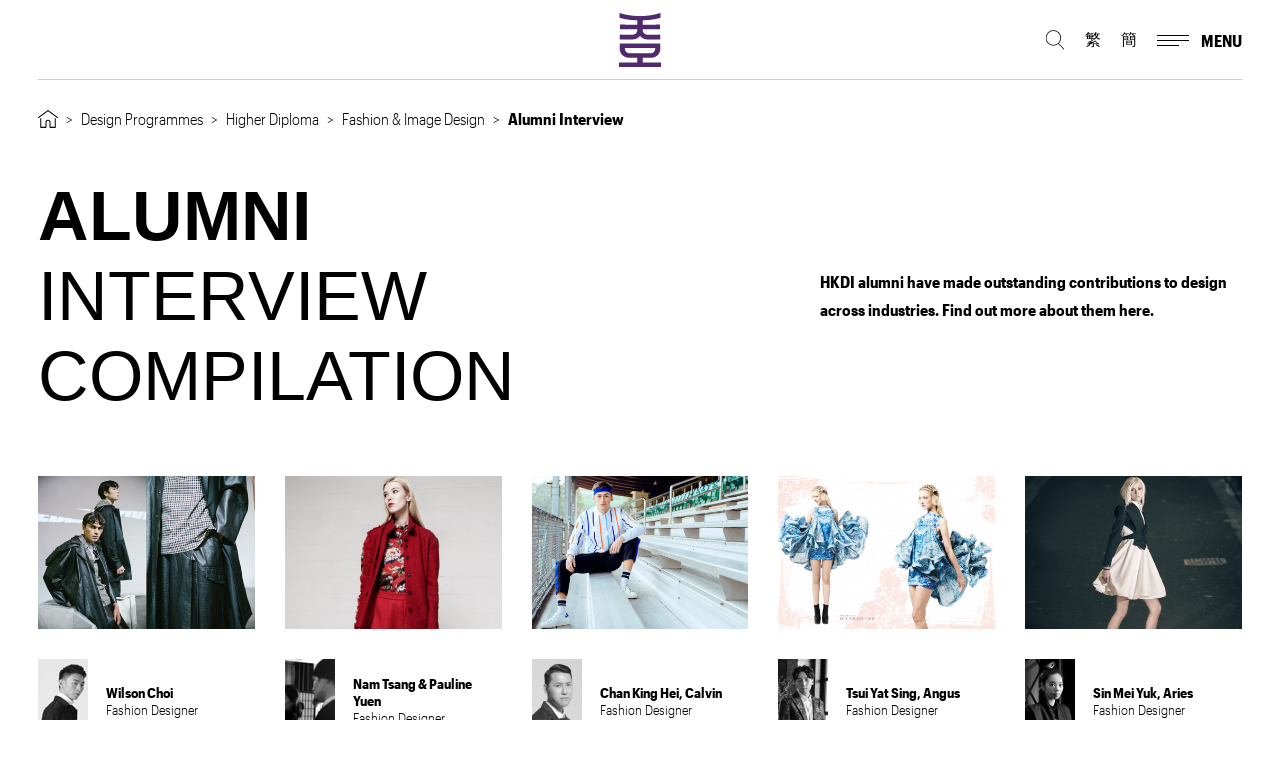

--- FILE ---
content_type: text/html; charset=UTF-8
request_url: https://hkdi.edu.hk/en/programmes/alumni_fid.php
body_size: 57656
content:

	<!DOCTYPE html>
	<html xmlns="http://www.w3.org/1999/xhtml" xml:lang="en" lang="en">

	<head>
		
<!-- Google tag (gtag.js) -->
<script async src="https://www.googletagmanager.com/gtag/js?id=G-KBN5MHYQSK"></script>
<script>
  window.dataLayer = window.dataLayer || [];
  function gtag(){dataLayer.push(arguments);}
  gtag('js', new Date());

  gtag('config', 'G-KBN5MHYQSK');
</script>		<title>Programmes&nbsp;&nbsp;|&nbsp;&nbsp;Hong Kong Design Institute</title>
<meta http-equiv="content-type" content="text/html; charset=UTF-8" />
<meta http-equiv="X-UA-Compatible" content="IE=edge" />

<meta name="keywords" content="design courses for professionals,Higher Diploma,高級文憑,interior design courses,design management courses,fashion design courses,fashion modeling courses,設計文憑/證書,設計短期進修,HKDI,香港知專設計學院,Continuing Education in Design,Typography,Culture & design,Exhibition & Event Design Courses,Online marketing Courses,Fashion Photography Courses,Product design & management courses,Art & Design Thinking courses,Retail shop interior design courses" />
<meta name="description" content="HKDI - Hong Kong Design Institute, a leading design education institution in Hong Kong under the VTC group committed to nurturing design talents." />

<meta name="country" content="China" />
<meta name="city" content="Hong Kong" />
<meta name="robots" content="index,follow" />
<meta name="copyright" content="All rights reserved." />

<meta name="format-detection" content="telephone=no" />
<meta name="rating" content="general" />
<meta name="HandheldFriendly" content="true" />
<meta name="MobileOptimized" content="320" />
<meta name="viewport" content="width=device-width, initial-scale=1.0, maximum-scale=1.0, user-scalable=0">
<meta name="google-site-verification" content="kkVyGPQNdY4Px-80Sp1fRlL9k7chYkWRprNnXVhZMDc" />
<!--share related-->
<!-- Twitter: see https://dev.twitter.com/docs/cards/types/summary-card for details -->
<meta name="twitter:card" content="" />
<meta name="twitter:site" content="" />
<meta name="twitter:title" content="" />
<meta name="twitter:description" content="" />
<meta name="twitter:url" content="" />
<!-- Facebook (and some others) use the Open Graph protocol: see http://ogp.me/ for details -->
<meta property="og:title" content="" />
<meta property="og:description" content="" />
<meta property="og:url" content="" />
<meta property="og:image" content="" />

<link rel="icon" type="image/x-icon" href="//hkdi.edu.hk/favicon.ico" />
<link rel="shortcut icon" type="image/x-icon" href="//hkdi.edu.hk/favicon.ico" />
<link rel="canonical" href="https://hkdi.edu.hk/en/programmes/alumni_fid.php" />
<link rel="stylesheet" href="//hkdi.edu.hk/css/fonts/commercial-type-1801-AUNWSO-web/1801-AUNWSO.css" />

<link rel="stylesheet" href="//hkdi.edu.hk/css/lib/normalize.css?v=54884" type="text/css" />
<link rel="stylesheet" href="//hkdi.edu.hk/css/lib/swiper.min.css?v=73348" type="text/css" />
<link rel="stylesheet" href="//hkdi.edu.hk/css/lib/jquery.fullpage.min.css?v=24582" type="text/css" />
<link rel="stylesheet" href="//hkdi.edu.hk/css/lib/magnific-popup.css?v=92788" type="text/css" />
<link rel="stylesheet" href="//hkdi.edu.hk/css/style.css?v=90980" type="text/css" />
<link rel="stylesheet" href="//hkdi.edu.hk/css/lib/jquery-ui.min.css" type="text/css" />

<script type="text/javascript" src="//hkdi.edu.hk/js/lib/jquery-3.2.1.min.js"></script>
<script type="text/javascript" src="//hkdi.edu.hk/js/lib/jquery.cookie.js"></script>
<script type="text/javascript" src="//hkdi.edu.hk/js/lib/jquery.platformselector.js"></script>
<script type="text/javascript" src="//hkdi.edu.hk/js/lib/jquery.fullpage.min.js"></script>
<script type="text/javascript" src="//hkdi.edu.hk/js/lib/snap.svg-min.js"></script>
<script type="text/javascript" src="//hkdi.edu.hk/js/lib/jquery.magnific-popup.min.js"></script>
<script type="text/javascript" src="//hkdi.edu.hk/js/lib/underscore-min.js"></script>

<script type="text/javascript" src="//hkdi.edu.hk/js/lib/swiper.min.js"></script>
<script type="text/javascript" src="//hkdi.edu.hk/js/lib/jquery-ui.min.js"></script>
<script type="text/javascript" src="//hkdi.edu.hk/js/lib/hammer.min.js"></script>
<script type="text/javascript" src="//hkdi.edu.hk/js/lib/jquery.ui.touch-punch.js"></script>

<script type="text/javascript" src="//hkdi.edu.hk/js/common.js?1663836826"></script>
<script type="text/javascript" src="//hkdi.edu.hk/js/menu.js?1661925344"></script>
<!--<script type="text/javascript" src="//hkdi.edu.hk/js/ga.js"></script>-->

<!-- Include the HTML5 shiv and shiv print polyfills for Internet Explorer browsers 8 and below -->
<!--[if lt IE 9]>
<script src="//hkdi.edu.hk/js/lib/html5shiv.js" media="all"></script>
<script src="//hkdi.edu.hk/js/lib/html5shiv-printshiv.js" media="print"></script>
<script src="//hkdi.edu.hk/js/lib/respond.min.js" media="all"></script>
<script src="//hkdi.edu.hk/js/lib/selectivizr.js" media="all"></script>
<![endif]-->

<script>
    var hostPath = "//hkdi.edu.hk/";
    var $lang = "lang1";
</script>
	</head>

	<body class="page-programmes inner-pageinner-page" data-section="programmes" data-subsection="alumni">
        <!-- Google Tag Manager (noscript) -->
<!--<noscript><iframe src="https://www.googletagmanager.com/ns.html?id=GTM-N6FXCXF"
height="0" width="0" style="display:none;visibility:hidden"></iframe></noscript>-->
<!-- End Google Tag Manager (noscript) -->				<!-- Code for utm -->

<!-- Header -->
<header>
<div class="header__inner">
	
<a href="//hkdi.edu.hk/en/" class="header-logo">
	<img src="//hkdi.edu.hk/images/common/logo-main-purple.svg" alt="underground-sign" />
</a>
<div class="header__btns">
	<a href="#" class="header__btn header__btn--search"></a>
	<a href="#" class="header__btn header__btn--lang tc" data-lang="tc">繁</a>
	<a href="#" class="header__btn header__btn--lang sc" data-lang="sc">簡</a>
	<a href="#main-menu" class="header__btn btn-menu">
		<span class="btn-menu__lines">
			<span class="btn-menu__line"></span>
			<span class="btn-menu__line"></span>
			<span class="btn-menu__line"></span>
		</span>
		<span class="btn-menu__txt">
			<span class="btn-menu__txt--open">Menu</span>
			<span class="btn-menu__txt--close">Close</span>
		</span>
	</a>
</div>

<div href="#" class="header__deco-line"></div>
</div>
</header>
<nav id="main-menu" class="mob-nav">
<div class="mob-nav__wrapper">
<div class="mob-nav__main-nav">
	<div class="mob-nav__row">
		<div class="menu-search">
			<p>Search</p>
			<form class="search-field" id="form-search" action="//hkdi.edu.hk/en/search/" method="POST">
				<input class="field" type="search" name="search_text" placeholder="Enter Keywords" /><input class="submit-btn btn-submit" type="button" />
			</form>
		</div>
		<div class="mob-nav__col">
			<a href="//hkdi.edu.hk/en/about" class="mob-nav__link">About Us</a>

			<a href="//hkdi.edu.hk/en/programmes/#tabs-hd" class="mob-nav__link">Design Programmes</a>

			<a href="//hkdi.edu.hk/en/knowledge-centre" class="mob-nav__link">Knowledge Centres</a>

			<a href="//hkdi.edu.hk/en/hkdi_gallery" class="mob-nav__link">HKDI Gallery</a>
						
			<a href="//hkdi.edu.hk/en/news" class="mob-nav__link">News | Events | Awards and Honours</a>
			<a href="//hkdi.edu.hk/en/global-learning" class="mob-nav__link">Global Learning</a>
			<a href="//hkdi.edu.hk/en/industrial" class="mob-nav__link">Industry Collaboration</a>
			<a href="https://edt.hkdi.edu.hk/" target="_blank" class="mob-nav__link">Emerging Design Talent</a>
		</div>
		<div class="mob-nav__col">
			<a href="#" class="mob-nav__link back-btn">&lt; Back</a>
			<div class="sub-menu">
				<a href="//hkdi.edu.hk/en/about" class="mob-nav__link">About HKDI</a>

				<a href="//hkdi.edu.hk/en/about/#tabs-about-campus" class="mob-nav__link">Our campus</a>

				<a href="//hkdi.edu.hk/en/about/#tabs-publication" class="mob-nav__link">Our publication</a>

				<a href="//hkdi.edu.hk/en/about/#tabs-experience" class="mob-nav__link">Experience</a>
			</div>
			<div class="sub-menu">
				<a href="//hkdi.edu.hk/en/programmes/#tabs-dfs" class="mob-nav__link">Diploma of Foundation Studies</a>
				<a href="//hkdi.edu.hk/en/programmes/#tabs-hd" class="mob-nav__link">Higher Diploma</a>
				<a href="//hkdi.edu.hk/en/programmes/#tabs-dg" class="mob-nav__link">Bachelor's Degree</a>
				<a href="//hkdi.edu.hk/en/peec" class="mob-nav__link">Continuing Education</a>
			</div>
			<div class="sub-menu">
				<a href="//hkdi.edu.hk/en/knowledge-centre/ccd.php" class="mob-nav__link">HKDI Centre for Communication Design</a>
				<a href="//hkdi.edu.hk/en/knowledge-centre/cdss.php" class="mob-nav__link">HKDI Centre of Design Services and Solutions</a>
				<a href="//hkdi.edu.hk/en/knowledge-centre/cimt.php" class="mob-nav__link">HKDI Centre of Innovative Material and Technology</a>

				<a href="//hkdi.edu.hk/en/knowledge-centre/desis_lab.php" class="mob-nav__link">HKDI DESIS Lab</a>

				<a href="//hkdi.edu.hk/en/knowledge-centre/fashion_archive.php" class="mob-nav__link">HKDI Fashion Archive</a>

				<a href="//hkdi.edu.hk/en/knowledge-centre/media_lab.php" class="mob-nav__link">HKDI Media Lab</a>
			</div>
			<div class="sub-menu">
			</div>

			<div class="sub-menu">
				<a href="//hkdi.edu.hk/en/news" class="mob-nav__link">News, Events, Awards and Honours</a>
				<a href="//hkdi.edu.hk/en/news/publication.php" class="mob-nav__link">SIGNED magazine</a>
			</div>

			<div class="sub-menu">
				<a href="//hkdi.edu.hk/en/global-learning#international-student-exchange-programme" class="mob-nav__link">Students Exchange Programme</a>
				<a href="//hkdi.edu.hk/en/global-learning#international-academic-partners" class="mob-nav__link">International Academic Partners</a>
				<a href="//hkdi.edu.hk/en/global-learning#scholarship" class="mob-nav__link">Scholarship and Donation</a>
				<a href="//hkdi.edu.hk/en/global-learning#master-lecture-series" class="mob-nav__link">Master Lecture Series</a>
			</div>

			<div class="sub-menu">
				<a href="//hkdi.edu.hk/en/industrial#industrial-attachment" class="mob-nav__link">Industrial Attachment</a>
				<a href="//hkdi.edu.hk/en/industrial#collaborative-projects" class="mob-nav__link">Collaborative Projects</a>
			</div>

			<div class="sub-menu">
				<a href="https://edt.hkdi.edu.hk/" target="_blank" class="mob-nav__link">Graduate Employment</a>
				<a href="//hkdi.edu.hk/en/industrial#hkdi-star-graduate-scheme" class="mob-nav__link">HKDI Star Graduate Scheme</a>
			</div>
			
			<div class="sub-menu">
			</div>

			<div class="sub-menu">
			</div>
		</div>
	</div>
</div>
<div class="mob-nav__bottom">
	<div class="mob-nav__subscription">
	</div>
	<div class="mob-nav__share">
		<div class="btn-share__holder">
			<a href="http://www.facebook.com/HKDI.HongKongDesignInstitute" class="btn-share btn-share--fb" target="_blank"></a>
			<a href="https://instagram.com/hkdi_hongkongdesigninstitute" class="btn-share btn-share--ig" target="_blank"></a>
			<a href="http://www.youtube.com/user/hkdichannel" class="btn-share btn-share--youtube" target="_blank"></a>
			<a href="https://www.linkedin.com/school/hong-kong-design-institute/?originalSubdomain=hk" class="btn-share btn-share--ln" target="_blank"></a>
		</div>
	</div>
	<div class="mob-nav__quick-links">
		<a href="//hkdi.edu.hk/en/contact" class="mob-nav__quick-link">Contact Us</a>
		<a href="https://www.facebook.com/VTCDAA/" class="mob-nav__quick-link">VTCDAA</a>
		<a href="//hkdi.edu.hk/en/job-openings" class="mob-nav__quick-link">Job Openings</a>
		<a href="//hkdi.edu.hk/en/friendly-links" class="mob-nav__quick-link">Friendly links</a>
		<a href="http://www.vtc.edu.hk/admission/en/programme/s6/higher-diploma/#design" class="mob-nav__quick-link">Admission</a>
		<a href="//hkdi.edu.hk/en/disclaimer" class="mob-nav__quick-link">Disclaimer</a>
	</div>
</div>
</div>
</nav>
<!-- END Header -->
		<h1 class="access">Programmes</h1>
		<main>
			<div class="page-head">
				<nav class="breadcrumb">
	<div class="content-wrapper">
		<div class="breadcrumb__item">
			<a href="//hkdi.edu.hk/en/" class="breadcrumb__home-link"></a>
		</div>
				<div class="breadcrumb__item-arrow">&gt;</div>
		<div class="breadcrumb__item">
					<a href="//hkdi.edu.hk/en/programmes/#tabs-hd" class="breadcrumb__link">Design Programmes</a>
				</div>
				<div class="breadcrumb__item-arrow">&gt;</div>
		<div class="breadcrumb__item">
					<a href="//hkdi.edu.hk/en/programmes/#tabs-hd" class="breadcrumb__link">Higher Diploma</a>
				</div>
				<div class="breadcrumb__item-arrow">&gt;</div>
		<div class="breadcrumb__item">
					<a href="//hkdi.edu.hk/en/programmes/programme.php?programmes_id=18" class="breadcrumb__link">Fashion & Image Design</a>
				</div>
				<div class="breadcrumb__item-arrow">&gt;</div>
		<div class="breadcrumb__item">
					<strong class="breadcrumb__link">Alumni Interview</strong>
				</div>
			</div>
</nav>				<div class="page-head__wrapper">
					<div class="page-head__title-holder">
						<div class="page-head__title">
							<h2>
								<strong>ALUMNI</strong>
								<br>INTERVIEW
								<br>COMPILATION</h2>
						</div>
					</div>
					<div class="page-head__tag-holder">
						<p class="page-head__tag">HKDI alumni have made outstanding contributions to design across industries. Find out more about them here. </p>
					</div>
				</div>
			</div>
			<div class="cards">
				<div class="cards__outer">
					<div class="cards__inner ani">
												<div class="card is-collapsed">
							<div class="card__inner">
								<div class="card__img">
									<img src="//hkdi.edu.hk/uploaded_files/alumni/31/7dce714e02d75e94a4de5e98b3fc8a5b04f8ff13.jpg" alt="" />
								</div>
								<div class="card__ppl">
									<div class="card__ppl-pic">
										<img src="//hkdi.edu.hk/uploaded_files/alumni/31/1ff693af46df0ad8d38a13bd2d187f093640d5ac.jpg" alt="" />
									</div>
									<div class="card__ppl-txt">
										<strong class="card__ppl-name">Wilson Choi</strong>
										<p class="card__ppl-title">Fashion Designer</p>
									</div>
								</div>
								<div class="card__content">
									<p class="desc"></p>
									<a href="#" class="btn js-expander">More</a>
								</div>
							</div>
							<div class="card__expander">
								<div class="profile-block">
									<div class="profile-block__detail">
										<h3 class="profile-block__name">Wilson Choi</h3>
										<p><strong><span style="color: #999999;">Graduate of Higher Diploma in Fashion Design&nbsp;</span></strong></p>
<p>After graduating from Higher Diploma in Fashion Design in 2016, Wilson Choi completed a top-up degree of BA (Hons) Fashion Design at Nottingham Trent University. Wilson has always enjoyed challenges and has participated in numerous competitions since secondary school. When he was in Secondary Four, he won the Champion in a fashion design competition. The sense of achievement led the decision of choosing fashion as his career.&nbsp;</p>
<p>Being one of the elite students of HKDI in 2016, he was rewarded a study scholarship to UK and Sweden, during which he attended a 3-day smart textiles workshop at Boras University. Applying the fashion technology skills he learnt from the trips, his fashion collection &ldquo;2/3&rdquo; adopted a seamless design and fabric with a special coating. The coat is tailored with different inflatable sections to support injured body parts. This heart-warming design won him unanimous commendation from the judges and earned him the CreateSmart Young Design Talent Special Award at DFA Hong Kong Young Design Talent Awards 2016, winning HK$250,000 in sponsorship for overseas attachment in a renowned fashion company in Germany.</p>
<p>In 2017, he achieved 2<sup>nd</sup> Runner-up at Hong Kong Young Fashion Designers&rsquo; Contest (YDC) with his collection using the latest seamless design and ultrasonic sewing technology, reflecting his pursuit of high-tech fashion. It gave him the opportunity to collaborate with MINI in 2018, to create a special windbreaker reflecting the design of the latest MINI models, with the proceeds going to charity.</p>
<p>Wilson&rsquo;s menswear label &ldquo;REDEMPTIVE&rdquo; was founded in 2018 and he unveiled the latest SS19 collections in a FASHIONALLY show at CENTRESTAGE 2018.</p>																			</div>
									<div class="profile-block__gallery">
										<div class="profile-block__gallery-slider">
											<div class="swiper-wrapper">
																							</div>
											<div class="profile-block__gallery-pagination"></div>
										</div>
									</div>
								</div>
															</div>
						</div>
												<div class="card is-collapsed">
							<div class="card__inner">
								<div class="card__img">
									<img src="//hkdi.edu.hk/uploaded_files/alumni/22/cce6eb3962327756fdefe3d63047b4a86e2da95c.jpg" alt="" />
								</div>
								<div class="card__ppl">
									<div class="card__ppl-pic">
										<img src="//hkdi.edu.hk/uploaded_files/alumni/22/1e485b7a6b3842aca22286410f2148f2d4e584b6.png" alt="" />
									</div>
									<div class="card__ppl-txt">
										<strong class="card__ppl-name">Nam Tsang & Pauline Yuen</strong>
										<p class="card__ppl-title">Fashion Designer</p>
									</div>
								</div>
								<div class="card__content">
									<p class="desc"></p>
									<a href="#" class="btn js-expander">More</a>
								</div>
							</div>
							<div class="card__expander">
								<div class="profile-block">
									<div class="profile-block__detail">
										<h3 class="profile-block__name">Nam Tsang & Pauline Yuen</h3>
										<p><strong><span style="color: #999999;">Graduate of Higher Diploma in Fashion Design and Development</span></strong></p>
<p>Nam Tsang and Pauline Yuen graduated from HKDI with a Higher Diploma in Fashion Design and Development in 2008 and 2009 respectively. Both of them completed the top-up degree BA (Hons) Fashion Design at Nottingham Trent University thereafter.</p>
<p>After several years of working at fashion companies and travelling around Europe, Nam and Pauline shared the fashion philosophy to sustain traditional craftsmanship. To explore the artistic handicraft elements, innovative forms and silhouettes, they established their own fashion team&nbsp;<em>A Tentative Atelier</em>&nbsp;in 2012. Having presented at Paris Fashion Week since 2013, each of their collection portrays a contemporary sense of luxury with a unisex, timeless look.&nbsp;<em>A Tentative Atelier</em>&nbsp;clothing is crafted from lavish, natural fabrics to maintain a raw and ageless quality. Suitable for both masculine and feminine wardrobes, each piece is characterised by a sophisticated and easy to style wearability. Collaborating with different boutiques in over 10 countries, their collection is now retailed at Layers (UK), IF New York (USA), H Lorenzo (USA), KOKKO (Canada), OUKAN (Germany), LEFORM (Russia) and ink (Hong Kong) etc.</p>
<p>In 2014, Pauline clinched an Italy Vogue Talent Award with a scholarship to study a master&rsquo;sprogramme at Domus Academy in Italy. In 2015, Nam won the Perspective 40 under 40 Design Award. Both awards recognised their outstanding effort and significant progression in their fashion design journey.</p>																			</div>
									<div class="profile-block__gallery">
										<div class="profile-block__gallery-slider">
											<div class="swiper-wrapper">
																																				<div class="profile-block__slide swiper-slide">
													<img src="//hkdi.edu.hk/uploaded_files/alumni/22/6/n8 lookbook_Page_33.jpg" alt="" />
												</div>
																																				<div class="profile-block__slide swiper-slide">
													<img src="//hkdi.edu.hk/uploaded_files/alumni/22/5/n8 lookbook_Page_31.jpg" alt="" />
												</div>
																																				<div class="profile-block__slide swiper-slide">
													<img src="//hkdi.edu.hk/uploaded_files/alumni/22/3/n8 lookbook_Page_14.jpg" alt="" />
												</div>
																																				<div class="profile-block__slide swiper-slide">
													<img src="//hkdi.edu.hk/uploaded_files/alumni/22/4/n8 lookbook_Page_15.jpg" alt="" />
												</div>
																																				<div class="profile-block__slide swiper-slide">
													<img src="//hkdi.edu.hk/uploaded_files/alumni/22/7/n8 lookbook_Page_42.jpg" alt="" />
												</div>
																																				<div class="profile-block__slide swiper-slide">
													<img src="//hkdi.edu.hk/uploaded_files/alumni/22/8/n8 lookbook_Page_43.jpg" alt="" />
												</div>
																																				<div class="profile-block__slide swiper-slide">
													<img src="//hkdi.edu.hk/uploaded_files/alumni/22/11/n1_Look Book-13r1.jpg" alt="" />
												</div>
																																				<div class="profile-block__slide swiper-slide">
													<img src="//hkdi.edu.hk/uploaded_files/alumni/22/13/n1_Look Book-15r2.jpg" alt="" />
												</div>
																							</div>
											<div class="profile-block__gallery-pagination"></div>
										</div>
									</div>
								</div>
															</div>
						</div>
												<div class="card is-collapsed">
							<div class="card__inner">
								<div class="card__img">
									<img src="//hkdi.edu.hk/uploaded_files/alumni/20/308d702abb5187e4ba724f662d133b9c9e5d5454.png" alt="" />
								</div>
								<div class="card__ppl">
									<div class="card__ppl-pic">
										<img src="//hkdi.edu.hk/uploaded_files/alumni/20/97cb686cc9091a38a4c729c842e434a00b173ca1.jpg" alt="" />
									</div>
									<div class="card__ppl-txt">
										<strong class="card__ppl-name">Chan King Hei, Calvin</strong>
										<p class="card__ppl-title">Fashion Designer</p>
									</div>
								</div>
								<div class="card__content">
									<p class="desc"></p>
									<a href="#" class="btn js-expander">More</a>
								</div>
							</div>
							<div class="card__expander">
								<div class="profile-block">
									<div class="profile-block__detail">
										<h3 class="profile-block__name">Chan King Hei, Calvin</h3>
										<p><span style="color: #999999;"><strong>Graduate of Higher Diploma in Fashion Design and Product Development</strong></span></p>
<p>Calvin graduated from HKDI in 2011 and showed passion for Fashion Design at an early age. Having won various fashion design competitions during and after his study, Calvin was awarded the CreateSmart Young Design Talent Award in 2015 with his own fashion brand for men.</p>
<p>Calvin is a forward-thinking and independent fashion designer whose specialization lies in Knitwear and Menswear Design. He launched his own menswear label, The World Is Your Oyster, soon after graduation. His brand aims to provide essential style and quality for the gentlemen of the new generation. It embraces the characteristics of formal tailoring with a touch of street wear elements.</p>
<p>The distinct aesthetic and unexpected modern twist in his work is widely applauded. His collection is now sold in Hong Kong, Taiwan, China and Italy. In 2014, JOYCE selected Calvin as one of the most promising Hong Kong designers in a Talent Shop Programme, selling The World Is Your Oyster clothing in the PMQ pop-up store and inviting Calvin to design S/S 15 uniform for Joyce&rsquo;s Asia team. Calvin was also selected as a Finalist to showcase his SS16 collection during New York Fashion Week as part of Fashion Guerrilla New York organized by the Fashion Farm Foundation.</p>																			</div>
									<div class="profile-block__gallery">
										<div class="profile-block__gallery-slider">
											<div class="swiper-wrapper">
																																				<div class="profile-block__slide swiper-slide">
													<img src="//hkdi.edu.hk/uploaded_files/alumni/20/14/Calvin Chan_Fashion Works.jpg" alt="" />
												</div>
																																				<div class="profile-block__slide swiper-slide">
													<img src="//hkdi.edu.hk/uploaded_files/alumni/20/15/WIYO4.jpg" alt="" />
												</div>
																																				<div class="profile-block__slide swiper-slide">
													<img src="//hkdi.edu.hk/uploaded_files/alumni/20/16/WIYO7.jpg" alt="" />
												</div>
																																				<div class="profile-block__slide swiper-slide">
													<img src="//hkdi.edu.hk/uploaded_files/alumni/20/17/11737847_1152770871417352_1676113325135372006_n.jpg" alt="" />
												</div>
																																				<div class="profile-block__slide swiper-slide">
													<img src="//hkdi.edu.hk/uploaded_files/alumni/20/18/11752511_1152772834750489_7919516376753511451_n.jpg" alt="" />
												</div>
																																				<div class="profile-block__slide swiper-slide">
													<img src="//hkdi.edu.hk/uploaded_files/alumni/20/19/IMG_6326.jpeg" alt="" />
												</div>
																																				<div class="profile-block__slide swiper-slide">
													<img src="//hkdi.edu.hk/uploaded_files/alumni/20/20/IMG_6676.jpeg" alt="" />
												</div>
																							</div>
											<div class="profile-block__gallery-pagination"></div>
										</div>
									</div>
								</div>
															</div>
						</div>
												<div class="card is-collapsed">
							<div class="card__inner">
								<div class="card__img">
									<img src="//hkdi.edu.hk/uploaded_files/alumni/14/d500550d6bceb4bf2774fccd03e0854a4f6f00c3.jpg" alt="" />
								</div>
								<div class="card__ppl">
									<div class="card__ppl-pic">
										<img src="//hkdi.edu.hk/uploaded_files/alumni/14/d064018a91cea2704dabe078444c00f6b153d68f.jpg" alt="" />
									</div>
									<div class="card__ppl-txt">
										<strong class="card__ppl-name">Tsui Yat Sing, Angus</strong>
										<p class="card__ppl-title">Fashion Designer</p>
									</div>
								</div>
								<div class="card__content">
									<p class="desc"></p>
									<a href="#" class="btn js-expander">More</a>
								</div>
							</div>
							<div class="card__expander">
								<div class="profile-block">
									<div class="profile-block__detail">
										<h3 class="profile-block__name">Tsui Yat Sing, Angus</h3>
										<p><span style="color: #999999;"><strong>Graduate of Fashion Design and Development</strong></span></p>
<p><span class="subhead02">&ldquo;Fashion is about being avant-grade, chic and original &ndash; but it is also about protecting the environment.&rdquo; </span></p>
<p>Angus graduated with a Higher Diploma in Fashion Design and Development in 2013. His budding fashion design talent was brought to a different level at HKDI where he developed a variety of new skills in design, pattern cutting, garment sewing and communications, providing him with all the tools to succeed as a fashion design professional.</p>
<p>When Angus discovered that traditional fashion industry could cause environmental pollution, he chose to become a sustainable fashion designer. He entered several sustainable fashion design competitions and participated in a cultural trip to London Fashion Week to find out more about sustainable fashion design techniques such as Zero Waste and Upcycling. He was also invited by Friends of the Earth to present a workshop on how to upcycle jeans and trousers.</p>
<p>Angus won numerous design competitions, local and international, including the EcoChic People&rsquo;s Award Hong Kong 2012, Overall Winner of Hong Kong Design Institute FID Fashion Show 2013, Conscious Fashion Competition 2013, Design Student of the Year 2013 and Young Design Talent Special Mention Award in the Hong Kong Young Design Talent Award 2013. He was also awarded the HKSAR Government Scholarship 2013 as well as Li Po Chun Charitable Trust Fund Overseas Postgraduate Study and Professional Training Scholarship 2013 for academic excellence.</p>
<p>Angus is now studying for a BA (Hons) Fashion Design at Nottingham Trent University. He plans to launch his own sustainable fashion design label and showcasing his work in London Fashion Week at Estethica.</p>																			</div>
									<div class="profile-block__gallery">
										<div class="profile-block__gallery-slider">
											<div class="swiper-wrapper">
																																				<div class="profile-block__slide swiper-slide">
													<img src="//hkdi.edu.hk/uploaded_files/alumni/14/31/ANGUS TSUI_SS15_Water Print Trapeze Dress_2.jpg" alt="" />
												</div>
																																				<div class="profile-block__slide swiper-slide">
													<img src="//hkdi.edu.hk/uploaded_files/alumni/14/30/ANGUS TSUI_SS15_Folded Fire Print Top & Fire Ruffle Skirt_1.jpg" alt="" />
												</div>
																																				<div class="profile-block__slide swiper-slide">
													<img src="//hkdi.edu.hk/uploaded_files/alumni/14/27/Look 01.jpg" alt="" />
												</div>
																																				<div class="profile-block__slide swiper-slide">
													<img src="//hkdi.edu.hk/uploaded_files/alumni/14/28/Look 05.jpg" alt="" />
												</div>
																																				<div class="profile-block__slide swiper-slide">
													<img src="//hkdi.edu.hk/uploaded_files/alumni/14/29/Look 11.jpg" alt="" />
												</div>
																																				<div class="profile-block__slide swiper-slide">
													<img src="//hkdi.edu.hk/uploaded_files/alumni/14/23/BEEvolution W17L06A.jpg" alt="" />
												</div>
																																				<div class="profile-block__slide swiper-slide">
													<img src="//hkdi.edu.hk/uploaded_files/alumni/14/22/BEEvolution M17L04B.jpg" alt="" />
												</div>
																																				<div class="profile-block__slide swiper-slide">
													<img src="//hkdi.edu.hk/uploaded_files/alumni/14/21/BEEvolution M17L01C.jpg" alt="" />
												</div>
																																				<div class="profile-block__slide swiper-slide">
													<img src="//hkdi.edu.hk/uploaded_files/alumni/14/25/Design Works 1.jpg" alt="" />
												</div>
																																				<div class="profile-block__slide swiper-slide">
													<img src="//hkdi.edu.hk/uploaded_files/alumni/14/26/Design Works 3.jpg" alt="" />
												</div>
																							</div>
											<div class="profile-block__gallery-pagination"></div>
										</div>
									</div>
								</div>
															</div>
						</div>
												<div class="card is-collapsed">
							<div class="card__inner">
								<div class="card__img">
									<img src="//hkdi.edu.hk/uploaded_files/alumni/13/121eae8c27a4b2ea2fe8ce808179388e4015fb42.jpg" alt="" />
								</div>
								<div class="card__ppl">
									<div class="card__ppl-pic">
										<img src="//hkdi.edu.hk/uploaded_files/alumni/13/ca2493eebc4a32825382f6521eccd17a1290b0fd.jpg" alt="" />
									</div>
									<div class="card__ppl-txt">
										<strong class="card__ppl-name">Sin Mei Yuk, Aries</strong>
										<p class="card__ppl-title">Fashion Designer</p>
									</div>
								</div>
								<div class="card__content">
									<p class="desc"></p>
									<a href="#" class="btn js-expander">More</a>
								</div>
							</div>
							<div class="card__expander">
								<div class="profile-block">
									<div class="profile-block__detail">
										<h3 class="profile-block__name">Sin Mei Yuk, Aries</h3>
										<p><span style="color: #999999;"><strong>Graduate of Fashion Design</strong></span></p>
<p><span class="subhead02">"Persistence and focus on your goal are the keys to success in your design career."</span></p>
<p>Aries graduated with a Higher Diploma in Fashion Design and Product Development in 2008. She first heard about the HKDI when she was a F5 student and two years after taking the A-Level examination she decided to study here. &ldquo;HKDI graduates are preferred by employers when compared with other tertiary institutions as the courses offered are renowned in Hong Kong for being practical and comprehensive.&rdquo;</p>
<p>Aries&rsquo; talent in fashion design was nurtured during her time at HKDI and she developed quickly. Apart from scholarship, she also gained an opportunity to work on placement for a month at PeclersParis, a distinguished trend, style and innovation-consulting agency. &ldquo;It was a valuable experience for me and inspired me to establish my own local fashion company.&rdquo; In addition to the opportunity to share experiences with mentors, guidance from her teachers and the practical curriculum at HKDI strengthened Aries&rsquo; knowledge of fashion design and the fashion industry.</p>
<p>Aries was fortunate to create her own business one year after she graduated. Her fashion company MODE CREATION LIMITED and her designer label MODEMENT have been built on the motto, &ldquo;It&rsquo;s time for fashion&rdquo;. &ldquo;It is not easy to run a company. We have four staff so far and focus on ready-to-wear and couture. We have just entered the Mainland market.&rdquo; As a designer, Aries remains active in open competitions, and has received the Young Design Talent Special Mention Award and was a finalist in the Hong Kong Young Fashion Designers&rsquo; Contest 2013.</p>																			</div>
									<div class="profile-block__gallery">
										<div class="profile-block__gallery-slider">
											<div class="swiper-wrapper">
																																				<div class="profile-block__slide swiper-slide">
													<img src="//hkdi.edu.hk/uploaded_files/alumni/13/32/MODEMENT 2014-15_AW_MOMENTS_ (1).JPG" alt="" />
												</div>
																																				<div class="profile-block__slide swiper-slide">
													<img src="//hkdi.edu.hk/uploaded_files/alumni/13/33/MODEMENT 2014-15_AW_MOMENTS_ (2).jpg" alt="" />
												</div>
																																				<div class="profile-block__slide swiper-slide">
													<img src="//hkdi.edu.hk/uploaded_files/alumni/13/34/MODEMENT 2014-15_AW_MOMENTS_ (3).jpg" alt="" />
												</div>
																																				<div class="profile-block__slide swiper-slide">
													<img src="//hkdi.edu.hk/uploaded_files/alumni/13/35/MODEMENT 2014-15_AW_MOMENTS_(4).jpg" alt="" />
												</div>
																							</div>
											<div class="profile-block__gallery-pagination"></div>
										</div>
									</div>
								</div>
															</div>
						</div>
												<div class="card is-collapsed">
							<div class="card__inner">
								<div class="card__img">
									<img src="//hkdi.edu.hk/uploaded_files/alumni/26/3cd5f2e7a77560e083fac1d362c7a95b3d33a1fc.jpg" alt="" />
								</div>
								<div class="card__ppl">
									<div class="card__ppl-pic">
										<img src="//hkdi.edu.hk/uploaded_files/alumni/26/cae90e979f090ab5d8013d0514409b7f8125fd6d.jpg" alt="" />
									</div>
									<div class="card__ppl-txt">
										<strong class="card__ppl-name">Wong Lai Yu, Gim</strong>
										<p class="card__ppl-title">Fashion Designer</p>
									</div>
								</div>
								<div class="card__content">
									<p class="desc"></p>
									<a href="#" class="btn js-expander">More</a>
								</div>
							</div>
							<div class="card__expander">
								<div class="profile-block">
									<div class="profile-block__detail">
										<h3 class="profile-block__name">Wong Lai Yu, Gim</h3>
										<p><span style="color: #999999;"><strong>Graduate of Fashion Design</strong></span></p>
<p>Gim Wong graduated from Higher Diploma in Fashion Design in 2016, and then completed a top-up degree of BA (Hons) Fashion Design at Nottingham Trent University. Gim&rsquo;s grandpa would make clothes using traditional sewing machines at home when she was a child, which gave her the first glimpse of fashion and textiles. Later, she found her passion in fashion design.</p>
<p>At HKDI, her passion and talent in fashion design helped her become Elite Student of HKDI, giving her sponsored opportunities to learn about fashion in the UK and Sweden. After returning to Hong Kong, she applied what she had learnt to her final-year project named Backpacker. Her design can be turned into a cardigan or a backpack. Made of waterproof nylon and cold-resistant wool, it takes the shape of a map, jointed by zippers. Aside from being practical, the design embodies the spirit of a backpacker. The product is made using a single piece of fabric without seams, resulting in zero waste.</p>
<p>In 2016, Gim won the 2nd Runner-up and the Best Footwear &amp; Accessories Design Award in the Hong Kong Young Fashion Designers' Contest, giving her a chance to sell her winning limited edition collection at i.t. shop. The CreateSmart Young Design Talent Special Award 2016 gave her HK$250,000 in sponsorship for an industrial attachment towards gaining international exposure in the world of design.&nbsp;</p>																			</div>
									<div class="profile-block__gallery">
										<div class="profile-block__gallery-slider">
											<div class="swiper-wrapper">
																																				<div class="profile-block__slide swiper-slide">
													<img src="//hkdi.edu.hk/uploaded_files/alumni/26/36/Gim_06-h.res.jpg" alt="" />
												</div>
																																				<div class="profile-block__slide swiper-slide">
													<img src="//hkdi.edu.hk/uploaded_files/alumni/26/37/IMG_9944.jpg" alt="" />
												</div>
																																				<div class="profile-block__slide swiper-slide">
													<img src="//hkdi.edu.hk/uploaded_files/alumni/26/38/Wong Lai Yu 06.jpg" alt="" />
												</div>
																																				<div class="profile-block__slide swiper-slide">
													<img src="//hkdi.edu.hk/uploaded_files/alumni/26/39/Wong Lai Yu.jpg" alt="" />
												</div>
																							</div>
											<div class="profile-block__gallery-pagination"></div>
										</div>
									</div>
								</div>
															</div>
						</div>
												<div class="card is-collapsed">
							<div class="card__inner">
								<div class="card__img">
									<img src="//hkdi.edu.hk/uploaded_files/alumni/9/fc9bbe06051b78982b86a16ae169f38563719e77.jpg" alt="" />
								</div>
								<div class="card__ppl">
									<div class="card__ppl-pic">
										<img src="//hkdi.edu.hk/uploaded_files/alumni/9/6ffec8086e58f863b79a842649a406c095b1e24f.jpg" alt="" />
									</div>
									<div class="card__ppl-txt">
										<strong class="card__ppl-name">Sarah Lam</strong>
										<p class="card__ppl-title">Fashion Designer</p>
									</div>
								</div>
								<div class="card__content">
									<p class="desc"></p>
									<a href="#" class="btn js-expander">More</a>
								</div>
							</div>
							<div class="card__expander">
								<div class="profile-block">
									<div class="profile-block__detail">
										<h3 class="profile-block__name">Sarah Lam</h3>
										<p><strong><span style="color: #999999;">Graduate of Fashion Design and Product Development</span></strong></p>
<p><span class="subhead02">"You can develop and do well in the field that interests you."</span></p>
<p>Sarah&rsquo;s interest in design, especially its fashion aspects, began with the experience of undertaking various design assignments during her secondary school days. Afterwards, she deepened her understanding of the fashion world through her studies at the HKDI. Sarah enjoyed her time there. As she puts it: &ldquo;Studying at the HKDI is inspiring, because the tutors often invite industry experts and arrange seminars and visits to increase our knowledge.&rdquo; However, the things she appreciated most of all were the coaching and guidance her tutors gave her whilst she was undertaking assignments and competition pieces.</p>
<p>During her final year in HKDI, Sarah flew to Milan to participate in the REMIX International Fur Design Competition for the first time&hellip; and she clinched the Gold Prize in the face of opposition from many competitors from around the world. Although the experience astounded Sarah, it hasn&rsquo;t made her big-headed. &ldquo;It was just one step on my learning curve. I still need to work hard to realise my dream.&rdquo; Perhaps Sarah&rsquo;s humility and desire to learn are also contributing to her success.</p>
<p>After graduation, she joined a renowned fashion company VIVIENNE TAM, which produces, designs and markets women's contemporary apparel distributed worldwide. As an assistant Fashion Designer, she enriched her skills and knowledges in fashion trend, fashion illustration, sourcing, production, business operation and etc, when working with the leading fashion designer Vivienne Tam. Now, she is the Fashion Designer at Fashion company Toppy Group, which houses Hong Kong homegrown brands EPISODE and JESSICA and has over 200 outlets worldwide, including Hong Kong, China, Taiwan, Thailand, Macau, Singapore and Philippines.</p>																			</div>
									<div class="profile-block__gallery">
										<div class="profile-block__gallery-slider">
											<div class="swiper-wrapper">
																																				<div class="profile-block__slide swiper-slide">
													<img src="//hkdi.edu.hk/uploaded_files/alumni/9/53/1 r1.jpg" alt="" />
												</div>
																																				<div class="profile-block__slide swiper-slide">
													<img src="//hkdi.edu.hk/uploaded_files/alumni/9/54/3.jpg" alt="" />
												</div>
																																				<div class="profile-block__slide swiper-slide">
													<img src="//hkdi.edu.hk/uploaded_files/alumni/9/55/2 r1.jpg" alt="" />
												</div>
																							</div>
											<div class="profile-block__gallery-pagination"></div>
										</div>
									</div>
								</div>
															</div>
						</div>
												<div class="card is-collapsed">
							<div class="card__inner">
								<div class="card__img">
									<img src="//hkdi.edu.hk/uploaded_files/alumni/17/69f53376b850f5df9a418e57498c8eb094d73a2f.jpg" alt="" />
								</div>
								<div class="card__ppl">
									<div class="card__ppl-pic">
										<img src="//hkdi.edu.hk/uploaded_files/alumni/17/bd048a806a9ae1762ba8fec45810004e66ae8889.png" alt="" />
									</div>
									<div class="card__ppl-txt">
										<strong class="card__ppl-name">Wan Ka Hang, Kelvin & Wong King Yi, Joyce</strong>
										<p class="card__ppl-title"></p>
									</div>
								</div>
								<div class="card__content">
									<p class="desc"></p>
									<a href="#" class="btn js-expander">More</a>
								</div>
							</div>
							<div class="card__expander">
								<div class="profile-block">
									<div class="profile-block__detail">
										<h3 class="profile-block__name">Wan Ka Hang, Kelvin & Wong King Yi, Joyce</h3>
										<p><span style="color: #666666;">Graduates of Fashion Design and Product Development</span></p>
<p><span class="subhead02">&ldquo;Be sustainable for your life, for tomorrow and future. Committed to making a positive impact!&rdquo;</span></p>
<p>Kelvin Wan and Joyce Wong graduated from HKDI with a Higher Diploma in Fashion Design and Development in 2013. They have a strong passion in fashion design and continued their study at Nottingham Trent University thereafter.</p>
<p>Kelvin is an independent fashion designer best known for his unexpected combination of colours, patterns and forms. In 2012, Kelvin won the &ldquo;Most Promising Student Award&rdquo; at the Eco-Chic Design Award, a fashion design competition for Asia&rsquo;s emerging design talent organised by Redress, a Hong Kong-based charity organisation that drives environmental sustainability in the fashion industry. His work has been reported by various magazines and media and his design pieces have been exhibited in Paris, London and Shanghai.</p>
<p>Joyce is a fashion designer best known for her strong sense of aesthetics. At the age of 19, she has already entered the fashion industry with her first collection and consistently collaborating with different brands. Joyce has also worked with Yan Gent Cheng, a British-based Fashion designer, to present the label.</p>
<p>In 2013, Joyce and Kelvin started their sustainable fashion business and set up their own brand &ldquo;Wan &amp; Wong&rdquo;. The objective of Wan &amp; Wong is to create a sustainable future. The philosophy of their collection is minimalism, characterised by clean cuts, sharp lines, soft colours and unique silhouettes with a modern touch, using sustainable production techniques of up-cycling, zero-waste and reconstruction. Their collection were showcased and sold at the &ldquo;Joyce Talent Shop&rdquo; at PMQ sponsored by Joyce Cares from August to October 2014.</p>																			</div>
									<div class="profile-block__gallery">
										<div class="profile-block__gallery-slider">
											<div class="swiper-wrapper">
																							</div>
											<div class="profile-block__gallery-pagination"></div>
										</div>
									</div>
								</div>
															</div>
						</div>
												<div class="card is-collapsed">
							<div class="card__inner">
								<div class="card__img">
									<img src="//hkdi.edu.hk/uploaded_files/alumni/7/03a16b039a818dd653e47bb5018195f82e67b3ae.jpg" alt="" />
								</div>
								<div class="card__ppl">
									<div class="card__ppl-pic">
										<img src="//hkdi.edu.hk/uploaded_files/alumni/7/c382b8cc3f7e5185d9bce3801f72c984d2db8119.png" alt="" />
									</div>
									<div class="card__ppl-txt">
										<strong class="card__ppl-name">Martin So</strong>
										<p class="card__ppl-title"></p>
									</div>
								</div>
								<div class="card__content">
									<p class="desc"></p>
									<a href="#" class="btn js-expander">More</a>
								</div>
							</div>
							<div class="card__expander">
								<div class="profile-block">
									<div class="profile-block__detail">
										<h3 class="profile-block__name">Martin So</h3>
										<p><span class="heading" style="color: #808080;">Graduate of Fashion Design</span></p>
<p><span class="subhead02"> "Don't think being young means you can't achieve great things&hellip;embrace your youthfulness and be confident about everything you do."</span></p>
<p>Martin So believes young people should have confidence, set a target and achieve their dream, but once thought of himself only as a football maniac.</p>
<p>Now he is about to begin his career as a talented Fashion Designer.</p>
<p>Martin won many awards including the YIC Young Design Talent Award which included HK$250,000 to study overseas. Following a degree from the Nottingham Trent University, he went on to study MA in Fashion Artefacts at the London College of Fashion, and is now busy fulfilling his dream.</p>																			</div>
									<div class="profile-block__gallery">
										<div class="profile-block__gallery-slider">
											<div class="swiper-wrapper">
																							</div>
											<div class="profile-block__gallery-pagination"></div>
										</div>
									</div>
								</div>
															</div>
						</div>
												<div class="card is-collapsed">
							<div class="card__inner">
								<div class="card__img">
									<img src="//hkdi.edu.hk/uploaded_files/alumni/5/f646781b0c2f442dccd7ee7aaa00961457f1df42.jpg" alt="" />
								</div>
								<div class="card__ppl">
									<div class="card__ppl-pic">
										<img src="//hkdi.edu.hk/uploaded_files/alumni/5/2ff7482cb3bb0385b12d3d4fc77b5b0b64122ca4.png" alt="" />
									</div>
									<div class="card__ppl-txt">
										<strong class="card__ppl-name">Koyo William</strong>
										<p class="card__ppl-title"></p>
									</div>
								</div>
								<div class="card__content">
									<p class="desc"></p>
									<a href="#" class="btn js-expander">More</a>
								</div>
							</div>
							<div class="card__expander">
								<div class="profile-block">
									<div class="profile-block__detail">
										<h3 class="profile-block__name">Koyo William</h3>
										<p><span style="color: #666666;">Founder and Creative Director, KOYO JEANS<br /> Graduate of Clothing (Pattern Design and Making) </span></p>
<p class="subhead02">"You need to let fashion pull you more deeply into your life. Being a fashion designer is like a runway show; once you start, you need to be ready to do it forever!"</p>
<p>The study of fashion created a strong foundation for Koyo's career development. While Koyo was still a design student, he started working in garment wholesale and familiarising himself with the industry. His courage and knowledge of the market helped him to push through with the setting-up of his first retail store in a local mall in the late 1990s. After several years of exploration and experimentation, Koyo established his international fashion brand KOYO JEANS in 2005. His dedication led to the successful launch of the brand in a flagship store in Paris in 2001 and it is now sold in over 50 outlets worldwide.</p>
<p>Alongside his highly successful career, Koyo also enjoys nurturing young designers through a range of collaborative projects with design institutes. The contemporary fashion and accessories collection from Miao's culture and sustainable design is the result of recent collaboration with the Department of Fashion and Image Design at the HKDI.</p>																			</div>
									<div class="profile-block__gallery">
										<div class="profile-block__gallery-slider">
											<div class="swiper-wrapper">
																							</div>
											<div class="profile-block__gallery-pagination"></div>
										</div>
									</div>
								</div>
															</div>
						</div>
												<div class="card is-collapsed">
							<div class="card__inner">
								<div class="card__img">
									<img src="//hkdi.edu.hk/uploaded_files/alumni/25/a1cef7a12428fa160f1a0faee014bba2157e2959.jpg" alt="" />
								</div>
								<div class="card__ppl">
									<div class="card__ppl-pic">
										<img src="//hkdi.edu.hk/uploaded_files/alumni/25/25e0f8da785efc4f18cfaa633d6ec41d51f78de9.jpg" alt="" />
									</div>
									<div class="card__ppl-txt">
										<strong class="card__ppl-name">AU Kam Shun, Marcus</strong>
										<p class="card__ppl-title"></p>
									</div>
								</div>
								<div class="card__content">
									<p class="desc"></p>
									<a href="#" class="btn js-expander">More</a>
								</div>
							</div>
							<div class="card__expander">
								<div class="profile-block">
									<div class="profile-block__detail">
										<h3 class="profile-block__name">AU Kam Shun, Marcus</h3>
										<header class="hkdi-header">
<div class="hkdi-header-left">
<div class="hkdi-header-title"></div>
</div>
</header><footer></footer>
<p><span style="color: #666666;">Higher Diploma in Fashion Branding and Promotion, Graduated in 2011 </span></p>
<p>After graduated from HKDI, Macus Au finished BA (Hons) International Fashion Business of Nottingham Trent University. He is now working as Assistant Supervisor of a Italian fashion brand.</p>																			</div>
									<div class="profile-block__gallery">
										<div class="profile-block__gallery-slider">
											<div class="swiper-wrapper">
																							</div>
											<div class="profile-block__gallery-pagination"></div>
										</div>
									</div>
								</div>
															</div>
						</div>
											</div>
				</div>

			</div>
		</main>
		<!-- Footer -->
<footer>
	<a href="#" class="footer__backtotop" title="Back to top"></a>
	<div class="content-wrapper">
		<div class="footer__top">
			<div class="footer__panel">
				<div class="footer__panel-item">
					<!--<a href="#" class="footer_panel__subscription"><h2 class="footer__panel-title">Subscription</h2><p class="footer__panel-tag">Subscribe our newsletter and <br>event information</p></a>-->
					<h2 class="footer__panel-title">Location</h2>
					<p>3 King Ling Road, Tseung Kwan O, Hong Kong</p>
				</div>
				<div class="footer__panel-item">
					<h2 class="footer__panel-title"></h2>
					<div class="btn-share__holder">
						<!--<a href="" class="btn-share btn-share--email"></a>-->
						<!--<a href="" class="btn-share btn-share--wa"></a>-->
						<a href="http://www.facebook.com/HKDI.HongKongDesignInstitute" class="btn-share btn-share--fb" target="_blank"></a>
						<a href="https://instagram.com/hkdi_hongkongdesigninstitute" class="btn-share btn-share--ig" target="_blank"></a>
						<a href="http://www.youtube.com/user/hkdichannel" class="btn-share btn-share--youtube" target="_blank"></a>
						<!--<a href="http://www.twitter.com/thehkdi" class="btn-share btn-share--tw" target="_blank"></a>-->
						<a href="https://www.linkedin.com/school/hong-kong-design-institute/?originalSubdomain=hk" class="btn-share btn-share--ln" target="_blank"></a>
						<!--<a href="" class="btn-share btn-share--ln"></a>-->
						<!--<a href="http://weibo.com/thehkdi" class="btn-share btn-share--wb" target="_blank"></a>-->
					</div>
				</div>
			</div>
			<div class="footer__sitemap">
				<div class="footer__sitemap-grp footer__sitemap-grp--primary">
					<a href="//hkdi.edu.hk/en/about" class="footer__sitemap-link">About Us</a>
					<a href="//hkdi.edu.hk/en/programmes" class="footer__sitemap-link">Design Programmes</a>
					<a href="//hkdi.edu.hk/en/knowledge-centre" class="footer__sitemap-link">Knowledge Centres</a>
					<!--<a href="https://www.hkdi.edu.hk/hkdi_gallery/index.php" class="footer__sitemap-link">HKDI Gallery</a>-->
					<a href="//hkdi.edu.hk/en/hkdi_gallery" class="footer__sitemap-link">HKDI Gallery</a>
					<!--<a href="//hkdi.edu.hk/en/edt" class="footer__sitemap-link">Emerging Design Talents</a>-->
					<a href="//hkdi.edu.hk/en/programmes/award.php?id=7" class="footer__sitemap-link">Student Awards</a>
					<a href="//hkdi.edu.hk/en/global-learning" class="footer__sitemap-link">Global Learning</a>
					<!-- <a href="//hkdi.edu.hk/en/industrial-collaborations" class="footer__sitemap-link">Industrial Collaborations</a> -->
					<a href="//hkdi.edu.hk/en/news" class="footer__sitemap-link">News</a>
				</div>
				<div class="footer__sitemap-grp">
					<a href="//hkdi.edu.hk/en/contact" class="footer__sitemap-link">Contact Us</a>
					<a href="https://www.facebook.com/VTCDAA/" class="footer__sitemap-link">VTCDAA</a>
					<!--<a href="http://dilwl-radio708.vtc.edu.hk/" class="footer__sitemap-link">Channel 708</a>-->
					<a href="//hkdi.edu.hk/en/job-openings" class="footer__sitemap-link">Job Opening</a>
					<a href="//hkdi.edu.hk/en/friendly-links" class="footer__sitemap-link">Friendly links</a>
					<a href="http://www.vtc.edu.hk/admission/en/programme/s6/higher-diploma/#design" class="footer__sitemap-link">Admission</a>
					<a href="//hkdi.edu.hk/en/disclaimer" class="footer__sitemap-link">Disclaimer</a>
				</div>
				<div class="footer__sitemap-grp">
					<p><strong>Subscribe to our Newsletter</strong></p>
					<form id="subscribe-form" class="subscribe-form__form form-container">
						<div class="field-row">
							<div class="field field--1-1 field--mb-1-1">
								<div class="field__holder">
									<input type="text" name="subscription_name" placeholder="Name" class="form-check--empty">
								</div>
							</div>
						</div>
						<div class="field-row">
							<div class="field field--1-1 field--mb-1-1">
								<div class="field__holder">
									<input type="text" name="subscription_email" placeholder="Email" class="form-check--empty form-check--email">
								</div>
							</div>
						</div>
						<div class="field-row">
							<div class="field field--1-1 field--mb-1-1">
								<div class="field__holder">
									<div class="captcha">
										<div class="captcha__img">
											<img id="booking_captcha_s" src="//hkdi.edu.hk//include/securimage/securimage_show.php" alt="CAPTCHA Image" />
										</div>
										<div class="captcha__control">
											<div class="captcha__input">
												<input type="text" name="captcha" class="form-check--empty" />
											</div>
											<a href="#" class="captcha__btn" onClick="document.getElementById('booking_captcha_s').src = '//hkdi.edu.hk//include/securimage/securimage_show.php?' + Math.random(); return false">Reload Image</a>
										</div>
									</div>
								</div>
							</div>
						</div>
						<div class="btn-row">
							<div class="err-msg-holder">
								<p class="err-msg err-msg--captcha">Incorrect Captcha.</p>
								<p class="err-msg err-msg--general">There is an unknown error. Please try again later.</p>
							</div>
							<div class="btn-row btn-row--al-hl">
								<a href="#" class="btn btn-send">
									<strong>Subscribe</strong>
								</a>
							</div>
						</div>
					</form>
					<div class="subscribe-form__success-msg" style="display: none;">
						<h3 class="desc-subtitle">Thank you!</h3>
						<p class="desc-l">You have successfully subscribed.</p>
					</div>
				</div>
			</div>
		</div>
		<div class="footer__bottom">
			<div class="footer__bottom-items">
				<div class="footer__bottom-item">&copy; 2026 Hong Kong Design Institute. All rights reserved. </div>
				<!--span class="footer__bottom-sp">|</span-->
			</div>
		</div>
	</div>
</footer>
<!-- END Footer -->			</body>

	</html>

--- FILE ---
content_type: text/css
request_url: https://hkdi.edu.hk/css/fonts/commercial-type-1801-AUNWSO-web/1801-AUNWSO.css
body_size: 2884
content:
/*
        This font software is the property of Commercial Type.

        You may not modify the font software, use it on another website, or install it on a computer.

        License information is available at http://commercialtype.com/eula
        For more information please visit Commercial Type at http://commercialtype.com or email us at info[at]commercialtype.com

        Copyright (C) 2018 Schwartzco Inc.
        License: 1801-AUNWSO     
*/


@font-face {
  font-family: 'Graphik Compact Web';
  src: url('GraphikCompact-Bold-Web.eot');
  src: url('GraphikCompact-Bold-Web.eot?#iefix') format('embedded-opentype'),
       url('GraphikCompact-Bold-Web.woff2') format('woff2'),
       url('GraphikCompact-Bold-Web.woff') format('woff');
  font-weight:  700;
  font-style:   normal;
  font-stretch: normal;
}

.GraphikCompact-Bold-Web {
  font-family: 'Graphik Compact Web';
  font-weight:  700;
  font-style:   normal;
  font-stretch: normal;
}


@font-face {
  font-family: 'Graphik Compact Web';
  src: url('GraphikCompact-Light-Web.eot');
  src: url('GraphikCompact-Light-Web.eot?#iefix') format('embedded-opentype'),
       url('GraphikCompact-Light-Web.woff2') format('woff2'),
       url('GraphikCompact-Light-Web.woff') format('woff');
  font-weight:  300;
  font-style:   normal;
  font-stretch: normal;
}

.GraphikCompact-Light-Web {
  font-family: 'Graphik Compact Web';
  font-weight:  300;
  font-style:   normal;
  font-stretch: normal;
}


@font-face {
  font-family: 'Graphik Compact Web';
  src: url('GraphikCompact-Thin-Web.eot');
  src: url('GraphikCompact-Thin-Web.eot?#iefix') format('embedded-opentype'),
       url('GraphikCompact-Thin-Web.woff2') format('woff2'),
       url('GraphikCompact-Thin-Web.woff') format('woff');
  font-weight:  100;
  font-style:   normal;
  font-stretch: normal;
}

.GraphikCompact-Thin-Web {
  font-family: 'Graphik Compact Web';
  font-weight:  100;
  font-style:   normal;
  font-stretch: normal;
}


@font-face {
  font-family: 'Graphik Web';
  src: url('Graphik-Bold-Web.eot');
  src: url('Graphik-Bold-Web.eot?#iefix') format('embedded-opentype'),
       url('Graphik-Bold-Web.woff2') format('woff2'),
       url('Graphik-Bold-Web.woff') format('woff');
  font-weight:  700;
  font-style:   normal;
  font-stretch: normal;
}

.Graphik-Bold-Web {
  font-family: 'Graphik Web';
  font-weight:  700;
  font-style:   normal;
  font-stretch: normal;
}


@font-face {
  font-family: 'Graphik Web';
  src: url('Graphik-Regular-Web.eot');
  src: url('Graphik-Regular-Web.eot?#iefix') format('embedded-opentype'),
       url('Graphik-Regular-Web.woff2') format('woff2'),
       url('Graphik-Regular-Web.woff') format('woff');
  font-weight:  400;
  font-style:   normal;
  font-stretch: normal;
}

.Graphik-Regular-Web {
  font-family: 'Graphik Web';
  font-weight:  400;
  font-style:   normal;
  font-stretch: normal;
}



--- FILE ---
content_type: text/css
request_url: https://hkdi.edu.hk/css/style.css?v=90980
body_size: 401945
content:
@charset "UTF-8";
/* ------------------------------------------ */
/* Style naming basically follows BEM: http://getbem.com/ */
/* ------------------------------------------ */


.main-content-mobile{
	max-height: 100vh;
	overflow-y: scroll;
}


.jfx-bubble{
	display: none !important;
}
.gtx-bubble{
	display: none !important;
}
.gb-fsize-h1, .title-xxl, .page-head__title.page-head__title--big h1, .page-head__title.page-head__title--big h2, .page-head__title.page-head__title--big h3, .page-head__title.page-head__title--big h4, .page-head__title.page-head__title--big h5, .page-head__title.page-head__title--big h6, .title-xl, .exhib-space__title h1, .exhib-space__title h2, .exhib-space__title h3, .exhib-space__title h4, .exhib-space__title h5, .exhib-space__title h6, .gallery-exhib__title, .programme-intro__title, .sec-intro__title, .programme-intro .left h2, .programme-news > h2, .programme-project > h2, #course .course-title .title h2, .about-title, .exhib-space__detail-title, .img-portal__title span, .loc-map__title, .page-head__title h1, .page-head__title h2, .page-head__title h3, .page-head__title h4, .page-head__title h5, .page-head__title h6, .sec-ack__title, .sec-projects__title, .txt-editor h1 {
  font-size: 90px;
}
@media screen and (max-width: 1580px) {
  .gb-fsize-h1, .title-xxl, .page-head__title.page-head__title--big h1, .page-head__title.page-head__title--big h2, .page-head__title.page-head__title--big h3, .page-head__title.page-head__title--big h4, .page-head__title.page-head__title--big h5, .page-head__title.page-head__title--big h6, .title-xl, .exhib-space__title h1, .exhib-space__title h2, .exhib-space__title h3, .exhib-space__title h4, .exhib-space__title h5, .exhib-space__title h6, .gallery-exhib__title, .programme-intro__title, .sec-intro__title, .programme-intro .left h2, .programme-news > h2, .programme-project > h2, #course .course-title .title h2, .about-title, .exhib-space__detail-title, .img-portal__title span, .loc-map__title, .page-head__title h1, .page-head__title h2, .page-head__title h3, .page-head__title h4, .page-head__title h5, .page-head__title h6, .sec-ack__title, .sec-projects__title, .txt-editor h1 {
    font-size: 70px;
  }
}
@media screen and (max-width: 991px) {
  .gb-fsize-h1, .title-xxl, .page-head__title.page-head__title--big h1, .page-head__title.page-head__title--big h2, .page-head__title.page-head__title--big h3, .page-head__title.page-head__title--big h4, .page-head__title.page-head__title--big h5, .page-head__title.page-head__title--big h6, .title-xl, .exhib-space__title h1, .exhib-space__title h2, .exhib-space__title h3, .exhib-space__title h4, .exhib-space__title h5, .exhib-space__title h6, .gallery-exhib__title, .programme-intro__title, .sec-intro__title, .programme-intro .left h2, .programme-news > h2, .programme-project > h2, #course .course-title .title h2, .about-title, .exhib-space__detail-title, .img-portal__title span, .loc-map__title, .page-head__title h1, .page-head__title h2, .page-head__title h3, .page-head__title h4, .page-head__title h5, .page-head__title h6, .sec-ack__title, .sec-projects__title, .txt-editor h1 {
    font-size: 56px;
  }
}
@media screen and (max-width: 640px) {
  .gb-fsize-h1, .title-xxl, .page-head__title.page-head__title--big h1, .page-head__title.page-head__title--big h2, .page-head__title.page-head__title--big h3, .page-head__title.page-head__title--big h4, .page-head__title.page-head__title--big h5, .page-head__title.page-head__title--big h6, .title-xl, .exhib-space__title h1, .exhib-space__title h2, .exhib-space__title h3, .exhib-space__title h4, .exhib-space__title h5, .exhib-space__title h6, .gallery-exhib__title, .programme-intro__title, .sec-intro__title, .programme-intro .left h2, .programme-news > h2, .programme-project > h2, #course .course-title .title h2, .about-title, .exhib-space__detail-title, .img-portal__title span, .loc-map__title, .page-head__title h1, .page-head__title h2, .page-head__title h3, .page-head__title h4, .page-head__title h5, .page-head__title h6, .sec-ack__title, .sec-projects__title, .txt-editor h1 {
    font-size: 36px;
  }
}
.gb-fsize-h2, .title-lv1, .hkdi-gallery__title, .knowledge-centres__title, .static-banner__title, .title-lv2, .programme-portal__item-txt, #course h3, .article-detail__title, .bottom-panel__title, .pc-app__item h3, .sec-intro__sub-title, .txt-editor h2 {
  font-size: 56px;
}
@media screen and (max-width: 1580px) {
  .gb-fsize-h2, .title-lv1, .hkdi-gallery__title, .knowledge-centres__title, .static-banner__title, .title-lv2, .programme-portal__item-txt, #course h3, .article-detail__title, .bottom-panel__title, .pc-app__item h3, .sec-intro__sub-title, .txt-editor h2 {
    font-size: 48px;
  }
}
@media screen and (max-width: 991px) {
  .gb-fsize-h2, .title-lv1, .hkdi-gallery__title, .knowledge-centres__title, .static-banner__title, .title-lv2, .programme-portal__item-txt, #course h3, .article-detail__title, .bottom-panel__title, .pc-app__item h3, .sec-intro__sub-title, .txt-editor h2 {
    font-size: 42px;
  }
}
@media screen and (max-width: 767px) {
  .gb-fsize-h2, .title-lv1, .hkdi-gallery__title, .knowledge-centres__title, .static-banner__title, .title-lv2, .programme-portal__item-txt, #course h3, .article-detail__title, .bottom-panel__title, .pc-app__item h3, .sec-intro__sub-title, .txt-editor h2 {
    font-size: 28px;
  }
}
@media screen and (max-width: 350px) {
  .gb-fsize-h2, .title-lv1, .hkdi-gallery__title, .knowledge-centres__title, .static-banner__title, .title-lv2, .programme-portal__item-txt, #course h3, .article-detail__title, .bottom-panel__title, .pc-app__item h3, .sec-intro__sub-title, .txt-editor h2 {
    font-size: 24px;
  }
}
.gb-fsize-h3, .title-lv3, .ap-content__title, .title-lv4, .contact-form__info-title, .compare-table table tr th, .event-intro__title, .exhib-space__detail-subtitle, .lesson-info h3, .loc-map__detail-title, .page-head__subtitle h1, .page-head__subtitle h2, .page-head__subtitle h3, .page-head__subtitle h4, .page-head__subtitle h5, .page-head__subtitle h6, .publication-entry__hightlight-title, .publication-list__title, .sec-publication__subtitle, .txt-editor h3 {
  font-size: 30px;
}
@media screen and (max-width: 1580px) {
  .gb-fsize-h3, .title-lv3, .ap-content__title, .title-lv4, .contact-form__info-title, .compare-table table tr th, .event-intro__title, .exhib-space__detail-subtitle, .lesson-info h3, .loc-map__detail-title, .page-head__subtitle h1, .page-head__subtitle h2, .page-head__subtitle h3, .page-head__subtitle h4, .page-head__subtitle h5, .page-head__subtitle h6, .publication-entry__hightlight-title, .publication-list__title, .sec-publication__subtitle, .txt-editor h3 {
    font-size: 28px;
  }
}
@media screen and (max-width: 991px) {
  .gb-fsize-h3, .title-lv3, .ap-content__title, .title-lv4, .contact-form__info-title, .compare-table table tr th, .event-intro__title, .exhib-space__detail-subtitle, .lesson-info h3, .loc-map__detail-title, .page-head__subtitle h1, .page-head__subtitle h2, .page-head__subtitle h3, .page-head__subtitle h4, .page-head__subtitle h5, .page-head__subtitle h6, .publication-entry__hightlight-title, .publication-list__title, .sec-publication__subtitle, .txt-editor h3 {
    font-size: 24px;
  }
}
@media screen and (max-width: 767px) {
  .gb-fsize-h3, .title-lv3, .ap-content__title, .title-lv4, .contact-form__info-title, .compare-table table tr th, .event-intro__title, .exhib-space__detail-subtitle, .lesson-info h3, .loc-map__detail-title, .page-head__subtitle h1, .page-head__subtitle h2, .page-head__subtitle h3, .page-head__subtitle h4, .page-head__subtitle h5, .page-head__subtitle h6, .publication-entry__hightlight-title, .publication-list__title, .sec-publication__subtitle, .txt-editor h3 {
    font-size: 20px;
  }
}
@media screen and (max-width: 350px) {
  .gb-fsize-h3, .title-lv3, .ap-content__title, .title-lv4, .contact-form__info-title, .compare-table table tr th, .event-intro__title, .exhib-space__detail-subtitle, .lesson-info h3, .loc-map__detail-title, .page-head__subtitle h1, .page-head__subtitle h2, .page-head__subtitle h3, .page-head__subtitle h4, .page-head__subtitle h5, .page-head__subtitle h6, .publication-entry__hightlight-title, .publication-list__title, .sec-publication__subtitle, .txt-editor h3 {
    font-size: 18px;
  }
}
.gb-fsize-h4, .title-lv5, .exhib-list__item-title, .gallery-exhib__item-title, .article-detail__btn-title, .bottom-panel__grp-title, .color-flow__item-title, .event-intro__subtitle, .programme-info__list-item, .sec-publication__list-title, .txt-editor h4, .thumb-desc__title, .thumb-desc__link {
  font-size: 20px;
}
@media screen and (max-width: 1580px) {
  .gb-fsize-h4, .title-lv5, .exhib-list__item-title, .gallery-exhib__item-title, .article-detail__btn-title, .bottom-panel__grp-title, .color-flow__item-title, .event-intro__subtitle, .programme-info__list-item, .sec-publication__list-title, .txt-editor h4, .thumb-desc__title, .thumb-desc__link {
    font-size: 20px;
  }
}
@media screen and (max-width: 991px) {
  .gb-fsize-h4, .title-lv5, .exhib-list__item-title, .gallery-exhib__item-title, .article-detail__btn-title, .bottom-panel__grp-title, .color-flow__item-title, .event-intro__subtitle, .programme-info__list-item, .sec-publication__list-title, .txt-editor h4, .thumb-desc__title, .thumb-desc__link {
    font-size: 18px;
  }
}
@media screen and (max-width: 640px) {
  .gb-fsize-h4, .title-lv5, .exhib-list__item-title, .gallery-exhib__item-title, .article-detail__btn-title, .bottom-panel__grp-title, .color-flow__item-title, .event-intro__subtitle, .programme-info__list-item, .sec-publication__list-title, .txt-editor h4, .thumb-desc__title, .thumb-desc__link {
    font-size: 16px;
  }
}
.gb-fsize-h5, h5 {
  font-size: 16px;
}
@media screen and (max-width: 1580px) {
  .gb-fsize-h5, h5 {
    font-size: 16px;
  }
}
@media screen and (max-width: 991px) {
  .gb-fsize-h5, h5 {
    font-size: 14px;
  }
}
@media screen and (max-width: 640px) {
  .gb-fsize-h5, h5 {
    font-size: 14px;
  }
}
.gb-fsize-h6, h6 {
  font-size: 14px;
}
@media screen and (max-width: 1580px) {
  .gb-fsize-h6, h6 {
    font-size: 14px;
  }
}
@media screen and (max-width: 991px) {
  .gb-fsize-h6, h6 {
    font-size: 12px;
  }
}
@media screen and (max-width: 640px) {
  .gb-fsize-h6, h6 {
    font-size: 12px;
  }
}
.gb-fsize-p, p, .article-detail__info-item, .contact-form__desc, .contact-form__tnc, .event-intro__info, .exhib-space__detail-desc, .img-portal__desc, .page-head__desc, .pc-app__item p, .programme-info__list-title, .sec-publication__desc, .txt-editor, .txt-editor p, .txt-editor table th, .txt-editor table td, .txt-editor ul li, .txt-editor ol li, .thumb-desc__desc {
  font-size: 16px;
}
@media screen and (max-width: 640px) {
  .gb-fsize-p, p, .article-detail__info-item, .contact-form__desc, .contact-form__tnc, .event-intro__info, .exhib-space__detail-desc, .img-portal__desc, .page-head__desc, .pc-app__item p, .programme-info__list-title, .sec-publication__desc, .txt-editor, .txt-editor p, .txt-editor table th, .txt-editor table td, .txt-editor ul li, .txt-editor ol li, .thumb-desc__desc {
    font-size: 14px;
  }
}
.gb-fsize-s, .article-detail__btn-label, .event-intro__desc, .txt-editor small, .txt-editor__notes .compare-table table tr th strong, .txt-editor__notes .compare-table table tr td {
  font-size: 12.8px;
}
/* Animations for common usage */
/* ------------------------------------------ */
/**-------Keyframes------**/
@-webkit-keyframes fade-in-basic {
  0% {
    opacity: 0;
  }
  100% {
    opacity: 1;
  }
}
@keyframes fade-in-basic {
  0% {
    opacity: 0;
  }
  100% {
    opacity: 1;
  }
}
@-webkit-keyframes fade-in-from-left {
  0% {
    opacity: 0;
    -webkit-transform: translateX(-15%);
    -ms-transform: translateX(-15%);
    transform: translateX(-15%);
  }
  100% {
    opacity: 1;
    -webkit-transform: translateX(0);
    -ms-transform: translateX(0);
    transform: translateX(0);
  }
}
@keyframes fade-in-from-left {
  0% {
    opacity: 0;
    -webkit-transform: translateX(-15%);
    -ms-transform: translateX(-15%);
    transform: translateX(-15%);
  }
  100% {
    opacity: 1;
    -webkit-transform: translateX(0);
    -ms-transform: translateX(0);
    transform: translateX(0);
  }
}
@-webkit-keyframes fade-in-from-right {
  0% {
    opacity: 0;
    -webkit-transform: translateX(15%);
    -ms-transform: translateX(15%);
    transform: translateX(15%);
  }
  100% {
    opacity: 1;
    -webkit-transform: translateX(0);
    -ms-transform: translateX(0);
    transform: translateX(0);
  }
}
@keyframes fade-in-from-right {
  0% {
    opacity: 0;
    -webkit-transform: translateX(15%);
    -ms-transform: translateX(15%);
    transform: translateX(15%);
  }
  100% {
    opacity: 1;
    -webkit-transform: translateX(0);
    -ms-transform: translateX(0);
    transform: translateX(0);
  }
}
@-webkit-keyframes fade-in-from-top {
  0% {
    opacity: 0;
    -webkit-transform: translateY(-15%);
    -ms-transform: translateY(-15%);
    transform: translateY(-15%);
  }
  100% {
    opacity: 1;
    -webkit-transform: translateY(0);
    -ms-transform: translateY(0);
    transform: translateY(0);
  }
}
@keyframes fade-in-from-top {
  0% {
    opacity: 0;
    -webkit-transform: translateY(-15%);
    -ms-transform: translateY(-15%);
    transform: translateY(-15%);
  }
  100% {
    opacity: 1;
    -webkit-transform: translateY(0);
    -ms-transform: translateY(0);
    transform: translateY(0);
  }
}
@-webkit-keyframes fade-in-from-bottom {
  0% {
    opacity: 0;
    -webkit-transform: translateY(15%);
    -ms-transform: translateY(15%);
    transform: translateY(15%);
  }
  100% {
    opacity: 1;
    -webkit-transform: translateY(0);
    -ms-transform: translateY(0);
    transform: translateY(0);
  }
}
@keyframes fade-in-from-bottom {
  0% {
    opacity: 0;
    -webkit-transform: translateY(15%);
    -ms-transform: translateY(15%);
    transform: translateY(15%);
  }
  100% {
    opacity: 1;
    -webkit-transform: translateY(0);
    -ms-transform: translateY(0);
    transform: translateY(0);
  }
}
@-webkit-keyframes arrow-float-hr {
  0% {
    opacity: 0;
    -webkit-transform: translateX(-10px);
    -ms-transform: translateX(-10px);
    transform: translateX(-10px);
  }
  100% {
    opacity: 1;
    -webkit-transform: translateX(10px);
    -ms-transform: translateX(10px);
    transform: translateX(10px);
  }
}
@keyframes arrow-float-hr {
  0% {
    opacity: 0;
    -webkit-transform: translateX(-10px);
    -ms-transform: translateX(-10px);
    transform: translateX(-10px);
  }
  100% {
    opacity: 1;
    -webkit-transform: translateX(10px);
    -ms-transform: translateX(10px);
    transform: translateX(10px);
  }
}
@-webkit-keyframes arrow-float-vt {
  0% {
    opacity: 0;
    -webkit-transform: translateY(-10px);
    -ms-transform: translateY(-10px);
    transform: translateY(-10px);
  }
  100% {
    opacity: 1;
    -webkit-transform: translateY(10px);
    -ms-transform: translateY(10px);
    transform: translateY(10px);
  }
}
@keyframes arrow-float-vt {
  0% {
    opacity: 0;
    -webkit-transform: translateY(-10px);
    -ms-transform: translateY(-10px);
    transform: translateY(-10px);
  }
  100% {
    opacity: 1;
    -webkit-transform: translateY(10px);
    -ms-transform: translateY(10px);
    transform: translateY(10px);
  }
}
/**-------END Keyframes------**/
/**-------Animations------**/
@keyframes dash {
  from {
    stroke-dashoffset: 1000;
  }
  to {
    stroke-dashoffset: 0;
  }
}
/**-------END Animations------**/
/* END Animations common usage  */
/* ------------------------------------------ */
/* Preload Images */
/* ------------------------------------------ */
body:after {
  /*
    display:none;
    content:
        url(../images/common/icons/svg-icons/blue/icon-loc.svg)
        url(../images/common/icons/svg-icons/blue/icon-social-fb.svg)
        url(../images/common/icons/svg-icons/blue/icon-social-ig.svg)
        url(../images/common/icons/svg-icons/blue/icon-social-wb.svg)
        url(../images/common/icons/svg-icons/blue/icon-social-yt.svg)
        
        url(../images/common/icons/svg-icons/gold/icon-loc.svg)
        url(../images/common/icons/svg-icons/gold/icon-social-fb.svg)
        url(../images/common/icons/svg-icons/gold/icon-social-ig.svg)
        url(../images/common/icons/svg-icons/gold/icon-social-wb.svg)
        url(../images/common/icons/svg-icons/gold/icon-social-yt.svg)
        ;
    */
}
/* END Preload Images */
/* ------------------------------------------ */
/* Style commonly used  */
/* ------------------------------------------ */
body, body * {
  max-height: 1000000px;
}
html {
  font-size: 16px;
  /*
    @media screen and (max-width:1580px) {
        font-size:15px;
    }
    @media screen and (max-width:991px) {
        font-size:14px;
    }
    @media screen and (max-width:767px) {
        font-size:13px;
    }
    */
}
body {
  font-size: 16px;
  /*
    @media screen and (max-width:1580px) {
        font-size:15px;
    }
    @media screen and (max-width:991px) {
        font-size:14px;
    }
    @media screen and (max-width:767px) {
        font-size:13px;
    }
    */
  font-family: "Graphik Compact Web", "Microsoft JhengHei", 微軟正黑體, 微軟雅黑體, Arial, sans-serif;
	/*font-family: "Graphik-Light", Helvetica, Arial;
	font-weight: normal;*/
  margin: 0 !important;
  padding: 0;
  background: #FFF;
  color: #000;
  height: 100%;
  width: 100%;
  overflow-x: hidden;
  position: relative;
  min-width: 300px;
}
body:lang(zh-hk) {
  font-family: "Graphik Compact Web", "Microsoft JhengHei", 微軟正黑體, 微軟雅黑體, Arial, sans-serif;
	/*font-family: "Graphik-Regular", Helvetica, Arial;*/
}
body:lang(zh-cn) {
  font-family: "Graphik Compact Web", "Microsoft JhengHei", 微軟正黑體, 微軟雅黑體, Arial, sans-serif;
	/*font-family: "Graphik-Regular", Helvetica, Arial;*/
}
body.dt-only {
  min-width: 992px;
}
body.mob-menu-open, body.scroll-locked {
  overflow: hidden;
}
@media screen and (max-width: 991px) {
  body.mob-menu-open {
    overflow: hidden;
  }
}
@media screen and (max-width: 991px) {
  body {
    overflow-x: auto;
  }
}
* {
  -webkit-box-sizing: border-box;
  -moz-box-sizing: border-box;
  box-sizing: border-box;
}
a {
  color: #000;
  text-decoration: none;
}
a:hover, a:active {
  color: #000;
  opacity: 0.8;
  text-decoration: none;
}
a:focus {
  text-decoration: none;
}
p a {
  color: #51296f;
  text-decoration: none;
}
p a:hover, p a:active {
  color: #51296f;
  opacity: 0.8;
  text-decoration:underline;
}
p a:focus {
  text-decoration:underline;
}
img {
  image-rendering: -webkit-optimize-contrast;
  max-width: 100%;
  height: auto;
}
br {
  display: block;
  opacity: 0;
  font-family: "Arial", sans-serif !important;
  font-size: 0;
  color: transparent;
  line-height: 1em;
}
p {
  margin-top: 0;
  margin-bottom: 20px;
}
p:last-child {
  margin-bottom: 0;
}
ul, ol {
  padding-left: 30px;
  margin-top: 0;
  margin-bottom: 20px;
}
ul:last-child, ol:last-child {
  margin-bottom: 0;
}
ul:last-child, ol:last-child {
  margin-bottom: 0;
}
h1, h2, h3, h4, h5, h6 {
  /*font-family: "Graphik Compact Web", "Microsoft JhengHei", 微軟正黑體, 微軟雅黑體, Arial, sans-serif;*/
	font-family: "Graphik-light", Helvetica, Arial;
  /*font-weight: bold;*/
  margin-top: 0;
}
.title-xxl, .page-head__title.page-head__title--big h1, .page-head__title.page-head__title--big h2, .page-head__title.page-head__title--big h3, .page-head__title.page-head__title--big h4, .page-head__title.page-head__title--big h5, .page-head__title.page-head__title--big h6 {
  font-family: "Graphik-light", Helvetica, Arial;
  line-height: 1em;
  /*
    @include fontSize(110);
    @media screen and (max-width: 1580px) {
        @include fontSize(100);
    }
    @media screen and (max-width:991px) {
        @include fontSize(72);
    }
    @media screen and (max-width:640px) {
        @include fontSize(40);
    }
    */
}
.title-xl, .exhib-space__title h1, .exhib-space__title h2, .exhib-space__title h3, .exhib-space__title h4, .exhib-space__title h5, .exhib-space__title h6, .gallery-exhib__title, .programme-intro__title, .sec-intro__title, .programme-intro .left h2, .programme-news > h2, .programme-project > h2, #course .course-title .title h2 {
  font-weight: bold;
  font-family: "Graphik Compact Web", "Microsoft JhengHei", 微軟正黑體, 微軟雅黑體, Arial, sans-serif;
  line-height: 1em;
  /*
    @include fontSize(84);
    @media screen and (max-width: 1580px) {
        @include fontSize(70);
    }
    @media screen and (max-width:991px) {
        @include fontSize(56);
    }
    @media screen and (max-width:640px) {
        @include fontSize(36);
    }
    */
}
.title-lv1, .hkdi-gallery__title, .knowledge-centres__title, .static-banner__title {
  font-weight: bold;
  font-family: "Graphik Compact Web", "Microsoft JhengHei", 微軟正黑體, 微軟雅黑體, Arial, sans-serif;
  /*
    @include fontSize(56);
    @media screen and (max-width: 1580px) {
        @include fontSize(48);
    }
    @media screen and (max-width:991px) {
        @include fontSize(42);
    }
    @media screen and (max-width:767px) {
        @include fontSize(28);
    }
    @media screen and (max-width:350px) {
        @include fontSize(24);
    }
    */
}
.title-lv2, .programme-portal__item-txt, #course h3 {
  font-family: "Graphik Compact Web", "Microsoft JhengHei", 微軟正黑體, 微軟雅黑體, Arial, sans-serif;
  font-weight: bold;
  /*
    @include fontSize(48);
    @media screen and (max-width: 1580px) {
        @include fontSize(42);
    }
    @media screen and (max-width:991px) {
        @include fontSize(36);
    }
    @media screen and (max-width:640px) {
        @include fontSize(32);
    }
    */
}
.title-lv3, .ap-content__title {
  font-family: "Graphik Compact Web", "Microsoft JhengHei", 微軟正黑體, 微軟雅黑體, Arial, sans-serif;
  font-weight: bold;
  font-size: 42px;
  /*
    @media screen and (max-width: 1580px) {
        @include fontSize(32);
    }
    @media screen and (max-width:991px) {
        @include fontSize(28);
    }
    @media screen and (max-width:640px) {
        @include fontSize(24);
    }
    */
}
.title-lv4, .contact-form__info-title {
  font-family: "Graphik Compact Web", "Microsoft JhengHei", 微軟正黑體, 微軟雅黑體, Arial, sans-serif;
  font-weight: bold;
  /*
    @include fontSize(30);
    @media screen and (max-width: 1580px) {
        @include fontSize(24);
    }
    @media screen and (max-width:991px) {
        @include fontSize(20);
    }
    @media screen and (max-width:640px) {
        @include fontSize(20);
    }
    */
}
.title-lv5, .exhib-list__item-title, .gallery-exhib__item-title {
  font-family: "Graphik Compact Web", "Microsoft JhengHei", 微軟正黑體, 微軟雅黑體, Arial, sans-serif;
  font-weight: bold;
  /*
    @include fontSize(20);
    @media screen and (max-width: 1580px) {
        @include fontSize(18);
    }
    @media screen and (max-width:991px) {
        @include fontSize(16);
    }
    @media screen and (max-width:640px) {
        @include fontSize(16);
    }
    */
}
main {
  background: #FFF;
  position: relative;
  width: 100%;
  overflow: hidden;
  box-sizing: border-box;
}
.inner-page main {
  padding-top: 140px;
}
@media screen and (max-width: 1480px) {
  .inner-page main {
    padding-top: 120px;
  }
}
@media screen and (max-width: 991px) {
  .inner-page main {
    padding-top: 110px;
  }
}
@media screen and (max-width: 767px) {
  .inner-page main {
    padding-top: 80px;
  }
}
.access {
  position: absolute;
  left: 0px;
  top: -500px;
  width: 1px;
  height: 1px;
  overflow: hidden;
}
.clearfix {
  content: '';
  display: table;
  width: 100%;
  height: 0;
  clear: both;
}
.common-wrapper, .content-wrapper, .exhib-contact__wrapper, .exhib-list__wrapper, .exhib-space__wrapper, .gallery-exhib__wrapper, .page-head__wrapper, .page-tabs__wrapper, .programme-info__detail .txt-editor, .static-banner__content, .cards {
  width: 94%;
}
@media screen and (max-width: 767px) {
  .common-wrapper, .content-wrapper, .exhib-contact__wrapper, .exhib-list__wrapper, .exhib-space__wrapper, .gallery-exhib__wrapper, .page-head__wrapper, .page-tabs__wrapper, .programme-info__detail .txt-editor, .static-banner__content, .cards {
    width: 90%;
  }
}
.content-wrapper, .exhib-contact__wrapper, .exhib-list__wrapper, .exhib-space__wrapper, .gallery-exhib__wrapper, .page-head__wrapper, .page-tabs__wrapper, .programme-info__detail .txt-editor, .static-banner__content {
  margin: 0 auto;
  display: block;
  max-width: 1280px;
  position: relative;
}
.content-paragraph {
  margin: 0 auto 15px;
  line-height: 1.5em;
}
.content-paragraph:last-child {
  margin-bottom: 0;
}
.content-link:hover, .more-link:hover {
  opacity: 1;
  text-decoration: underline;
}
.more-link {
  font-size: 20px;
}
@media screen and (max-width: 640px) {
  .more-link {
    font-size: 16px;
  }
}
.basic-section {
  position: relative;
  padding: 100px 0;
}
@media screen and (max-width: 1580px) {
  .basic-section {
    padding: 80px 0;
  }
}
@media screen and (max-width: 991px) {
  .basic-section {
    padding: 60px 0;
  }
}
@media screen and (max-width: 767px) {
  .basic-section {
    padding: 40px 0;
  }
}
.force-oneword {
  display: inline-block;
  white-space: nowrap;
}
.force-nobreak {
  white-space: nowrap;
}
.force-break {
  word-break: break-all;
}
.display--inline-block {
  display: inline-block;
}
.display--block {
  display: inline-block;
}
.display--inline {
  display: inline;
}
.align--hc {
  text-align: center;
}
.align--hl {
  text-align: left;
}
.align--hr {
  text-align: right;
}
.align--vt {
  vertical-align: top;
}
.align--vb {
  vertical-align: bottom;
}
.align--vm {
  vertical-align: middle;
}
.align--hvc {
  text-align: center;
  vertical-align: middle;
}
@media screen and (max-width: 991px) {
  .visible-dt {
    display: none !important;
  }
}
@media screen and (min-width: 992px), screen and (max-width: 767px) {
  .visible-tb {
    display: none !important;
  }
}
@media screen and (min-width: 768px) {
  .visible-mb {
    display: none !important;
  }
}
@media screen and (min-width: 992px) {
  .hidden-dt {
    display: none !important;
  }
}
@media screen and (max-width: 991px) and (min-width: 768px) {
  .hidden-tb {
    display: none !important;
  }
}
@media screen and (max-width: 767px) {
  .hidden-mb {
    display: none !important;
  }
}
.hidden-all {
  display: none !important;
}
.grid-1-1 {
  width: 100%;
}
.grid-1-2 {
  width: 50%;
}
.grid-2-2 {
  width: 100%;
}
.grid-1-3 {
  width: 33.33333%;
}
.grid-2-3 {
  width: 66.66667%;
}
.grid-3-3 {
  width: 100%;
}
.grid-1-4 {
  width: 25%;
}
.grid-2-4 {
  width: 50%;
}
.grid-3-4 {
  width: 75%;
}
.grid-4-4 {
  width: 100%;
}
.grid-1-5 {
  width: 20%;
}
.grid-2-5 {
  width: 40%;
}
.grid-3-5 {
  width: 60%;
}
.grid-4-5 {
  width: 80%;
}
.grid-5-5 {
  width: 100%;
}
.grid-1-6 {
  width: 16.66667%;
}
.grid-2-6 {
  width: 33.33333%;
}
.grid-3-6 {
  width: 50%;
}
.grid-4-6 {
  width: 66.66667%;
}
.grid-5-6 {
  width: 83.33333%;
}
.grid-6-6 {
  width: 100%;
}
@media screen and (max-width: 1600px) {
  .grid-md-1-1 {
    width: 100%;
  }
  .grid-md-1-2 {
    width: 50%;
  }
  .grid-md-2-2 {
    width: 100%;
  }
  .grid-md-1-3 {
    width: 33.33333%;
  }
  .grid-md-2-3 {
    width: 66.66667%;
  }
  .grid-md-3-3 {
    width: 100%;
  }
  .grid-md-1-4 {
    width: 25%;
  }
  .grid-md-2-4 {
    width: 50%;
  }
  .grid-md-3-4 {
    width: 75%;
  }
  .grid-md-4-4 {
    width: 100%;
  }
  .grid-md-1-5 {
    width: 20%;
  }
  .grid-md-2-5 {
    width: 40%;
  }
  .grid-md-3-5 {
    width: 60%;
  }
  .grid-md-4-5 {
    width: 80%;
  }
  .grid-md-5-5 {
    width: 100%;
  }
  .grid-md-1-6 {
    width: 16.66667%;
  }
  .grid-md-2-6 {
    width: 33.33333%;
  }
  .grid-md-3-6 {
    width: 50%;
  }
  .grid-md-4-6 {
    width: 66.66667%;
  }
  .grid-md-5-6 {
    width: 83.33333%;
  }
  .grid-md-6-6 {
    width: 100%;
  }
}
@media screen and (max-width: 991px) {
  .grid-tb-1-1 {
    width: 100%;
  }
  .grid-tb-1-2 {
    width: 50%;
  }
  .grid-tb-2-2 {
    width: 100%;
  }
  .grid-tb-1-3 {
    width: 33.33333%;
  }
  .grid-tb-2-3 {
    width: 66.66667%;
  }
  .grid-tb-3-3 {
    width: 100%;
  }
  .grid-tb-1-4 {
    width: 25%;
  }
  .grid-tb-2-4 {
    width: 50%;
  }
  .grid-tb-3-4 {
    width: 75%;
  }
  .grid-tb-4-4 {
    width: 100%;
  }
  .grid-tb-1-5 {
    width: 20%;
  }
  .grid-tb-2-5 {
    width: 40%;
  }
  .grid-tb-3-5 {
    width: 60%;
  }
  .grid-tb-4-5 {
    width: 80%;
  }
  .grid-tb-5-5 {
    width: 100%;
  }
  .grid-tb-1-6 {
    width: 16.66667%;
  }
  .grid-tb-2-6 {
    width: 33.33333%;
  }
  .grid-tb-3-6 {
    width: 50%;
  }
  .grid-tb-4-6 {
    width: 66.66667%;
  }
  .grid-tb-5-6 {
    width: 83.33333%;
  }
  .grid-tb-6-6 {
    width: 100%;
  }
}
@media screen and (max-width: 767px) {
  .grid-mb-1-1 {
    width: 100%;
  }
  .grid-mb-1-2 {
    width: 50%;
  }
  .grid-mb-2-2 {
    width: 100%;
  }
  .grid-mb-1-3 {
    width: 33.33333%;
  }
  .grid-mb-2-3 {
    width: 66.66667%;
  }
  .grid-mb-3-3 {
    width: 100%;
  }
  .grid-mb-1-4 {
    width: 25%;
  }
  .grid-mb-2-4 {
    width: 50%;
  }
  .grid-mb-3-4 {
    width: 75%;
  }
  .grid-mb-4-4 {
    width: 100%;
  }
  .grid-mb-1-5 {
    width: 20%;
  }
  .grid-mb-2-5 {
    width: 40%;
  }
  .grid-mb-3-5 {
    width: 60%;
  }
  .grid-mb-4-5 {
    width: 80%;
  }
  .grid-mb-5-5 {
    width: 100%;
  }
  .grid-mb-1-6 {
    width: 16.66667%;
  }
  .grid-mb-2-6 {
    width: 33.33333%;
  }
  .grid-mb-3-6 {
    width: 50%;
  }
  .grid-mb-4-6 {
    width: 66.66667%;
  }
  .grid-mb-5-6 {
    width: 83.33333%;
  }
  .grid-mb-6-6 {
    width: 100%;
  }
}
@media screen and (max-width: 480px) {
  .grid-sm-1-1 {
    width: 100%;
  }
  .grid-sm-1-2 {
    width: 50%;
  }
  .grid-sm-2-2 {
    width: 100%;
  }
  .grid-sm-1-3 {
    width: 33.33333%;
  }
  .grid-sm-2-3 {
    width: 66.66667%;
  }
  .grid-sm-3-3 {
    width: 100%;
  }
  .grid-sm-1-4 {
    width: 25%;
  }
  .grid-sm-2-4 {
    width: 50%;
  }
  .grid-sm-3-4 {
    width: 75%;
  }
  .grid-sm-4-4 {
    width: 100%;
  }
  .grid-sm-1-5 {
    width: 20%;
  }
  .grid-sm-2-5 {
    width: 40%;
  }
  .grid-sm-3-5 {
    width: 60%;
  }
  .grid-sm-4-5 {
    width: 80%;
  }
  .grid-sm-5-5 {
    width: 100%;
  }
  .grid-sm-1-6 {
    width: 16.66667%;
  }
  .grid-sm-2-6 {
    width: 33.33333%;
  }
  .grid-sm-3-6 {
    width: 50%;
  }
  .grid-sm-4-6 {
    width: 66.66667%;
  }
  .grid-sm-5-6 {
    width: 83.33333%;
  }
  .grid-sm-6-6 {
    width: 100%;
  }
}
@media screen and (max-width: 380px) {
  .grid-xs-1-1 {
    width: 100%;
  }
  .grid-xs-1-2 {
    width: 50%;
  }
  .grid-xs-2-2 {
    width: 100%;
  }
  .grid-xs-1-3 {
    width: 33.33333%;
  }
  .grid-xs-2-3 {
    width: 66.66667%;
  }
  .grid-xs-3-3 {
    width: 100%;
  }
  .grid-xs-1-4 {
    width: 25%;
  }
  .grid-xs-2-4 {
    width: 50%;
  }
  .grid-xs-3-4 {
    width: 75%;
  }
  .grid-xs-4-4 {
    width: 100%;
  }
  .grid-xs-1-5 {
    width: 20%;
  }
  .grid-xs-2-5 {
    width: 40%;
  }
  .grid-xs-3-5 {
    width: 60%;
  }
  .grid-xs-4-5 {
    width: 80%;
  }
  .grid-xs-5-5 {
    width: 100%;
  }
  .grid-xs-1-6 {
    width: 16.66667%;
  }
  .grid-xs-2-6 {
    width: 33.33333%;
  }
  .grid-xs-3-6 {
    width: 50%;
  }
  .grid-xs-4-6 {
    width: 66.66667%;
  }
  .grid-xs-5-6 {
    width: 83.33333%;
  }
  .grid-xs-6-6 {
    width: 100%;
  }
}
/* END Style commonly used  */
/* ------------------------------------------ */
/* Style for header */
/* ------------------------------------------ */
header {
  position: fixed;
  width: 100%;
  top: 0;
  z-index: 500;
  color: #000;
  padding: 0 3%;
  transition: height 0.3s;
  height: 100px;
}
header > .content-wrapper, header > .exhib-contact__wrapper, header > .exhib-list__wrapper, header > .exhib-space__wrapper, header > .gallery-exhib__wrapper, header > .page-head__wrapper, header > .page-tabs__wrapper, .programme-info__detail header > .txt-editor, header > .static-banner__content {
  position: relative;
  height: 100%;
  z-index: 500;
}
@media screen and (min-width: 1481px) {
  body:not(.page-home).header--small header {
    height: 80px;
  }
}
@media screen and (max-width: 1480px) and (min-width: 992px) {
  body:not(.page-home).header--small header {
    height: 68px;
  }
}
@media screen and (max-width: 1480px) {
  header {
    height: 80px;
  }
}
@media screen and (max-width: 991px) {
  header {
    height: 70px;
  }
}
@media screen and (max-width: 767px) {
  header {
    height: 60px;
    padding: 0 5%;
  }
}
header:before {
  content: '';
  position: absolute;
  width: 100%;
  height: 200%;
  left: 0;
  top: 0;
  transition: 0.3s;
  pointer-events: none;
  /* Permalink - use to edit and share this gradient: http://colorzilla.com/gradient-editor/#ffffff+0,ffffff+100&1+0,0.7+50,0+100 */
  background: -moz-linear-gradient(top, white 0%, rgba(255, 255, 255, 0.7) 50%, rgba(255, 255, 255, 0) 100%);
  /* FF3.6-15 */
  background: -webkit-linear-gradient(top, white 0%, rgba(255, 255, 255, 0.7) 50%, rgba(255, 255, 255, 0) 100%);
  /* Chrome10-25,Safari5.1-6 */
  background: linear-gradient(to bottom, white 0%, rgba(255, 255, 255, 0.7) 50%, rgba(255, 255, 255, 0) 100%);
  /* W3C, IE10+, FF16+, Chrome26+, Opera12+, Safari7+ */
  filter: progid:DXImageTransform.Microsoft.gradient(startColorstr='#ffffff', endColorstr='#00ffffff', GradientType=0);
  /* IE6-9 */
}
.at-home-top header:before {
  opacity: 0;
}
.header__inner {
  font-size: 0;
  text-align: right;
  position: relative;
  display: block;
  width: 100%;
  height: 100%;
  z-index: 5;
}
.header__inner:before {
  content: '';
  display: inline-block;
  vertical-align: middle;
  width: 0;
  height: 100%;
}
.header__inner:after {
  background: red;
  width: 50%;
  height: 10px;
  display: block;
  position: absolute;
  top: 0;
  left: 0;
}
.header__deco-line {
  pointer-events: none;
  width: 100%;
  height: 10px;
  display: block;
  position: absolute;
  bottom: 0;
  left: 0;
}
.header__deco-line:before, .header__deco-line:after {
  content: '';
  position: absolute;
  display: block;
  width: calc(50% - 75px);
  bottom: 0;
  height: 1px;
  background: rgba(0, 0, 0, 0.2);
  border: 0;
  transition: 0.8s 0.5s;
  -webkit-transform: scale(1, 1);
  -ms-transform: scale(1, 1);
  transform: scale(1, 1);
}
.mob-menu-open .header__deco-line:before, .mob-menu-open .header__deco-line:after {
  transition: 0.5s;
}
.mob-menu-open .header__deco-line:before, [data-fullpage-index="1"] .header__deco-line:before, .mob-menu-open .header__deco-line:after, [data-fullpage-index="1"] .header__deco-line:after {
  opacity: 0;
  -webkit-transform: scale(0, 1);
  -ms-transform: scale(0, 1);
  transform: scale(0, 1);
}
@media screen and (max-width: 991px) {
  .header__deco-line:before, .header__deco-line:after {
    width: calc(50% - 60px);
  }
}
@media screen and (max-width: 991px) {
  .header__deco-line:before, .header__deco-line:after {
    width: calc(50% - 45px);
  }
}
.header__deco-line:after {
  left: 0;
  -webkit-transform-origin: left center;
  -ms-transform-origin: left center;
  transform-origin: left center;
}
.header__deco-line:before {
  right: 0;
  -webkit-transform-origin: right center;
  -ms-transform-origin: right center;
  transform-origin: right center;
}
.header__btns {
  display: inline-block;
  vertical-align: middle;
}
@media screen and (max-width: 480px) {
  .header__btns {
    width: 100%;
    text-align: right;
  }
  .header__btns .btn-menu {
    /*float: left;*/
  }
}
@media screen and (max-width: 380px) {
  .header__btns .btn-menu {
    float: left;
  }
}
.header__btn {
  display: inline-block;
  vertical-align: middle;
  margin-right: 20px;
  background: url() no-repeat center center;
  background-size: 100%;
  opacity: 0;
}
.header__btn:last-child {
  margin-right: 0;
}
@-webkit-keyframes ani-btn-menu {
  0% {
    opacity: 0;
    -webkit-transform: translateY(-20px);
    -ms-transform: translateY(-20px);
    transform: translateY(-20px);
  }
  100% {
    opacity: 1;
    -webkit-transform: translateY(0);
    -ms-transform: translateY(0);
    transform: translateY(0);
  }
}
@keyframes ani-btn-menu {
  0% {
    opacity: 0;
    -webkit-transform: translateY(-20px);
    -ms-transform: translateY(-20px);
    transform: translateY(-20px);
  }
  100% {
    opacity: 1;
    -webkit-transform: translateY(0);
    -ms-transform: translateY(0);
    transform: translateY(0);
  }
}
.page-ready .header__btn {
  -webkit-animation: ani-btn-menu 0.6s;
  animation: ani-btn-menu 0.6s;
  -webkit-animation-fill-mode: forwards;
  animation-fill-mode: forwards;
  will-change: transform;
}
.page-ready .header__btn:nth-child(1) {
  -webkit-animation-delay: 0;
  animation-delay: 0;
}
.page-ready .header__btn:nth-child(2) {
  -webkit-animation-delay: 0.1s;
  animation-delay: 0.1s;
}
.page-ready .header__btn:nth-child(3) {
  -webkit-animation-delay: 0.2s;
  animation-delay: 0.2s;
}
.page-ready.home-cat .header__btn {
  opacity: 1;
  -webkit-animation: none;
  animation: none;
  -webkit-animation-fill-mode: forwards;
  animation-fill-mode: forwards;
  will-change: transform;
}
@media screen and (max-width: 767px) {
  .header__btn {
    margin-right: 10px;
  }
}
.header__btn.header__btn--search {
  width: 20px;
  height: 20px;
  background-image: url(../images/common/icons/svg/black/icon-search.svg);
}
@media screen and (max-width: 767px) {
  .header__btn.header__btn--search {
    width: 16px;
    height: 16px;
  }
}
.header__btn.header__btn--lang {
  font-size: 16px;
}
body:not(.page-home) header {
  background-color: #FFF;
}
body:not(.page-home) header:before {
  display: none;
}
body:not(.page-home) header .header-logo {
  margin-bottom: 0px;
}
body:not(.page-home) header .header__deco-line {
  border-bottom: solid 1px #CCC;
}
body:not(.page-home) header .header__deco-line:before, body:not(.page-home) header .header__deco-line:after {
  display: none;
}
/* END Style header  */
/* ------------------------------------------ */
/* Style for footer */
/* ------------------------------------------ */
footer {
  position: relative;
  font-size: 0;
  background: #000;
  color: #FFF;
}
@media screen and (max-width: 991px) {
  footer {
    text-align: center;
  }
}
footer > .content-wrapper, footer > .exhib-contact__wrapper, footer > .exhib-list__wrapper, footer > .exhib-space__wrapper, footer > .gallery-exhib__wrapper, footer > .page-head__wrapper, footer > .page-tabs__wrapper, .programme-info__detail footer > .txt-editor, footer > .static-banner__content {
  max-width: 1200px;
  padding: 80px 0 60px;
}
@media screen and (max-width: 991px) {
  footer > .content-wrapper, footer > .exhib-contact__wrapper, footer > .exhib-list__wrapper, footer > .exhib-space__wrapper, footer > .gallery-exhib__wrapper, footer > .page-head__wrapper, footer > .page-tabs__wrapper, .programme-info__detail footer > .txt-editor, footer > .static-banner__content {
    padding: 60px 0;
  }
}
footer a:hover {
  color: #FFF;
  opacity: 1;
}
.footer__top {
  position: relative;
  width: 100%;
  display: table;
  width: 100%;
}
.footer__panel, .footer__sitemap {
  display: table-cell;
  vertical-align: top;
}
@media screen and (max-width: 991px) {
  .footer__sitemap {
    display: none;
  }
}
.footer__panel {
  width: 40%;
  padding-right: 60px;
}
@media screen and (max-width: 991px) {
  .footer__panel {
    display: block;
    width: 90%;
    padding-right: 0;
    margin: 0 auto;
    text-align: left;
  }
}
.footer__panel-item {
  width: 100%;
  display: block;
  max-width: 460px;
  padding: 30px 0;
  border-bottom: 1px solid rgba(255, 255, 255, 0.5);
}
@media screen and (max-width: 991px) {
  .footer__panel-item {
    max-width: 1920px;
  }
}
@media screen and (max-width: 767px) {
  .footer__panel-item {
    border-bottom: 0;
    padding: 15px 0;
  }
}
.footer__panel-item:first-child {
  padding-top: 0;
}
.footer__panel-item:last-child {
  border-bottom: 0;
}
@media screen and (max-width: 767px) {
  .footer__panel-item:last-child {
    padding-bottom: 0;
  }
}
.footer_panel__subscription {
  display: block;
  width: 100%;
  color: #FFF;
  padding-right: 60px;
  position: relative;
}
.footer_panel__subscription:before {
  content: '';
  display: block;
  width: 40px;
  height: 40px;
  position: absolute;
  right: 0;
  top: 50%;
  margin-top: -20px;
  background: url(../images/common/icons/svg/white/icon-arrow-down.svg) no-repeat center center;
  background-size: 100%;
  -webkit-transform: rotate(-90deg);
  -ms-transform: rotate(-90deg);
  transform: rotate(-90deg);
}
@media screen and (max-width: 767px) {
  .footer_panel__subscription:before {
    width: 24px;
    height: 24px;
    margin-top: -12px;
  }
}
.footer_panel__subscription:hover {
  opacity: 1;
  color: #FFF;
}
@media screen and (max-width: 991px) {
  .footer_panel__subscription {
    margin: 0 auto;
  }
}
.footer__panel-title {
  width: 100%;
  font-size: 32px;
  font-weight: bold;
  margin: 0 0 10px;
}
@media screen and (max-width: 991px) {
  .footer__panel-title {
    font-size: 24px;
  }
}
@media screen and (max-width: 767px) {
  .footer__panel-title {
    font-size: 20px;
  }
}
.footer__panel-title:last-child {
  margin: 0;
}
.footer__panel-tag {
  display: block;
  width: 100%;
  max-width: 300px;
  font-size: 18px;
  line-height: 1.25;
  font-weight: bold;
  margin: 0 0 15px;
}
@media screen and (max-width: 991px) {
  .footer__panel-tag {
    font-size: 16px;
  }
}
@media screen and (max-width: 767px) {
  .footer__panel-tag {
    font-size: 14px;
  }
  .footer__panel-tag br {
    display: none;
  }
}
.footer__panel-tag:last-child {
  margin: 0;
}
.footer_panel__subscription-input {
  font-size: 0;
  border-bottom: 1px solid #FFF;
  padding: 5px 0;
}
.footer_panel__subscription-input input {
  display: inline-block;
  vertical-align: middle;
  width: calc(100% - 36px);
  height: 30px;
  background: transparent;
  border: 0;
  color: #FFF;
  font-size: 16px;
}
.footer_panel__subscription-input input:focus {
  outline: none;
}
.footer_panel__subscription-btn {
  display: inline-block;
  vertical-align: middle;
  width: 26px;
  height: 26px;
  margin-right: 10px;
  background: url(../images/common/icons/icon-form-arrow.png) no-repeat center center;
  background-size: 100%;
}
.footer__sitemap-grp {
  display: inline-block;
  vertical-align: top;
  width: 33%;
  padding-right: 10px;
}
.footer__sitemap-grp:last-child {
  padding-right: 0;
}
.footer__sitemap-grp hr {
  max-width: 80px;
  margin: 30px 0;
}
.footer__sitemap-title {
  font-size: 20px;
  color: #FFF;
  display: block;
  font-weight: 500;
  margin-bottom: 15px;
}
.footer__sitemap-link {
  display: block;
  margin-bottom: 10px;
  color: #FFF;
  font-size: 14px;
}
.footer__sitemap-grp--primary .footer__sitemap-link {
  font-size: 16px;
  font-weight: bold;
}
.footer__bottom {
  margin-top: 90px;
}
@media screen and (max-width: 991px) {
  .footer__bottom {
    margin-top: 30px;
  }
}
.footer__logos {
  width: 100%;
  text-align: center;
  margin-bottom: 20px;
}
.footer__logo {
  display: inline-block;
  vertical-align: middle;
  margin: 0 10px;
}
.footer__bottom-items {
  display: block;
  position: relative;
  font-size: 0px;
  text-align: center;
}
.footer__bottom-items a {
  color: #FFF;
}
.footer__bottom-item {
  display: inline-block;
  vertical-align: middle;
  color: #FFF;
  line-height: 1.5em;
  font-size: 14px;
}
@media screen and (max-width: 767px) {
  .footer__bottom-item {
    font-size: 12px;
    display: block;
    margin-bottom: 5px;
  }
}
.footer__bottom-sp {
  margin: 0 10px;
  display: inline-block;
  vertical-align: middle;
  font-size: 14px;
}
@media screen and (max-width: 767px) {
  .footer__bottom-sp {
    font-size: 12px;
    display: none;
  }
}
.footer__copyright {
  position: relative;
  width: 100%;
  text-align: center;
  font-size: 0px;
  white-space: normal;
}
@media screen and (max-width: 640px) {
  .footer__copyright .footer__bottom-sp {
    display: none;
  }
}
.footer__copyright span {
  display: inline-block;
  vertical-align: middle;
  font-size: 12px;
  line-height: 1.5em;
}
@media screen and (max-width: 640px) {
  .footer__copyright span {
    display: block;
    margin: 0 0 15px;
  }
  .footer__copyright span:last-child {
    margin-bottom: 0;
  }
}
/* END Style footer  */
/* ------------------------------------------ */
/* Style for fullpage */
/* ------------------------------------------ */
.fullpage {
  position: relative;
  z-index: 10;
  /*
    .section:nth-child(2){
        .fp-tableCell{
            position:relative;
            &:before{
                content:'HK';
                font-size:120vw;
                font-weight:900;
                color:rgba(#FFF, 0.2);
                z-index:0;
                display:inline-block;
                position:absolute;
                @include centerXY();
                margin-left:-10%;
                
            }
        }
    }
    .section:nth-child(3){
        .fp-tableCell{
            position:relative;
            &:before{
                content:'DI';
                font-size:130vw;
                font-weight:900;
                color:rgba(#FFF, 0.2);
                z-index:0;
                display:inline-block;
                position:absolute;
                @include centerXY();
                margin-left:-10%;
                
            }
        }
    }
    .section:nth-child(4){
        .fp-tableCell{
            position:relative;
            &:before{
                content:'DE';
                font-size:130vw;
                font-weight:900;
                color:rgba(#FFF, 0.2);
                z-index:0;
                display:inline-block;
                position:absolute;
                @include centerXY();
                margin-left:-10%;
                
            }
        }
    }
    .section:nth-child(5){
        .fp-tableCell{
            position:relative;
            &:before{
                content:'SI';
                font-size:130vw;
                font-weight:900;
                color:rgba(#FFF, 0.2);
                z-index:0;
                display:inline-block;
                position:absolute;
                @include centerXY();
                margin-left:-10%;
                
            }
        }
    }
    .section:nth-child(6){
        .fp-tableCell{
            position:relative;
            &:before{
                content:'GN';
                font-size:130vw;
                font-weight:900;
                color:rgba(#FFF, 0.2);
                z-index:0;
                display:inline-block;
                position:absolute;
                @include centerXY();
                margin-left:-10%;
                
            }
        }
    }
    */
}
.fullpage > * {
  z-index: 10;
}
.fullpage > *.video-bg {
  z-index: 5;
}
.fullpage .section:first-child {
  z-index: 15;
}
@media screen and (max-width: 767px) {
  :not(.mobile) .fullpage .section:not(.home-top) {
    height: auto !important;
  }
}
@media screen and (max-width: 767px) {
  :not(.mobile) .fullpage .section:not(.home-top) .fp-section, :not(.mobile) .fullpage .section:not(.home-top) .fp-tableCell {
    height: auto !important;
  }
}
.fullpage__content {
  display: block;
  width: 100%;
  height: 100vh;
  overflow: hidden;
  position: relative;
  z-index: 10;
  /*
    @include ghostBefore();
    white-space: nowrap;
    text-align: center;
    */
  display: -ms-flexbox;
  display: -webkit-flex;
  display: flex;
  -webkit-flex-direction: column;
  -ms-flex-direction: column;
  flex-direction: column;
  -webkit-flex-wrap: nowrap;
  -ms-flex-wrap: nowrap;
  flex-wrap: nowrap;
  -webkit-justify-content: center;
  -ms-flex-pack: center;
  justify-content: center;
  -webkit-align-content: stretch;
  -ms-flex-line-pack: stretch;
  align-content: stretch;
  -webkit-align-items: center;
  -ms-flex-align: center;
  align-items: center;
}
@media screen and (max-width: 767px) {
  :not(.mobile) .fullpage__content {
    height: auto !important;
  }
}
.fullpage__content-holder {
  position: relative;
  display: inline-block;
  vertical-align: middle;
  white-space: normal;
  font-size: 1rem;
  width: 100%;
  -webkit-transform-origin: center center;
  -ms-transform-origin: center center;
  transform-origin: center center;
  margin-top: 140px;
}
@media screen and (max-width: 1480px) {
  .fullpage__content-holder {
    margin-top: 120px;
  }
}
@media screen and (max-width: 991px) {
  .fullpage__content-holder {
    margin-top: 110px;
  }
}
@media screen and (max-width: 767px) {
  .fullpage__content-holder {
    margin-top: 80px;
  }
}
.home-top .fullpage__content-holder {
  margin-top: 0;
}
/***** Library Override *****/
#fp-nav ul li a span, .fp-slidesNav ul li a span {
  width: 10px;
  height: 10px;
  margin-left: -5px;
  margin-top: -5px;
  opacity: 0.2;
  border: 1px solid #FFF;
}
#fp-nav ul li:hover a span, .fp-slidesNav ul li:hover a span, #fp-nav ul li a.active span, #fp-nav ul li:hover a.active span, .fp-slidesNav ul li a.active span, .fp-slidesNav ul li:hover a.active span {
  width: 10px;
  height: 10px;
  margin-left: -5px;
  margin-top: -5px;
  opacity: 1;
  border: 1px solid #FFF;
}
#fp-nav ul li, .fp-slidesNav ul li {
  margin: 12px 7px;
}
.page-home #fp-nav ul li:first-child {
  /*hide footer's' dot*/
  display: none;
}
#fp-nav ul li:last-child {
  /*hide footer's' dot*/
  display: none;
}
#fp-nav ul li:hover .fp-tooltip {
  color: rgba(0, 0, 0, 0.8);
  transition: 0.6s;
}
#fp-nav ul li .fp-tooltip {
  color: rgba(0, 0, 0, 0.3);
  padding: 4px 8px;
  font-size: 12px;
  -webkit-transform: translateX(100px);
  -ms-transform: translateX(100px);
  transform: translateX(100px);
  transition: 0.6s;
  top: -6px;
  width: auto;
}
#fp-nav ul li:nth-child(1) .fp-tooltip {
  transition-delay: 0;
}
#fp-nav ul li:nth-child(2) .fp-tooltip {
  transition-delay: 0.04s;
}
#fp-nav ul li:nth-child(3) .fp-tooltip {
  transition-delay: 0.08s;
}
#fp-nav ul li:nth-child(4) .fp-tooltip {
  transition-delay: 0.12s;
}
#fp-nav ul li:nth-child(5) .fp-tooltip {
  transition-delay: 0.16s;
}
#fp-nav ul li:nth-child(6) .fp-tooltip {
  transition-delay: 0.2s;
}
#fp-nav ul li:nth-child(7) .fp-tooltip {
  transition-delay: 0.24s;
}
#fp-nav ul li > a.active + .fp-tooltip {
  color: black;
}
#fp-nav ul {
  transition: 0.6s;
}
.at-home-bottom #fp-nav ul {
  opacity: 0;
}
.fp-show-tooltip #fp-nav ul li .fp-tooltip, #fp-nav ul:hover li .fp-tooltip {
  -webkit-transform: none;
  -ms-transform: none;
  transform: none;
  opacity: 1;
}
@media screen and (max-width: 1200px) {
  #fp-nav.right {
    right: 10px;
  }
}
/* END Style fullpage  */
/* ------------------------------------------ */
/* Style for sample */
/* ------------------------------------------ */
.about-title {
  position: relative;
  margin: 0 0 15px;
  line-height: 1em;
}
.about-title span {
  font-weight: 100;
  display: block;
  margin-left: 15%;
}
/* END Style sample  */
/* ------------------------------------------ */
/* Style for academic-programmes */
/* ------------------------------------------ */
.academic-programmes {
  width: 100%;
  text-align: center;
}
.academic-programmes__title {
  margin-bottom: 30px;
  opacity: 0;
}
.section.fp-ani .academic-programmes__title, .section.fp-completely .academic-programmes__title {
  -webkit-animation: fade-in-from-top 1s;
  animation: fade-in-from-top 1s;
  -webkit-animation-fill-mode: forwards;
  animation-fill-mode: forwards;
  will-change: transform;
}
.academic-programmes__holder {
  width: 90%;
  text-align: center;
  max-width: 1300px;
  margin: 0 auto;
}
.academic-programmes__holder .tabs__btns {
  opacity: 0;
}
.section.fp-ani .academic-programmes__holder .tabs__btns, .section.fp-completely .academic-programmes__holder .tabs__btns {
  -webkit-animation: fade-in-from-top 1s 0.3s;
  animation: fade-in-from-top 1s 0.3s;
  -webkit-animation-fill-mode: forwards;
  animation-fill-mode: forwards;
  will-change: transform;
}
.academic-programmes__holder .tetris-tabs {
  opacity: 0;
}
.section.fp-ani .academic-programmes__holder .tetris-tabs, .section.fp-completely .academic-programmes__holder .tetris-tabs {
  -webkit-animation: fade-in-from-bottom 1s 0.6s;
  animation: fade-in-from-bottom 1s 0.6s;
  -webkit-animation-fill-mode: forwards;
  animation-fill-mode: forwards;
  will-change: transform;
}
/* END Style academic-programmes  */
/* ------------------------------------------ */
/* Style for accordion */
/* ------------------------------------------ */
.accordion {
  position: relative;
  width: 100%;
}
.accordion__title {
  font-size: 32px;
  font-weight: bold;
  margin: 40px 0px;
  cursor: pointer;
  position: relative;
}
.accordion__title:after {
  content: '';
  display: block;
  width: 30px;
  height: 30px;
  background: url(../images/common/icons/svg/black/icon-arrow-dropdown.svg) no-repeat center center;
  background-size: 100%;
  position: absolute;
  right: 0;
  top: 50%;
  margin-top: -15px;
  -webkit-transform-origin: center center;
  -ms-transform-origin: center center;
  transform-origin: center center;
  -webkit-transform: rotate(180deg);
  -ms-transform: rotate(180deg);
  transform: rotate(180deg);
}
@media screen and (max-width: 991px) {
  .accordion__title {
    margin: 30px 0px;
    font-size: 24px;
  }
}
.accordion__hidden {
  display: none;
  margin-bottom: 40px;
}
.accordion p.title {
  background-color: #000;
  color: #b9ffff;
  padding: 10px 15px;
  display: inline-block;
}
.accordion .img-holder {
  font-size: 0px;
  margin-bottom: 60px;
}
.accordion .img-holder img {
  width: 50%;
  box-sizing: border-box;
  -moz-box-sizing: border-box;
  -webkit-box-sizing: border-box;
  padding: 10px;
}
/* END Style accordion  */
/* ------------------------------------------ */
/* Style for ap-content */
/* ------------------------------------------ */
.ap-content {
  position: relative;
}
.ap-content__flow {
  position: relative;
  width: 100%;
  margin-bottom: 90px;
  display: -ms-flexbox;
  display: -webkit-flex;
  display: flex;
  -webkit-flex-direction: row;
  -ms-flex-direction: row;
  flex-direction: row;
  -webkit-flex-wrap: nowrap;
  -ms-flex-wrap: nowrap;
  flex-wrap: nowrap;
  -webkit-justify-content: space-between;
  -ms-flex-pack: justify;
  justify-content: space-between;
  -webkit-align-content: flex-start;
  -ms-flex-line-pack: start;
  align-content: flex-start;
  -webkit-align-items: flex-start;
  -ms-flex-align: start;
  align-items: flex-start;
}
@media screen and (max-width: 1580px) {
  .ap-content__flow {
    margin-bottom: 80px;
  }
}
@media screen and (max-width: 991px) {
  .ap-content__flow {
    margin-bottom: 60px;
  }
}
@media screen and (max-width: 480px) {
  .ap-content__flow {
    margin-bottom: 30px;
    display: -ms-flexbox;
    display: -webkit-flex;
    display: flex;
    -webkit-flex-direction: column;
    -ms-flex-direction: column;
    flex-direction: column;
    -webkit-flex-wrap: nowrap;
    -ms-flex-wrap: nowrap;
    flex-wrap: nowrap;
    -webkit-justify-content: flex-start;
    -ms-flex-pack: start;
    justify-content: flex-start;
    -webkit-align-content: stretch;
    -ms-flex-line-pack: stretch;
    align-content: stretch;
    -webkit-align-items: center;
    -ms-flex-align: center;
    align-items: center;
  }
}
.ap-content__flow-item {
  width: 28.57143%;
  display: -ms-flexbox;
  display: -webkit-flex;
  display: flex;
  -webkit-flex-direction: row;
  -ms-flex-direction: row;
  flex-direction: row;
  -webkit-flex-wrap: nowrap;
  -ms-flex-wrap: nowrap;
  flex-wrap: nowrap;
  -webkit-justify-content: space-between;
  -ms-flex-pack: justify;
  justify-content: space-between;
  -webkit-align-content: center;
  -ms-flex-line-pack: center;
  align-content: center;
  -webkit-align-items: center;
  -ms-flex-align: center;
  align-items: center;
}
@media screen and (max-width: 480px) {
  .ap-content__flow-item {
    width: 50%;
    margin-bottom: 15px;
    display: -ms-flexbox;
    display: -webkit-flex;
    display: flex;
    -webkit-flex-direction: column;
    -ms-flex-direction: column;
    flex-direction: column;
    -webkit-flex-wrap: nowrap;
    -ms-flex-wrap: nowrap;
    flex-wrap: nowrap;
    -webkit-justify-content: flex-start;
    -ms-flex-pack: start;
    justify-content: flex-start;
    -webkit-align-content: stretch;
    -ms-flex-line-pack: stretch;
    align-content: stretch;
    -webkit-align-items: center;
    -ms-flex-align: center;
    align-items: center;
  }
}
@media screen and (max-width: 480px) {
  .ap-content__flow-item {
    width: 100%;
    margin-bottom: 5px;
  }
  .ap-content__flow-item br {
    display: none;
  }
}
.ap-content__flow-item:hover {
  opacity: 1;
}
.ap-content__flow-item:before {
  content: '';
  display: inline-block;
  width: calc(100% - 120px);
  height: 60px;
  background: url(../images/common/icons/svg/black/icon-arrow-down.svg) no-repeat center center;
  background-size: auto 60px;
  -webkit-transform: rotate(-90deg);
  -ms-transform: rotate(-90deg);
  transform: rotate(-90deg);
}
@media screen and (max-width: 991px) {
  .ap-content__flow-item:before {
    width: calc(100% - 100px);
    height: 30px;
    background-size: auto 30px;
  }
}
@media screen and (max-width: 767px) {
  .ap-content__flow-item:before {
    width: calc(100% - 90px);
  }
}
@media screen and (max-width: 640px) {
  .ap-content__flow-item:before {
    width: calc(100% - 70px);
  }
}
@media screen and (max-width: 480px) {
  .ap-content__flow-item:before {
    -webkit-transform: rotate(0);
    -ms-transform: rotate(0);
    transform: rotate(0);
    margin-bottom: 5px;
  }
}
.ap-content__flow-item.is-active:before, .ap-content__flow-item:hover:before {
  background-image: url(../images/common/icons/svg/yellow/icon-arrow-down.svg);
  -webkit-animation: ap-arrow-float-hr 0.8s infinite;
  animation: ap-arrow-float-hr 0.8s infinite;
  -webkit-animation-fill-mode: forwards;
  animation-fill-mode: forwards;
  will-change: transform;
}
@-webkit-keyframes ap-arrow-float-hr {
  0% {
    opacity: 0;
    -webkit-transform: translateX(-10%) rotate(-90deg);
    -ms-transform: translateX(-10%) rotate(-90deg);
    transform: translateX(-10%) rotate(-90deg);
  }
  100% {
    opacity: 1;
    -webkit-transform: translateX(10%) rotate(-90deg);
    -ms-transform: translateX(10%) rotate(-90deg);
    transform: translateX(10%) rotate(-90deg);
  }
}
@keyframes ap-arrow-float-hr {
  0% {
    opacity: 0;
    -webkit-transform: translateX(-10%) rotate(-90deg);
    -ms-transform: translateX(-10%) rotate(-90deg);
    transform: translateX(-10%) rotate(-90deg);
  }
  100% {
    opacity: 1;
    -webkit-transform: translateX(10%) rotate(-90deg);
    -ms-transform: translateX(10%) rotate(-90deg);
    transform: translateX(10%) rotate(-90deg);
  }
}
@-webkit-keyframes ap-arrow-float-vt {
  0% {
    opacity: 0;
    -webkit-transform: translateY(-10%) rotate(0);
    -ms-transform: translateY(-10%) rotate(0);
    transform: translateY(-10%) rotate(0);
  }
  100% {
    opacity: 1;
    -webkit-transform: translateY(10%) rotate(0);
    -ms-transform: translateY(10%) rotate(0);
    transform: translateY(10%) rotate(0);
  }
}
@keyframes ap-arrow-float-vt {
  0% {
    opacity: 0;
    -webkit-transform: translateY(-10%) rotate(0);
    -ms-transform: translateY(-10%) rotate(0);
    transform: translateY(-10%) rotate(0);
  }
  100% {
    opacity: 1;
    -webkit-transform: translateY(10%) rotate(0);
    -ms-transform: translateY(10%) rotate(0);
    transform: translateY(10%) rotate(0);
  }
}
@media screen and (max-width: 480px) {
  .ap-content__flow-item.is-active:before, .ap-content__flow-item:hover:before {
    -webkit-animation: ap-arrow-float-vt 0.8s infinite;
    animation: ap-arrow-float-vt 0.8s infinite;
    -webkit-animation-fill-mode: forwards;
    animation-fill-mode: forwards;
    will-change: transform;
  }
}
@media screen and (max-width: 480px) {
  .ap-content__flow-head {
    width: 100%;
    margin-bottom: 5px;
    display: -ms-flexbox;
    display: -webkit-flex;
    display: flex;
    -webkit-flex-direction: column;
    -ms-flex-direction: column;
    flex-direction: column;
    -webkit-flex-wrap: nowrap;
    -ms-flex-wrap: nowrap;
    flex-wrap: nowrap;
    -webkit-justify-content: flex-start;
    -ms-flex-pack: start;
    justify-content: flex-start;
    -webkit-align-content: stretch;
    -ms-flex-line-pack: stretch;
    align-content: stretch;
    -webkit-align-items: center;
    -ms-flex-align: center;
    align-items: center;
  }
}
.ap-content__flow-item-txt {
  position: relative;
  text-align: center;
  width: 120px;
  height: 120px;
  padding: 15px;
  background: #4b4b4b;
  color: #FFF;
  font-weight: bold;
  font-size: 16px;
  line-height: 1.3em;
  display: -webkit-box;
  display: -moz-box;
  display: -ms-flexbox;
  display: -webkit-flex;
  display: flex;
  -webkit-box-direction: normal;
  -moz-box-direction: normal;
  -webkit-box-orient: horizontal;
  -moz-box-orient: horizontal;
  -webkit-flex-direction: row;
  -ms-flex-direction: row;
  flex-direction: row;
  -webkit-flex-wrap: wrap;
  -ms-flex-wrap: wrap;
  flex-wrap: wrap;
  -webkit-box-pack: center;
  -moz-box-pack: center;
  -webkit-justify-content: center;
  -ms-flex-pack: center;
  justify-content: center;
  -webkit-align-content: stretch;
  -ms-flex-line-pack: stretch;
  align-content: stretch;
  -webkit-box-align: center;
  -moz-box-align: center;
  -webkit-align-items: center;
  -ms-flex-align: center;
  align-items: center;
}
.ap-content__flow-item-txt .clear_flex {
  width: 100%;
}
@media screen and (max-width: 991px) {
  .ap-content__flow-item-txt {
    width: 100px;
    height: 100px;
  }
}
@media screen and (max-width: 767px) {
  .ap-content__flow-item-txt {
    width: 90px;
    height: 90px;
    font-size: 12px;
  }
}
@media screen and (max-width: 640px) {
  .ap-content__flow-item-txt {
    width: 70px;
    height: 70px;
  }
}
@media screen and (max-width: 480px) {
  .ap-content__flow-item-txt {
    width: 100%;
    height: auto;
  }
}
.ap-content__flow-head .ap-content__flow-item-txt {
  background: transparent;
  color: #000;
  border: 1px solid #000;
}
.ap-content__flow-item.is-active .ap-content__flow-item-txt, .ap-content__flow-item:hover .ap-content__flow-item-txt {
  background-color: #f3c61d;
  color: #000;
}
.ap-content__desc-holder {
  text-align: left;
}
@media screen and (max-width: 480px) {
  .ap-content__desc-holder {
    margin-top: 15px;
  }
}
.ap-content__desc {
  font-size: 14px;
}
@media screen and (max-width: 480px) {
  .ap-content__desc {
    font-size: 12px;
  }
}
/* END Style ap-content  */
/* ------------------------------------------ */
/* Style for article-detail */
/* ------------------------------------------ */
.detail__head-desc {
  padding-bottom: 30px;
  line-height: 1.5em;
}
.article-detail {
  position: relative;
  width: 100%;
  /*padding: 60px 0;*/
}
@media screen and (max-width: 991px) {
  .article-detail {
    padding: 45px 0;
  }
}
@media screen and (max-width: 767px) {
  .article-detail {
    padding: 20px 0;
  }
}
.page-tabs__full-width .article-detail {
  padding: 100px 0;
}
@media screen and (max-width: 991px) {
  .page-tabs__full-width .article-detail {
    padding: 90px 0;
  }
}
@media screen and (max-width: 767px) {
  .page-tabs__full-width .article-detail {
    padding: 60px 0;
  }
}
.article-detail hr {
  margin: 45px 0;
}
.article-detail .programme-news {
  margin-top: 45px;
  width: 100%;
}
.article-detail .programme-news .block {
  margin: 0 5px 15px;
}
.article-detail.ani .txt-editor {
  opacity: 0;
}
.article-detail.ani.in-view .txt-editor {
  -webkit-animation: fade-in-basic 1s 0.3s;
  animation: fade-in-basic 1s 0.3s;
  -webkit-animation-fill-mode: forwards;
  animation-fill-mode: forwards;
  will-change: transform;
}
.article-detail.article-detail--dark {
  color: #FFF;
}
.article-detail.article-detail--txt-green {
  color: #FFF;
}
.article-detail.article-detail--txt-green .article-detail__title {
  color: #00f7c1;
}
.article-detail.article-detail--green {
  background: #b2d335;
}
.article-detail__control {
  position: relative;
  width: 100%;
  margin-bottom: 30px;
  font-weight: bold;
}
.article-detail__title {
  font-weight: 300;
  margin: 0 0 30px;
}
.article-detail--dark .article-detail__title strong {
  color: #b2d335;
}
.article-detail__info-items {
  font-size: 0;
  margin-bottom: 30px;
}
.article-detail__info-item {
  position: relative;
  display: inline-block;
  font-weight: bold;
  vertical-align: middle;
  margin-right: 15px;
  padding-right: 15px;
}
.article-detail__info-item:after {
  content: '';
  display: block;
  height: 1em;
  width: 2px;
  background: #000;
  position: absolute;
  right: 0;
  top: 50%;
  margin-top: -0.5em;
}
.article-detail__info-item:last-child:after {
  display: none;
}
.article-detail__cover {
  display: block;
  margin-bottom: 30px;
}
.article-detail__detail-row {
  width: 100%;
  position: relative;
  display: -ms-flexbox;
  display: -webkit-flex;
  display: flex;
  -webkit-flex-direction: row;
  -ms-flex-direction: row;
  flex-direction: row;
  -webkit-flex-wrap: nowrap;
  -ms-flex-wrap: nowrap;
  flex-wrap: nowrap;
  -webkit-justify-content: space-between;
  -ms-flex-pack: justify;
  justify-content: space-between;
  -webkit-align-content: stretch;
  -ms-flex-line-pack: stretch;
  align-content: stretch;
  -webkit-align-items: flex-start;
  -ms-flex-align: start;
  align-items: flex-start;
}
@media screen and (max-width: 767px) {
  .article-detail__detail-row {
    -webkit-flex-direction: column;
    -ms-flex-direction: column;
    flex-direction: column;
    -webkit-flex-wrap: nowrap;
    -ms-flex-wrap: nowrap;
    flex-wrap: nowrap;
    -webkit-justify-content: flex-start;
    -ms-flex-pack: start;
    justify-content: flex-start;
    -webkit-align-content: stretch;
    -ms-flex-line-pack: stretch;
    align-content: stretch;
    -webkit-align-items: flex-start;
    -ms-flex-align: start;
    align-items: flex-start;
  }
}
.article-detail__detail {
  display: inline-block;
  width: calc(50% - 30px);
}
@media screen and (max-width: 767px) {
  .article-detail__detail {
    width: 100%;
  }
}
.article-detail__gallery {
  display: inline-block;
  width: calc(50% - 30px);
}
@media screen and (max-width: 767px) {
  .article-detail__gallery {
    width: 100%;
  }
}
.article-detail__gallery img {
  position: relative;
  display: block;
  z-index: 5;
}
.article-detail__gallery-item {
  position: relative;
  background: #ebecf0;
	margin-bottom: 10px;
}
.article-detail__gallery-item:before {
  position: absolute;
  display: block;
  left: 0;
  top: 0;
  height: 100%;
  width: 50vw;
  background: #ebecf0;
  z-index: 0;
}
@media screen and (max-width: 767px) {
  .article-detail__gallery-item {
    margin-top: 30px;
    margin-bottom: 30px;
  }
}
.article-detail__control {
  display: -ms-flexbox;
  display: -webkit-flex;
  display: flex;
  -webkit-flex-direction: row;
  -ms-flex-direction: row;
  flex-direction: row;
  -webkit-flex-wrap: nowrap;
  -ms-flex-wrap: nowrap;
  flex-wrap: nowrap;
  -webkit-justify-content: space-between;
  -ms-flex-pack: justify;
  justify-content: space-between;
  -webkit-align-content: stretch;
  -ms-flex-line-pack: stretch;
  align-content: stretch;
  -webkit-align-items: center;
  -ms-flex-align: center;
  align-items: center;
}
@media screen and (max-width: 640px) {
  .article-detail__control {
    -webkit-flex-direction: column;
    -ms-flex-direction: column;
    flex-direction: column;
    -webkit-flex-wrap: nowrap;
    -ms-flex-wrap: nowrap;
    flex-wrap: nowrap;
    -webkit-justify-content: flex-start;
    -ms-flex-pack: start;
    justify-content: flex-start;
    -webkit-align-content: stretch;
    -ms-flex-line-pack: stretch;
    align-content: stretch;
    -webkit-align-items: flex-start;
    -ms-flex-align: start;
    align-items: flex-start;
  }
}
.article-detail__btn-prev, .article-detail__btn-next {
  position: relative;
  max-width: 40%;
  display: -ms-flexbox;
  display: -webkit-flex;
  display: flex;
  -webkit-flex-direction: row;
  -ms-flex-direction: row;
  flex-direction: row;
  -webkit-flex-wrap: nowrap;
  -ms-flex-wrap: nowrap;
  flex-wrap: nowrap;
  -webkit-justify-content: flex-start;
  -ms-flex-pack: start;
  justify-content: flex-start;
  -webkit-align-content: center;
  -ms-flex-line-pack: center;
  align-content: center;
  -webkit-align-items: center;
  -ms-flex-align: center;
  align-items: center;
}
@media screen and (max-width: 767px) {
  .article-detail__btn-prev, .article-detail__btn-next {
    max-width: 45%;
  }
}
@media screen and (max-width: 640px) {
  .article-detail__btn-prev, .article-detail__btn-next {
    width: 100%;
    max-width: 100%;
    margin-bottom: 30px;
  }
  .article-detail__btn-prev:last-child, .article-detail__btn-next:last-child {
    margin-bottom: 0;
  }
}
.article-detail__btn-prev {
  text-align: left;
}
.article-detail__btn-next {
  text-align: right;
}
.article-detail__btn-prev:before, .article-detail__btn-next:after {
  content: '';
  display: inline-block;
  width: 40px;
  height: 40px;
  background: url(../images/common/icons/svg/black/icon-arrow-down.svg) no-repeat center center;
  background-size: 100%;
}
.article-detail__btn-prev:before {
  content: '';
  -webkit-transform: rotate(90deg);
  -ms-transform: rotate(90deg);
  transform: rotate(90deg);
  margin-right: 20px;
}
.article-detail__btn-next:after {
  content: '';
  -webkit-transform: rotate(-90deg);
  -ms-transform: rotate(-90deg);
  transform: rotate(-90deg);
  margin-left: 20px;
}
.article-detail__btn-txt {
  display: inline-block;
  vertical-align: middle;
  width: calc(100% - 60px);
}
.article-detail__btn-label {
  margin: 0 0 5px;
}
.article-detail__btn-title {
  margin: 0;
}
.article-detail__gallery-deco {
  position: absolute;
  display: block;
  height: 70%;
  width: 100%;
  bottom: -40px;
  display: block;
  left: 40px;
  background: #b2d335;
}
@media screen and (max-width: 991px) {
  .article-detail__gallery-deco {
    left: 30px;
    bottom: -30px;
  }
}
@media screen and (max-width: 767px) {
  .article-detail__gallery-deco {
    left: 10px;
    bottom: -10px;
  }
}
/* END Style article-detail  */
/* ------------------------------------------ */
/* Style for sample */
/* ------------------------------------------ */
.banner-slider {
  position: relative;
  width: 100%;
}
.banner-slider:before {
  content: '';
  position: absolute;
  display: block;
  left: 0;
  top: 50%;
  width: 30px;
  height: 500px;
  -webkit-transform: translateY(-50%);
  -ms-transform: translateY(-50%);
  transform: translateY(-50%);
  background: #00f7c1;
  z-index: 15;
}
@media screen and (max-width: 1280px) {
  .banner-slider:before {
    width: 15px;
    height: 300px;
  }
}
@media screen and (max-width: 767px) {
  .banner-slider:before {
    width: 10px;
    height: 300px;
  }
}
.banner-slider__inner {
  position: relative;
  overflow: hidden;
  width: calc(50vw + 640px - 10px);
}
@media screen and (max-width: 1361px) {
  .banner-slider__inner {
    width: 100%;
  }
}
.banner-slider__slider {
  position: relative;
  width: 100%;
}
.banner-slider__slide img {
  display: block;
  width: 100%;
}
.banner-slider__pagination {
  padding: 15px 30px;
  text-align: right;
}
@media screen and (max-width: 991px) {
  .banner-slider__pagination {
    padding: 15px 0;
  }
}
.banner-slider__pagination .swiper-pagination-bullet {
  width: 10px;
  height: 10px;
  margin-right: 5px;
}
.banner-slider__pagination .swiper-pagination-bullet:last-child {
  margin-right: 0;
}
.banner-slider__pagination .swiper-pagination-bullet-active {
  background: #000;
}
/* END Style sample  */
/* ------------------------------------------ */
/* Style for bottom-panel */
/* ------------------------------------------ */
.bottom-panel {
  background: #00f7c1;
}
@media screen and (max-width: 991px) {
  .bottom-panel {
    margin-top: 30px;
  }
}
.bottom-panel__row {
  display: -ms-flexbox;
  display: -webkit-flex;
  display: flex;
  -webkit-flex-direction: row;
  -ms-flex-direction: row;
  flex-direction: row;
  -webkit-flex-wrap: nowrap;
  -ms-flex-wrap: nowrap;
  flex-wrap: nowrap;
  -webkit-justify-content: space-between;
  -ms-flex-pack: justify;
  justify-content: space-between;
  -webkit-align-content: stretch;
  -ms-flex-line-pack: stretch;
  align-content: stretch;
  -webkit-align-items: flex-start;
  -ms-flex-align: start;
  align-items: flex-start;
}
@media screen and (max-width: 767px) {
  .bottom-panel__row {
    -webkit-flex-direction: column;
    -ms-flex-direction: column;
    flex-direction: column;
    -webkit-flex-wrap: nowrap;
    -ms-flex-wrap: nowrap;
    flex-wrap: nowrap;
    -webkit-justify-content: flex-start;
    -ms-flex-pack: start;
    justify-content: flex-start;
    -webkit-align-content: stretch;
    -ms-flex-line-pack: stretch;
    align-content: stretch;
    -webkit-align-items: flex-start;
    -ms-flex-align: start;
    align-items: flex-start;
  }
}
.bottom-panel__col {
  display: inline-block;
  width: 50%;
  padding: 60px 60px;
  border-right: 1px solid #FFF;
}
@media screen and (max-width: 991px) {
  .bottom-panel__col {
    padding: 30px;
  }
}
@media screen and (max-width: 767px) {
  .bottom-panel__col {
    width: 100%;
    border-right: 0;
    border-bottom: 1px solid #FFF;
    padding: 30px 0;
  }
}
.bottom-panel__col:first-child {
  padding-left: 0;
}
.bottom-panel__col:last-child {
  padding-right: 0;
  border: 0;
}
.bottom-panel__title {
  margin: 0 0 30px;
}
.bottom-panel__grp {
  position: relative;
  margin: 0 0 30px;
}
.bottom-panel__grp-title {
  margin: 0 0 5px;
}
.bottom-panel__desc {
  line-height: 1.5em;
}
.bottom-panel__item {
  display: inline-block;
  padding-right: 30px;
}
@media screen and (max-width: 767px) {
  .bottom-panel__item {
    margin-bottom: 15px;
  }
}
.bottom-panel__link {
  display: block;
}
/* END Style bottom-panel  */
/* ------------------------------------------ */
/* Style for breadcrumb */
/* ------------------------------------------ */
.breadcrumb {
  position: relative;
  line-height: 1.5;
}
@media screen and (max-width: 767px) {
  .breadcrumb {
    margin-bottom: 30px;
  }
}
.breadcrumb .content-wrapper, .breadcrumb .exhib-contact__wrapper, .breadcrumb .exhib-list__wrapper, .breadcrumb .exhib-space__wrapper, .breadcrumb .gallery-exhib__wrapper, .breadcrumb .page-head__wrapper, .breadcrumb .page-tabs__wrapper, .breadcrumb .programme-info__detail .txt-editor, .programme-info__detail .breadcrumb .txt-editor, .breadcrumb .static-banner__content {
  max-width: none;
}
@media screen and (min-width: 768px) {
  .page-head .breadcrumb {
    top: -45px;
  }
}
.top-divide-line + .breadcrumb {
  padding: 30px 0;
}
@media screen and (max-width: 767px) {
  .top-divide-line + .breadcrumb {
    padding: 15px 0;
  }
}
#award .breadcrumb {
  padding-bottom: 30px;
}
@media screen and (max-width: 767px) {
  #award .breadcrumb {
    padding-bottom: 15px;
  }
}
@media screen and (min-width: 768px) {
  #award .breadcrumb {
    top: -45px;
  }
}
.breadcrumb__home-link {
  display: block;
  width: 20px;
  height: 20px;
  background: url(../images/common/icons/svg/black/icon-home.svg) no-repeat center center;
  background-size: 100%;
}
.breadcrumb__item {
  display: inline-block;
  vertical-align: middle;
}
.breadcrumb__item.is-current {
  font-weight: bold;
}
.breadcrumb__item-arrow {
  display: inline-block;
  vertical-align: middle;
  margin: 0 5px;
}
.breadcrumb__home-link {
  font-size: 16px;
}
@media screen and (max-width: 767px) {
  .breadcrumb__home-link {
    font-size: 14px;
  }
}
@media screen and (max-width: 480px) {
  .breadcrumb__home-link {
    font-size: 12px;
  }
}
/* END Style breadcrumb  */
/* ------------------------------------------ */
/* Style for btn */
/* ------------------------------------------ */
.btn, .captcha__btn, .pagination__btn-prev, .pagination__btn-next {
  display: inline-block;
  margin: 0;
  padding: 10px 30px;
  font-size: 14px;
  border: 2px solid #000;
  box-sizing: border-box;
  transition: 0.4s;
}
@media screen and (max-width: 480px) {
  .btn, .captcha__btn, .pagination__btn-prev, .pagination__btn-next {
    padding: 10px 20px;
    font-size: 12px;
  }
}
.hidden-block .btn, .hidden-block .captcha__btn, .hidden-block .pagination__btn-prev, .hidden-block .pagination__btn-next {
  text-decoration: none;
}
.btn:hover, .captcha__btn:hover, .pagination__btn-prev:hover, .pagination__btn-next:hover {
  border-color: #51296f;
  background: #51296f;
  color: #FFF;
  opacity: 1;
}
.btn + .btn, .captcha__btn + .btn, .pagination__btn-prev + .btn, .pagination__btn-next + .btn, .btn + .captcha__btn, .captcha__btn + .captcha__btn, .pagination__btn-prev + .captcha__btn, .pagination__btn-next + .captcha__btn, .btn + .pagination__btn-prev, .captcha__btn + .pagination__btn-prev, .pagination__btn-prev + .pagination__btn-prev, .pagination__btn-next + .pagination__btn-prev, .btn + .pagination__btn-next, .captcha__btn + .pagination__btn-next, .pagination__btn-prev + .pagination__btn-next, .pagination__btn-next + .pagination__btn-next {
  margin-left: 5px;
}
.btn > span, .captcha__btn > span, .pagination__btn-prev > span, .pagination__btn-next > span {
  display: inline-block;
  vertical-align: middle;
}
.btn.btn--loading, .btn--loading.captcha__btn, .btn--loading.pagination__btn-prev, .btn--loading.pagination__btn-next {
  color: transparent !important;
  border: transparent !important;
  background: url(../images/common/icons/icon-loading.gif) no-repeat center center !important;
  background-color: transparent !important;
  cursor: default !important;
  pointer-events: none !important;
  -webkit-touch-callout: none;
  /* iOS Safari */
  -webkit-user-select: none;
  /* Chrome/Safari/Opera */
  -khtml-user-select: none;
  /* Konqueror */
  -moz-user-select: none;
  /* Firefox */
  -ms-user-select: none;
  /* Internet Explorer/Edge */
  user-select: none;
  /* Non-prefixed version, currently
                                        not supported by any browser */
}
.btn.btn--gold, .btn--gold.captcha__btn, .btn--gold.pagination__btn-prev, .btn--gold.pagination__btn-next {
  color: #51296f;
  border-color: #51296f;
}
.btn.btn--gold:hover, .btn--gold.captcha__btn:hover, .btn--gold.pagination__btn-prev:hover, .btn--gold.pagination__btn-next:hover {
  border-color: #005d83;
  background: #005d83;
  color: #FFF;
  opacity: 1;
}
.btn.btn--white, .btn--white.captcha__btn, .btn--white.pagination__btn-prev, .btn--white.pagination__btn-next {
  color: #FFF;
  border-color: #FFF;
}
.btn.btn--white:hover, .btn--white.captcha__btn:hover, .btn--white.pagination__btn-prev:hover, .btn--white.pagination__btn-next:hover {
  border-color: #51296f;
  background: #51296f;
  color: #FFF;
  opacity: 1;
}
.btn.btn--blue, .btn--blue.captcha__btn, .btn--blue.pagination__btn-prev, .btn--blue.pagination__btn-next {
  background: #FFF;
  color: #000;
}
.btn.btn--blue:hover, .btn--blue.captcha__btn:hover, .btn--blue.pagination__btn-prev:hover, .btn--blue.pagination__btn-next:hover {
  border-color: #000;
  background-color: #000;
  color: #FFF;
  opacity: 1;
}
.btn.btn--black, .btn--black.captcha__btn, .card__inner .btn, .card__inner .captcha__btn, .card__inner .pagination__btn-prev, .card__inner .pagination__btn-next, .btn--black.pagination__btn-prev, .btn--black.pagination__btn-next {
  background: #000;
  color: #FFF;
}
.btn.btn--black:hover, .btn--black.captcha__btn:hover, .card__inner .btn:hover, .card__inner .captcha__btn:hover, .card__inner .pagination__btn-prev:hover, .card__inner .pagination__btn-next:hover, .btn--black.pagination__btn-prev:hover, .btn--black.pagination__btn-next:hover {
  border-color: #000;
  background-color: #000;
  color: #FFF;
  opacity: 1;
}
.btn.btn--solid-white, .btn--solid-white.captcha__btn, .btn--solid-white.pagination__btn-prev, .btn--solid-white.pagination__btn-next {
  border-color: #FFF;
  background: #FFF;
  color: #000;
}
.btn.btn--solid-white:hover, .btn--solid-white.captcha__btn:hover, .btn--solid-white.pagination__btn-prev:hover, .btn--solid-white.pagination__btn-next:hover {
  border-color: #51296f;
  background: #51296f;
  color: #FFF;
  opacity: 1;
}
.btn.btn--l, .btn--l.captcha__btn, .btn--l.pagination__btn-prev, .btn--l.pagination__btn-next {
  font-size: 18px;
  padding: 15px 45px;
  font-weight: bold;
}
@media screen and (max-width: 767px) {
  .btn.btn--l, .btn--l.captcha__btn, .btn--l.pagination__btn-prev, .btn--l.pagination__btn-next {
    font-size: 16px;
    padding: 12px 25px;
  }
}
.btn.btn--m, .btn--m.captcha__btn, .btn--m.pagination__btn-prev, .btn--m.pagination__btn-next {
  font-size: 16px;
  padding: 12px 35px;
  font-weight: bold;
}
@media screen and (max-width: 767px) {
  .btn.btn--m, .btn--m.captcha__btn, .btn--m.pagination__btn-prev, .btn--m.pagination__btn-next {
    font-size: 16px;
    padding: 12px 25px;
  }
}
.btn.btn--wide, .btn--wide.captcha__btn, .btn--wide.pagination__btn-prev, .btn--wide.pagination__btn-next {
  padding: 12px 45px;
}
.btn-row {
  margin: 30px auto;
  text-align: center;
}
@media screen and (max-width: 1480px) {
  .btn-row {
    margin: 25px auto;
  }
}
.btn-row:last-child {
  margin-bottom: 0;
}
.btn-row.btn-row--al-hl {
  text-align: left;
}
.btn-row.btn-row--al-hr {
  text-align: right;
}
/* END Style btn  */
/* ------------------------------------------ */
/* Style for btn-arrow */
/* ------------------------------------------ */
.btn-arrow {
  display: block;
  margin: 30px 0 0;
}
.btn-arrow:before {
  content: '';
  display: block;
  width: 40px;
  height: 40px;
  background: url(../images/common/icons/svg/black/icon-arrow-down.svg) no-repeat center center;
  background-size: 100%;
  -webkit-transform: rotate(-90deg);
  -ms-transform: rotate(-90deg);
  transform: rotate(-90deg);
}
@media screen and (max-width: 767px) {
  .btn-arrow:before {
    width: 24px;
    height: 24px;
  }
}
.btn-arrow.btn-arrow--animated {
  -webkit-animation: arrow-float-hr 0.8s infinite;
  animation: arrow-float-hr 0.8s infinite;
  -webkit-animation-fill-mode: forwards;
  animation-fill-mode: forwards;
  will-change: transform;
}
/* END Style btn-arrow  */
/* ------------------------------------------ */
/* Style for btn-loc */
/* ------------------------------------------ */
.btn-loc {
  position: absolute;
  top: 50%;
  right: 3%;
  margin-top: -12px;
  margin-right: 45px;
  width: 24px;
  height: 24px;
  background: url() no-repeat center center;
  background-size: 100%;
  background-image: url(../images/common/icons/svg-icons/gold/icon-loc.svg);
  display: none;
}
@media screen and (max-width: 991px) {
  .btn-loc {
    display: block;
  }
}
/* END Style btn-loc  */
/* ------------------------------------------ */
/* Style for btn-menu */
/* ------------------------------------------ */
.btn-menu {
  position: relative;
  display: inline-block;
}
.btn-menu__lines {
  display: inline-block;
  vertical-align: middle;
  width: 32px;
  margin-right: 12px;
  font-size: 0;
}
@media screen and (max-width: 767px) {
  .btn-menu__lines {
    width: 24px;
  }
}
.btn-menu__line {
  display: block;
  vertical-align: middle;
  width: 100%;
  background: #000;
  height: 1px;
  margin-bottom: 4px;
  transition: 0.3s;
}
@media screen and (max-width: 767px) {
  .btn-menu__line {
    height: 1px;
    margin-bottom: 4px;
  }
}
.btn-menu__line:last-child {
  margin-bottom: 0;
  width: 70%;
}
.mob-menu-open .btn-menu__line {
  opacity: 0;
}
.mob-menu-open .btn-menu__line:first-child, .mob-menu-open .btn-menu__line:last-child {
  opacity: 1;
  width: 100%;
}
.mob-menu-open .btn-menu__line:first-child {
  -webkit-transform: rotate(18deg);
  -ms-transform: rotate(18deg);
  transform: rotate(18deg);
  -webkit-transform-origin: left top;
  -ms-transform-origin: left top;
  transform-origin: left top;
}
.mob-menu-open .btn-menu__line:last-child {
  -webkit-transform: rotate(-18deg);
  -ms-transform: rotate(-18deg);
  transform: rotate(-18deg);
  -webkit-transform-origin: left bottom;
  -ms-transform-origin: left bottom;
  transform-origin: left bottom;
}
@media screen and (max-width: 767px) {
  .mob-menu-open .btn-menu__line:first-child {
    -webkit-transform: rotate(24deg);
    -ms-transform: rotate(24deg);
    transform: rotate(24deg);
  }
  .mob-menu-open .btn-menu__line:last-child {
    -webkit-transform: rotate(-24deg);
    -ms-transform: rotate(-24deg);
    transform: rotate(-24deg);
  }
}
.btn-menu__txt {
  display: inline-block;
  vertical-align: middle;
  font-size: 16px;
  text-transform: uppercase;
  font-weight: 900;
}
@media screen and (max-width: 767px) {
  .btn-menu__txt {
    font-size: 14px;
  }
}
.btn-menu__txt .btn-menu__txt--open {
  display: block;
}
.btn-menu__txt .btn-menu__txt--close {
  display: none;
}
.mob-menu-open .btn-menu__txt .btn-menu__txt--open {
  display: none;
}
.mob-menu-open .btn-menu__txt .btn-menu__txt--close {
  display: block;
}
/* END Style btn-menu  */
/* ------------------------------------------ */
/* Style for btn-share */
/* ------------------------------------------ */
.btn-share__holder, .btn-share__row {
  position: relative;
  display: block;
  width: 100%;
  font-size: 0;
}
.btn-share {
  display: inline-block;
  margin-right: 20px;
  margin-bottom: 20px;
  width: 20px;
  height: 20px;
  background: url() no-repeat center center;
  background-size: 100%;
}
.btn-share.btn-share--email {
  background-image: url(../images/common/icons/svg/white/icon-share-email.svg);
}
.btn-share.btn-share--wa {
  background-image: url(../images/common/icons/svg/white/icon-share-wa.svg);
}
.btn-share.btn-share--fb {
  background-image: url(../images/common/icons/svg/white/icon-share-fb.svg);
}
.btn-share.btn-share--tw {
  background-image: url(../images/common/icons/svg/white/icon-share-tw.svg);
}
.btn-share.btn-share--ln {
  background-image: url(../images/common/icons/svg/white/icon-share-ln.svg);
}
.btn-share.btn-share--wb {
  background-image: url(../images/common/icons/svg/white/icon-share-wb.svg);
}
.btn-share.btn-share--ig {
  background-image: url(../images/common/icons/svg/white/icon-share-ig.svg);
}
.btn-share.btn-share--youtube {
  background-image: url(../images/common/icons/svg/white/icon-share-youtube.svg);
}
.info-table .btn-share.btn-share--email, .mob-nav .btn-share.btn-share--email {
  background-image: url(../images/common/icons/svg/black/icon-share-email.svg);
}
.info-table .btn-share.btn-share--wa, .mob-nav .btn-share.btn-share--wa {
  background-image: url(../images/common/icons/svg/black/icon-share-wa.svg);
}
.info-table .btn-share.btn-share--fb, .mob-nav .btn-share.btn-share--fb {
  background-image: url(../images/common/icons/svg/black/icon-share-fb.svg);
}
.info-table .btn-share.btn-share--tw, .mob-nav .btn-share.btn-share--tw {
  background-image: url(../images/common/icons/svg/black/icon-share-tw.svg);
}
.info-table .btn-share.btn-share--ln, .mob-nav .btn-share.btn-share--ln {
  background-image: url(../images/common/icons/svg/black/icon-share-ln.svg);
}
.info-table .btn-share.btn-share--wb, .mob-nav .btn-share.btn-share--wb {
  background-image: url(../images/common/icons/svg/black/icon-share-wb.svg);
}
.info-table .btn-share.btn-share--ig, .mob-nav .btn-share.btn-share--ig {
  background-image: url(../images/common/icons/svg/black/icon-share-ig.svg);
}
.info-table .btn-share.btn-share--youtube, .mob-nav .btn-share.btn-share--youtube {
  background-image: url(../images/common/icons/svg/black/icon-share-youtube.svg);
}
/* END Style btn-share  */
/* ------------------------------------------ */
/* Style for bullet-list */
/* ------------------------------------------ */
.bullet-list {
  list-style: disc;
  padding-left: 20px;
  margin: 0;
}
.bullet-list > li {
  padding-bottom: 10px;
}
.bullet-list > li:last-child {
  padding-bottom: 0;
}
.bullet-list.bullet-list--color-dot li > span {
  color: #000;
}
.bullet-list.bullet-list--centerlist {
  max-width: 760px;
  margin: 0 auto;
}
.bullet-list.bullet-list--centerlist > li {
  text-align: left;
}
/* END Style bullet-list  */
/* ------------------------------------------ */
/* Style for captcha */
/* ------------------------------------------ */
.captcha {
  position: relative;
  display: -ms-flexbox;
  display: -webkit-flex;
  display: flex;
  -webkit-flex-direction: row;
  -ms-flex-direction: row;
  flex-direction: row;
  -webkit-flex-wrap: nowrap;
  -ms-flex-wrap: nowrap;
  flex-wrap: nowrap;
  -webkit-justify-content: space-between;
  -ms-flex-pack: justify;
  justify-content: space-between;
  -webkit-align-content: stretch;
  -ms-flex-line-pack: stretch;
  align-content: stretch;
  -webkit-align-items: center;
  -ms-flex-align: center;
  align-items: center;
  max-width: 768px;
}
@media screen and (max-width: 767px) {
  .captcha {
    -webkit-flex-direction: column;
    -ms-flex-direction: column;
    flex-direction: column;
    -webkit-flex-wrap: nowrap;
    -ms-flex-wrap: nowrap;
    flex-wrap: nowrap;
    -webkit-justify-content: flex-start;
    -ms-flex-pack: start;
    justify-content: flex-start;
    -webkit-align-content: stretch;
    -ms-flex-line-pack: stretch;
    align-content: stretch;
    -webkit-align-items: flex-start;
    -ms-flex-align: start;
    align-items: flex-start;
  }
}
.field-row + .captcha {
  margin-top: 30px;
}
.captcha__img {
  width: 180px;
}
@media screen and (max-width: 767px) {
  .captcha__img {
    width: 150px;
  }
}
.captcha__img img {
  display: block;
  width: 100%;
  margin: 0 auto;
}
.captcha__control {
  width: calc(100% - 200px);
  display: -ms-flexbox;
  display: -webkit-flex;
  display: flex;
  -webkit-flex-direction: row;
  -ms-flex-direction: row;
  flex-direction: row;
  -webkit-flex-wrap: nowrap;
  -ms-flex-wrap: nowrap;
  flex-wrap: nowrap;
  -webkit-justify-content: space-between;
  -ms-flex-pack: justify;
  justify-content: space-between;
  -webkit-align-content: stretch;
  -ms-flex-line-pack: stretch;
  align-content: stretch;
  -webkit-align-items: center;
  -ms-flex-align: center;
  align-items: center;
}
@media screen and (max-width: 767px) {
  .captcha__control {
    margin-top: 15px;
    width: 100%;
  }
}
@media screen and (max-width: 380px) {
  .captcha__control {
    -webkit-flex-direction: column;
    -ms-flex-direction: column;
    flex-direction: column;
    -webkit-flex-wrap: nowrap;
    -ms-flex-wrap: nowrap;
    flex-wrap: nowrap;
    -webkit-justify-content: flex-start;
    -ms-flex-pack: start;
    justify-content: flex-start;
    -webkit-align-content: stretch;
    -ms-flex-line-pack: stretch;
    align-content: stretch;
    -webkit-align-items: flex-start;
    -ms-flex-align: start;
    align-items: flex-start;
  }
}
.captcha__input {
  width: calc(100% - 150px);
}
@media screen and (max-width: 380px) {
  .captcha__input {
    width: 100%;
  }
}
.captcha__btn {
  background: #000;
  color: #FFF;
  padding-left: 5px;
  padding-right: 5px;
  width: 120px;
  text-align: center;
  font-size: 14px;
  font-weight: bold;
  /*color: #43dab5;*/
}
@media screen and (max-width: 380px) {
  .captcha__btn {
    margin-top: 15px;
  }
}
.captcha__btn:hover {
  background-color: #43dab5;
  color: #000;
}
/* END Style captcha  */
/* ------------------------------------------ */
/* Style for cards */
/* ------------------------------------------ */
.cards {
  position: relative;
  margin: 0 auto;
  margin-bottom: 60px;
  max-width: 1280px;
}
.gallery-exhib__wrapper .cards {
  width: 100%;
  margin-bottom: 30px;
}
.cards .programme-news {
  width: 100%;
}
.cards .programme-news .block {
  width: 100%;
  margin: 0;
  text-align: left;
}
.cards__outer {
  margin-left: -15px;
  margin-right: -15px;
}
@media screen and (max-width: 1480px) {
  .cards__outer {
    margin-left: -15px;
    margin-right: -15px;
  }
}
@media screen and (max-width: 991px) {
  .cards__outer {
    margin-left: -15px;
    margin-right: -15px;
  }
}
@media screen and (max-width: 767px) {
  .cards__outer {
    margin-left: -15px;
    margin-right: -15px;
  }
}
@media screen and (max-width: 480px) {
  .cards__outer {
    margin-left: -15px;
    margin-right: -15px;
  }
}
.cards__inner {
  display: flex;
  flex-flow: row wrap;
}
.ani.cards__inner .card {
  opacity: 0;
}
.ani.in-view.cards__inner .card {
  -webkit-animation: fade-in-from-bottom 1s 0.3s;
  animation: fade-in-from-bottom 1s 0.3s;
  -webkit-animation-fill-mode: forwards;
  animation-fill-mode: forwards;
  will-change: transform;
  -webkit-animation-delay: 1.8s;
  animation-delay: 1.8s;
}
.ani.in-view.cards__inner .card:nth-child(1) {
  -webkit-animation-delay: 0.3s;
  animation-delay: 0.3s;
}
.ani.in-view.cards__inner .card:nth-child(2) {
  -webkit-animation-delay: 0.45s;
  animation-delay: 0.45s;
}
.ani.in-view.cards__inner .card:nth-child(3) {
  -webkit-animation-delay: 0.6s;
  animation-delay: 0.6s;
}
.ani.in-view.cards__inner .card:nth-child(4) {
  -webkit-animation-delay: 0.75s;
  animation-delay: 0.75s;
}
.ani.in-view.cards__inner .card:nth-child(5) {
  -webkit-animation-delay: 0.9s;
  animation-delay: 0.9s;
}
.ani.in-view.cards__inner .card:nth-child(6) {
  -webkit-animation-delay: 1.05s;
  animation-delay: 1.05s;
}
.ani.in-view.cards__inner .card:nth-child(7) {
  -webkit-animation-delay: 1.2s;
  animation-delay: 1.2s;
}
.ani.in-view.cards__inner .card:nth-child(8) {
  -webkit-animation-delay: 1.35s;
  animation-delay: 1.35s;
}
.ani.in-view.cards__inner .card:nth-child(9) {
  -webkit-animation-delay: 1.5s;
  animation-delay: 1.5s;
}
.ani.in-view.cards__inner .card:nth-child(10) {
  -webkit-animation-delay: 1.65s;
  animation-delay: 1.65s;
}
.card {
  margin: 30px 15px;
  width: calc((100% / 5) - 30px);
  transition: all 0.2s ease-in-out;
}
@media screen and (max-width: 1480px) {
  .card {
    margin: 30px 15px;
    width: calc((100% / 5) - 30px);
  }
}
@media screen and (max-width: 991px) {
  .card {
    margin: 30px 15px;
    width: calc((100% / 3) - 30px);
  }
}
@media screen and (max-width: 767px) {
  .card {
    margin: 30px 15px;
    width: calc((100% / 2) - 30px);
  }
}
@media screen and (max-width: 480px) {
  .card {
    margin: 30px 15px;
    width: calc((100% / 1) - 30px);
  }
}
@media screen and (min-width: 992px) {
  .cards--3-for-dt .card {
    margin: 30px 15px;
    width: calc((100% / 3) - 30px);
  }
}
@media screen and (min-width: 992px) {
  .cards--4-for-dt .card {
    margin: 30px 15px;
    width: calc((100% / 4) - 30px);
  }
}
.card__inner {
  width: 100%;
  position: relative;
  text-align: center;
  transition: all 0.2s ease-in-out;
}
.card__inner:after {
  transition: all 0.3s ease-in-out;
}
.card__expander {
  background-color: #000;
  width: 100%;
  position: relative;
}
.card.is-collapsed {
  z-index: 5;
}
.card.is-collapsed .card__inner:after {
  content: "";
  opacity: 0;
}
.card.is-collapsed .card__expander {
  max-height: 0;
  min-height: 0;
  overflow: hidden;
  margin-top: 0;
  opacity: 0;
}
.card.is-expanded {
  z-index: 10;
}
.card.is-expanded .card__inner:after {
  content: "";
  opacity: 1;
  display: block;
  height: 0;
  width: 0;
  position: absolute;
  bottom: -30px;
  left: calc(51px - 15px);
  border-left: 15px solid transparent;
  border-right: 15px solid transparent;
  border-bottom: 15px solid #000;
}
.card.is-expanded .card__inner .fa:before {
  content: "\f115";
}
.card.is-expanded .card__expander {
  position: relative;
  max-height: 1000px;
  min-height: 200px;
  overflow: visible;
  margin-top: 30px;
  opacity: 1;
}
.card.is-expanded .card__expander > * {
  z-index: 5;
}
.card.is-expanded .card__expander:before {
  content: '';
  display: block;
  width: 20000px;
  height: 100%;
  position: absolute;
  left: -7500px;
  top: 0;
  background: #000;
  z-index: 0;
}
.card.is-expanded:hover .card__inner {
  transform: scale(1);
}
.card:nth-of-type(5n+2) .card__expander {
  margin-left: calc(-100% - 30px);
}
.card:nth-of-type(5n+3) .card__expander {
  margin-left: calc(-200% - 60px);
}
.card:nth-of-type(5n+4) .card__expander {
  margin-left: calc(-300% - 90px);
}
.card:nth-of-type(5n+5) .card__expander {
  margin-left: calc(-400% - 120px);
}
.card:nth-of-type(5n+6) {
  clear: left;
}
.card__expander {
  width: calc(500% + 120px);
}
@media screen and (max-width: 1480px) {
  .card:nth-of-type(5n+2) .card__expander {
    margin-left: calc(-100% - 30px);
  }
  .card:nth-of-type(5n+3) .card__expander {
    margin-left: calc(-200% - 60px);
  }
  .card:nth-of-type(5n+4) .card__expander {
    margin-left: calc(-300% - 90px);
  }
  .card:nth-of-type(5n+5) .card__expander {
    margin-left: calc(-400% - 120px);
  }
  .card:nth-of-type(5n+6) {
    clear: left;
  }
  .card__expander {
    width: calc(500% + 120px);
  }
}
@media screen and (max-width: 991px) {
  .card:nth-of-type(3n+2) .card__expander {
    margin-left: calc(-100% - 30px);
  }
  .card:nth-of-type(3n+3) .card__expander {
    margin-left: calc(-200% - 60px);
  }
  .card:nth-of-type(3n+4) .card__expander {
    margin-left: 0;
    clear: left;
  }
  .card__expander {
    width: calc(300% + 60px);
  }
}
@media screen and (max-width: 767px) {
  .card:nth-of-type(2n+2) .card__expander {
    margin-left: calc(-100% - 30px);
  }
  .card:nth-of-type(2n+3) .card__expander {
    margin-left: 0;
    clear: left;
  }
  .card__expander {
    width: calc(200% + 30px);
  }
}
@media screen and (max-width: 480px) {
  .card:nth-of-type(1n+2) .card__expander {
    margin-left: 0;
  }
  .card__expander {
    width: 100%;
  }
}
@media screen and (min-width: 992px) {
  .cards--3-for-dt .card:nth-of-type(3n+2) .card__expander {
    margin-left: calc(-100% - 30px);
  }
  .cards--3-for-dt .card:nth-of-type(3n+3) .card__expander {
    margin-left: calc(-200% - 60px);
  }
  .cards--3-for-dt .card:nth-of-type(3n+4) .card__expander {
    margin-left: 0;
    clear: left;
  }
  .cards--3-for-dt .card__expander {
    width: calc(300% + 60px);
  }
  .trident .cards--3-for-dt .card {
    width: calc(33.33% - 30px);
  }
}
@media screen and (min-width: 992px) {
  .cards--4-for-dt .card:nth-of-type(4n+2) .card__expander {
    margin-left: calc(-100% - 30px);
  }
  .cards--4-for-dt .card:nth-of-type(4n+3) .card__expander {
    margin-left: calc(-200% - 60px);
  }
  .cards--4-for-dt .card:nth-of-type(4n+4) .card__expander {
    margin-left: calc(-300% - 90px);
  }
  .cards--4-for-dt .card:nth-of-type(4n+5) .card__expander {
    margin-left: 0;
    clear: left;
  }
  .cards--4-for-dt .card__expander {
    width: calc(400% + 90px);
  }
}
.card__inner .btn, .card__inner .captcha__btn, .card__inner .pagination__btn-prev, .card__inner .pagination__btn-next {
  font-weight: bold;
}
.card.is-expanded .card__inner .btn, .card.is-expanded .card__inner .captcha__btn, .card.is-expanded .card__inner .pagination__btn-prev, .card.is-expanded .card__inner .pagination__btn-next {
  background: transparent;
  border: 2px solid #000;
  color: #000;
}
.card__img {
  position: relative;
  width: 100%;
}
.card__img img {
  display: block;
  position: relative;
  width: 100%;
  margin: 0;
}
.card__ppl {
  margin-top: 30px;
  position: relative;
  width: 100%;
  display: -ms-flexbox;
  display: -webkit-flex;
  display: flex;
  -webkit-flex-direction: row;
  -ms-flex-direction: row;
  flex-direction: row;
  -webkit-flex-wrap: nowrap;
  -ms-flex-wrap: nowrap;
  flex-wrap: nowrap;
  -webkit-justify-content: flex-start;
  -ms-flex-pack: start;
  justify-content: flex-start;
  -webkit-align-content: center;
  -ms-flex-line-pack: center;
  align-content: center;
  -webkit-align-items: center;
  -ms-flex-align: center;
  align-items: center;
  text-align: left;
}
.card__ppl-pic {
  display: inline-block;
  width: 53px;
  margin-right: 15px;
}
.card__ppl-txt {
  display: inline-block;
  color: #000;
}
.card__ppl-name {
  display: block;
  font-size: 14px;
}
.card__ppl-title {
  display: block;
  font-size: 14px;
  font-weight: 300;
}
.card__content {
  text-align: left;
  margin-top: 10px;
}
.card__content .desc {
  font-size: 14px;
  text-align: left;
}
.cards--event .video-bg {
  display: none;
}
.cards--event .card.is-expanded .card__inner {
  z-index: 10;
}
.cards--event .card.is-expanded .card__inner:before, .cards--event .card.is-expanded .card__inner:after {
  content: '';
  display: block;
  height: 30px;
  width: 20000px;
  background: #FFF;
  position: absolute;
  top: 100%;
  margin-top: 15px;
  opacity: 1;
  transition: transform 0.4s, left 0.4s, right 0.4s;
  border: 0;
}
.cards--event .card.is-expanded .card__inner:before {
  right: 50%;
  right: calc(50% + 5px);
  transform: skew(-40deg, 0deg);
}
.cards--event .card.is-expanded .card__inner:after {
  left: 50%;
  left: calc(50% + 5px);
  transform: skew(40deg, 0deg);
}
.cards--event .card.is-expanded .card__expander {
  margin-top: 15px;
  background: transparent;
}
.cards--event .card.is-expanded .card__expander:before {
  display: none;
}
.cards--event .card.is-expanded .card__expander .card__desc-box {
  position: relative;
  overflow: hidden;
  width: 100vw;
  left: -3.2%;
}
@media screen and (max-width: 767px) {
  .cards--event .card.is-expanded .card__expander .card__desc-box {
    left: -5.5%;
  }
}
@media screen and (min-width: 1362px) {
  .cards--event .card.is-expanded .card__expander .card__desc-box {
    margin-left: calc(0% - 50vw + 640px);
    left: 0;
  }
}
.cards--event .card.is-expanded .card__expander .video-bg {
  display: block;
  position: absolute;
  min-width: 100vw;
  height: 100vh !important;
  left: 0;
  pointer-events: none;
}
.cards--event .card.is-expanded .card__expander .video-bg video {
  height: 100vh !important;
  min-width: 100vw;
}
.cards--event .card.is-expanded .card__expander .event-intro {
  margin-top: 15px;
}
@media screen and (max-width: 767px) {
  .cards--event .card.is-expanded .card__expander .event-intro {
    margin-top: 30px;
  }
}
/* END Style cards  */
/* ------------------------------------------ */
.custom-checkbox__item {
  margin-bottom: 30px;
}
.custom-checkbox__item .custom-checkbox {
  margin-bottom: 5px;
}
.custom-checkbox__item .custom-checkbox:last-child {
  margin-bottom: 0;
}
.custom-checkbox__item:last-child {
  margin-bottom: 0;
}
.custom-checkbox {
  padding-left: 25px;
  font-size: 16px;
  position: relative;
  margin-top: 5px;
}
.custom-checkbox.custom-checkbox--inline {
  display: inline-block;
  margin-right: 30px;
}
.custom-checkbox.custom-checkbox--inline:last-child {
  margin-right: 0;
}
.custom-checkbox.custom-checkbox--display label {
  cursor: default;
  pointer-events: none;
}
.custom-checkbox.custom-checkbox--font-s {
  font-size: 14px;
}
.custom-checkbox.custom-checkbox--font-s .custom-checkbox__desc {
  font-size: 14px;
}
.custom-checkbox.custom-checkbox--font-m {
  font-size: 1rem;
}
.custom-checkbox.custom-checkbox--font-m .custom-checkbox__desc {
  font-size: 1rem;
}
.custom-checkbox.custom-checkbox--font-l {
  font-size: 20px;
}
.custom-checkbox.custom-checkbox--font-l .custom-checkbox__desc {
  font-size: 20px;
}
.custom-checkbox.custom-checkbox--m {
  font-size: 16px;
}
.custom-checkbox.custom-checkbox--m input[type="checkbox"] + label:before, .custom-checkbox.custom-checkbox--m input[type="checkbox"]:checked + label:before, .custom-checkbox.custom-checkbox--m input[type="checkbox"] + label:after, .custom-checkbox.custom-checkbox--m input[type="checkbox"]:checked + label:after {
  height: 25px;
  width: 25px;
}
.custom-checkbox.custom-checkbox--m .custom-checkbox__desc {
  font-size: 16px;
}
.custom-checkbox input[type="checkbox"] {
  display: none;
}
.custom-checkbox input[type="checkbox"] + label {
  cursor: pointer;
  color: #000;
  font-size: 16px;
  line-height: 1.5em;
  display: inline-block;
  vertical-align: middle;
}
.mainHolder .custom-checkbox input[type="checkbox"] + label {
  margin-left: 0;
}
.custom-checkbox input[type="checkbox"] + label:before, .custom-checkbox input[type="checkbox"] + label:after {
  background: transparent;
  border: 2px solid #000;
  box-sizing: border-box;
  content: "";
  display: inline-block;
  height: 18px;
  width: 18px;
  vertical-align: baseline;
  margin-left: -25px;
  margin-right: 8px;
  position: relative;
  top: 3px;
}
.custom-checkbox input[type="checkbox"]:checked + label:before, .custom-checkbox input[type="checkbox"]:checked + label:after {
  content: "";
  height: 18px;
  width: 18px;
  background: url(../images/common/icons/icon-tick.png) no-repeat center center;
  background-size: 90%;
}
.custom-checkbox.custom-checkbox--display label {
  cursor: default;
  pointer-events: none;
}
.custom-checkbox .custom-checkbox__desc {
  font-size: 12px;
  margin-bottom: 0;
}
.custom-checkbox input[type="checkbox"] + label:after {
  display: none;
}
.custom-checkbox.custom-checkbox--box-right {
  padding-left: 0;
}
.custom-checkbox.custom-checkbox--box-right input[type="checkbox"] + label:before {
  display: none;
}
.custom-checkbox.custom-checkbox--box-right input[type="checkbox"] + label:after {
  display: inline-block;
  margin-left: 10px;
}
.custom-checkbox__txt-input {
  width: auto;
  display: inline-block;
}
.field-row .field .custom-checkbox__txt-input {
  width: auto;
  display: inline-block;
}
.contact-form--txt-white .custom-checkbox__txt-input {
  color: #FFF;
}
/* Style for custom-radio */
/* ------------------------------------------ */
.custom-radio {
  display: block;
  margin-bottom: 12px;
  position: relative;
}
.custom-radio.custom-radio--inline {
  display: inline-block;
  margin-right: 30px;
  margin-top: 5px;
  margin-bottom: 5px;
}
.custom-radio.custom-radio--s .custom-radio input[type="radio"] + label:before {
  display: inline-block;
  width: 12px;
  height: 12px;
  margin: -3px 8px 0 0;
}
/* Radio button */
.custom-radio input[type="radio"] {
  /*display:none;*/
  display: block;
  position: absolute;
  width: 26px;
  height: 15px;
  font-size: 1px;
  left: -9999999px;
}
.custom-radio input[type="radio"] + label {
  position: relative;
  padding-left: 30px;
  display: inline-block;
  vertical-align: middle;
  line-height: 1em;
  cursor: pointer;
  box-sizing: border-box;
  pointer-events: all;
  font-size: 21px;
}
.field-holder .custom-radio input[type="radio"] + label {
  pointer-events: all;
}
@media screen and (max-width: 1480px) {
  .custom-radio input[type="radio"] + label {
    font-size: 18px;
  }
}
@media screen and (max-width: 991px) {
  .custom-radio input[type="radio"] + label {
    font-size: 16px;
  }
}
.custom-radio input[type="radio"] + label span {
  vertical-align: middle;
}
.custom-radio input[type="radio"] + label:before {
  content: '';
  display: inline-block;
  width: 18px;
  height: 18px;
  margin: -9px 8px 0 0;
  vertical-align: middle;
  cursor: pointer;
  border-radius: 50%;
  box-sizing: border-box;
  position: absolute;
  left: 0;
  top: 0.55em;
}
.custom-radio input[type="radio"] + label:before {
  border: 2px solid #000;
  background: url() no-repeat center center transparent;
  background-size: 60%;
}
.custom-radio.custom-radio--white input[type="radio"] + label:before {
  border-color: #FFF;
}
/* Checked state for radio */
.custom-radio input[type="radio"]:checked + label:before {
  background-image: url("../images/common/icons/svg/black/icon-cir.svg");
}
.custom-radio.custom-radio--white input[type="radio"]:checked + label:before {
  background-image: url("../images/common/icons/svg/white/icon-cir.svg");
}
.custom-radio input[type="radio"]:focus + label {
  border-radius: 2px;
}
.custom-radio__group {
  position: relative;
  width: 100%;
  margin-bottom: 20px;
}
.form-grid__holder .form-grid__input .custom-radio__group {
  margin-bottom: 0;
}
.custom-radio__toggle {
  position: relative;
  padding-left: 30px;
}
.custom-radio__toggle.is-hidden {
  display: none !important;
}
.custom-radio-row {
  position: relative;
  width: 100%;
  text-align: center;
}
.radio-child-container {
  padding-left: 30px;
}
.radio-subs.is-disabled {
  opacity: 0.5;
}
/* END Style custom-radio  */
/* ------------------------------------------ */
.custom-select {
  display: inline-block;
  position: relative;
  width: 100%;
  font-size: 12px;
}
.custom-select.custom-select--1-1 {
  width: 100%;
}
.custom-select.custom-select--1-2 {
  width: 50%;
}
.custom-select.custom-select--2-2 {
  width: 100%;
}
.custom-select.custom-select--1-3 {
  width: 33.33333%;
}
.custom-select.custom-select--2-3 {
  width: 66.66667%;
}
.custom-select.custom-select--3-3 {
  width: 100%;
}
.custom-select.custom-select--1-4 {
  width: 25%;
}
.custom-select.custom-select--2-4 {
  width: 50%;
}
.custom-select.custom-select--3-4 {
  width: 75%;
}
.custom-select.custom-select--4-4 {
  width: 100%;
}
.custom-select.custom-select--1-1, .custom-select.custom-select--1-2, .custom-select.custom-select--2-2, .custom-select.custom-select--1-3, .custom-select.custom-select--2-3, .custom-select.custom-select--3-3, .custom-select.custom-select--1-4, .custom-select.custom-select--2-4, .custom-select.custom-select--3-4, .custom-select.custom-select--4-4 {
  padding-right: 8px;
  box-sizing: border-box;
}
@media screen and (max-width: 640px) {
  .custom-select.custom-select--1-1, .custom-select.custom-select--1-2, .custom-select.custom-select--2-2, .custom-select.custom-select--1-3, .custom-select.custom-select--2-3, .custom-select.custom-select--3-3, .custom-select.custom-select--1-4, .custom-select.custom-select--2-4, .custom-select.custom-select--3-4, .custom-select.custom-select--4-4 {
    width: 100%;
    margin-bottom: 20px;
    padding-right: 0;
  }
}
.custom-select.custom-select--1-1 ul, .custom-select.custom-select--1-2 ul, .custom-select.custom-select--2-2 ul, .custom-select.custom-select--1-3 ul, .custom-select.custom-select--2-3 ul, .custom-select.custom-select--3-3 ul, .custom-select.custom-select--1-4 ul, .custom-select.custom-select--2-4 ul, .custom-select.custom-select--3-4 ul, .custom-select.custom-select--4-4 ul {
  width: calc(100% - 8px);
}
.custom-select > * {
  box-sizing: border-box;
}
.custom-select.custom-select--inline {
  max-width: 300px;
}
.custom-select.custom-select--on-default {
  /*
        .option-default{
            display:none;
        }
        */
}
.custom-select a {
  display: inline-block;
  width: 100%;
  height: 45px;
  white-space: nowrap;
  position: relative;
  background: transparent;
  color: #000;
  border: 1px solid #000;
  cursor: pointer;
  -webkit-touch-callout: none;
  /* iOS Safari */
  -webkit-user-select: none;
  /* Safari */
  -khtml-user-select: none;
  /* Konqueror HTML */
  -moz-user-select: none;
  /* Firefox */
  -ms-user-select: none;
  /* Internet Explorer/Edge */
  user-select: none;
  /* Non-prefixed version, currently*/
  font-size: 0;
  white-space: nowrap;
  padding: 0 15px;
}
.custom-select a:before {
  content: '';
  display: inline-block;
  vertical-align: middle;
  width: 0;
  height: 100%;
}
.form-grid .custom-select a {
  border-color: transparent;
  background: #000;
  color: #000;
}
.theme--strategies .mainHolder .form-grid .custom-select a, .theme--legal .mainHolder .form-grid .custom-select a, .theme--community .mainHolder .form-grid .custom-select a, .theme--business .mainHolder .form-grid .custom-select a, .theme--infrastructure .mainHolder .form-grid .custom-select a, .theme--information-security .mainHolder .form-grid .custom-select a {
  color: #000;
}
.custom-select a > span {
  font-size: 16px;
  white-space: normal;
  display: inline-block;
  vertical-align: middle;
}
.custom-select a:hover {
  opacity: 1;
}
.custom-select a:after {
  content: '';
  position: absolute;
  right: 15px;
  display: inline-block;
  width: 0;
  height: 0;
  border-style: solid;
  border-width: 7px 6px 0 6px;
  border-color: #000 transparent transparent transparent;
  top: 50%;
  -webkit-transform-origin: center center;
  -ms-transform-origin: center center;
  transform-origin: center center;
  -webkit-transform: translateY(-50%);
  -ms-transform: translateY(-50%);
  transform: translateY(-50%);
}
.custom-select ul {
  box-sizing: border-box;
  border: 1px solid #000;
  display: none;
  position: absolute;
  top: 44px;
  left: 0;
  width: 100%;
  list-style: none;
  list-style-position: outside;
  background: #FFF;
  z-index: 300;
  max-height: 120px;
  margin: 0;
  padding: 0;
  overflow: auto;
  display: none !important;
}
.article-holder .custom-select ul {
  padding: 0;
}
.custom-select ul li {
  color: #000;
  cursor: pointer;
  height: auto;
  padding: 10px 15px;
  font-size: 16px;
  font-size: 1rem;
  margin: 0;
}
.custom-select ul li:before {
  content: '';
  display: inline-block;
  vertical-align: middle;
  width: 0;
  height: 100%;
}
@media screen and (max-width: 640px) {
  .custom-select ul li {
    font-size: 12px;
  }
}
.custom-select ul li span {
  display: inline-block;
  vertical-align: middle;
}
.custom-select ul li:hover {
  background: #000;
  color: #FFF;
}
.custom-select ul li.option-default {
  display: none;
  color: #000;
  pointer-events: none;
}
.custom-select.open ul {
  display: block;
  overflow-y: auto;
  padding: 0;
}
.custom-select select {
  width: 100%;
  height: 100%;
  display: none;
  opacity: 0;
  position: absolute;
  top: 0;
  left: 0;
  color: #000;
  display: block;
  z-index: 100;
}
@media screen and (max-width: 991px) {
  .custom-select select {
    font-size: 1rem;
  }
}
.field-row .field input[name="application_form_obj_others_desc"] {
  height: auto;
  margin-left: 10px;
  vertical-align: middle;
}
/* Style for custom-sidenav */
/* ------------------------------------------ */
#fp-nav.custom-sidenav {
  margin-top: -56px;
}
#fp-nav.custom-sidenav ul li:last-child {
  display: block;
}
#fp-nav.custom-sidenav ul li .fp-tooltip {
  top: -13px;
}
@media screen and (max-width: 767px) {
  #fp-nav.custom-sidenav {
    display: none;
  }
}
/* END Style custom-sidenav  */
/* ------------------------------------------ */
/* Style for color-flow */
/* ------------------------------------------ */
.color-flow {
  position: relative;
  padding: 0 0 60px;
}
.color-flow__items {
  display: -ms-flexbox;
  display: -webkit-flex;
  display: flex;
  -webkit-flex-direction: row;
  -ms-flex-direction: row;
  flex-direction: row;
  -webkit-flex-wrap: nowrap;
  -ms-flex-wrap: nowrap;
  flex-wrap: nowrap;
  -webkit-justify-content: space-between;
  -ms-flex-pack: justify;
  justify-content: space-between;
  -webkit-align-content: stretch;
  -ms-flex-line-pack: stretch;
  align-content: stretch;
  -webkit-align-items: center;
  -ms-flex-align: center;
  align-items: center;
}
@media screen and (max-width: 767px) {
  .color-flow__items {
    -webkit-flex-direction: column;
    -ms-flex-direction: column;
    flex-direction: column;
    -webkit-flex-wrap: nowrap;
    -ms-flex-wrap: nowrap;
    flex-wrap: nowrap;
    -webkit-justify-content: flex-start;
    -ms-flex-pack: start;
    justify-content: flex-start;
    -webkit-align-content: stretch;
    -ms-flex-line-pack: stretch;
    align-content: stretch;
    -webkit-align-items: center;
    -ms-flex-align: center;
    align-items: center;
  }
}
.color-flow__item {
  position: relative;
  display: inline-block;
  vertical-align: middle;
  width: calc(25% - 90px*3/4);
  padding: 10% 30px;
  text-align: center;
}
@media screen and (max-width: 1480px) {
  .color-flow__item {
    width: calc(25% - 60px*3/4);
    padding: 10% 15px;
  }
}
@media screen and (max-width: 767px) {
  .color-flow__item {
    width: 100%;
    max-width: 380px;
  }
}
@media screen and (max-width: 480px) {
  .color-flow__item {
    padding: 20% 15px;
  }
}
.color-flow__item:before, .color-flow__item:after {
  content: '';
  position: absolute;
  width: 100%;
  height: 100%;
  top: 0;
  left: 0;
  border: 3px solid #aaa;
  border-radius: 200px;
  -webkit-transform-origin: center center;
  -ms-transform-origin: center center;
  transform-origin: center center;
}
@-webkit-keyframes colorflow1 {
  0% {
    -webkit-transform: scale(0.92) rotate(10deg);
    -ms-transform: scale(0.92) rotate(10deg);
    transform: scale(0.92) rotate(10deg);
  }
  50% {
    -webkit-transform: scale(1.02) rotate(-10deg);
    -ms-transform: scale(1.02) rotate(-10deg);
    transform: scale(1.02) rotate(-10deg);
  }
  100% {
    -webkit-transform: scale(0.92) rotate(10deg);
    -ms-transform: scale(0.92) rotate(10deg);
    transform: scale(0.92) rotate(10deg);
  }
}
@keyframes colorflow1 {
  0% {
    -webkit-transform: scale(0.92) rotate(10deg);
    -ms-transform: scale(0.92) rotate(10deg);
    transform: scale(0.92) rotate(10deg);
  }
  50% {
    -webkit-transform: scale(1.02) rotate(-10deg);
    -ms-transform: scale(1.02) rotate(-10deg);
    transform: scale(1.02) rotate(-10deg);
  }
  100% {
    -webkit-transform: scale(0.92) rotate(10deg);
    -ms-transform: scale(0.92) rotate(10deg);
    transform: scale(0.92) rotate(10deg);
  }
}
@-webkit-keyframes colorflow2 {
  0% {
    -webkit-transform: scale(1) rotate(0);
    -ms-transform: scale(1) rotate(0);
    transform: scale(1) rotate(0);
  }
  50% {
    -webkit-transform: scale(0.9, 0.92) rotate(15deg);
    -ms-transform: scale(0.9, 0.92) rotate(15deg);
    transform: scale(0.9, 0.92) rotate(15deg);
  }
  100% {
    -webkit-transform: scale(1) rotate(0);
    -ms-transform: scale(1) rotate(0);
    transform: scale(1) rotate(0);
  }
}
@keyframes colorflow2 {
  0% {
    -webkit-transform: scale(1) rotate(0);
    -ms-transform: scale(1) rotate(0);
    transform: scale(1) rotate(0);
  }
  50% {
    -webkit-transform: scale(0.9, 0.92) rotate(15deg);
    -ms-transform: scale(0.9, 0.92) rotate(15deg);
    transform: scale(0.9, 0.92) rotate(15deg);
  }
  100% {
    -webkit-transform: scale(1) rotate(0);
    -ms-transform: scale(1) rotate(0);
    transform: scale(1) rotate(0);
  }
}
@-webkit-keyframes colorflow3 {
  0% {
    -webkit-transform: scale(0.9) rotate(-13deg);
    -ms-transform: scale(0.9) rotate(-13deg);
    transform: scale(0.9) rotate(-13deg);
  }
  50% {
    -webkit-transform: scale(1) rotate(10deg);
    -ms-transform: scale(1) rotate(10deg);
    transform: scale(1) rotate(10deg);
  }
  100% {
    -webkit-transform: scale(0.9) rotate(-13deg);
    -ms-transform: scale(0.9) rotate(-13deg);
    transform: scale(0.9) rotate(-13deg);
  }
}
@keyframes colorflow3 {
  0% {
    -webkit-transform: scale(0.9) rotate(-13deg);
    -ms-transform: scale(0.9) rotate(-13deg);
    transform: scale(0.9) rotate(-13deg);
  }
  50% {
    -webkit-transform: scale(1) rotate(10deg);
    -ms-transform: scale(1) rotate(10deg);
    transform: scale(1) rotate(10deg);
  }
  100% {
    -webkit-transform: scale(0.9) rotate(-13deg);
    -ms-transform: scale(0.9) rotate(-13deg);
    transform: scale(0.9) rotate(-13deg);
  }
}
@-webkit-keyframes colorflow4 {
  0% {
    -webkit-transform: scale(1, 1.02) rotate(5deg);
    -ms-transform: scale(1, 1.02) rotate(5deg);
    transform: scale(1, 1.02) rotate(5deg);
  }
  50% {
    -webkit-transform: scale(0.92, 0.9) rotate(0);
    -ms-transform: scale(0.92, 0.9) rotate(0);
    transform: scale(0.92, 0.9) rotate(0);
  }
  100% {
    -webkit-transform: scale(1, 1.02) rotate(5deg);
    -ms-transform: scale(1, 1.02) rotate(5deg);
    transform: scale(1, 1.02) rotate(5deg);
  }
}
@keyframes colorflow4 {
  0% {
    -webkit-transform: scale(1, 1.02) rotate(5deg);
    -ms-transform: scale(1, 1.02) rotate(5deg);
    transform: scale(1, 1.02) rotate(5deg);
  }
  50% {
    -webkit-transform: scale(0.92, 0.9) rotate(0);
    -ms-transform: scale(0.92, 0.9) rotate(0);
    transform: scale(0.92, 0.9) rotate(0);
  }
  100% {
    -webkit-transform: scale(1, 1.02) rotate(5deg);
    -ms-transform: scale(1, 1.02) rotate(5deg);
    transform: scale(1, 1.02) rotate(5deg);
  }
}
.color-flow__item#color-flow--hkdse:after {
  -webkit-animation: colorflow1 14s infinite linear;
  animation: colorflow1 14s infinite linear;
  -webkit-animation-fill-mode: forwards;
  animation-fill-mode: forwards;
  will-change: transform;
}
.color-flow__item#color-flow--hkdse:before {
  -webkit-animation: colorflow2 13s infinite linear;
  animation: colorflow2 13s infinite linear;
  -webkit-animation-fill-mode: forwards;
  animation-fill-mode: forwards;
  will-change: transform;
}
.color-flow__item#color-flow--hd:before, .color-flow__item#color-flow--hd:after {
  border-color: #51296f;
}
.color-flow__item#color-flow--hd:after {
  -webkit-animation: colorflow3 12s infinite linear;
  animation: colorflow3 12s infinite linear;
  -webkit-animation-fill-mode: forwards;
  animation-fill-mode: forwards;
  will-change: transform;
}
.color-flow__item#color-flow--hd:before {
  -webkit-animation: colorflow4 13s infinite linear;
  animation: colorflow4 13s infinite linear;
  -webkit-animation-fill-mode: forwards;
  animation-fill-mode: forwards;
  will-change: transform;
}
.color-flow__item#color-flow--bd:before, .color-flow__item#color-flow--bd:after {
  border-color: #ffe321;
}
.color-flow__item#color-flow--bd:after {
  -webkit-animation: colorflow1 13s infinite linear;
  animation: colorflow1 13s infinite linear;
  -webkit-animation-fill-mode: forwards;
  animation-fill-mode: forwards;
  will-change: transform;
}
.color-flow__item#color-flow--bd:before {
  -webkit-animation: colorflow4 12s infinite linear;
  animation: colorflow4 12s infinite linear;
  -webkit-animation-fill-mode: forwards;
  animation-fill-mode: forwards;
  will-change: transform;
}
.color-flow__item#color-flow--md:before, .color-flow__item#color-flow--md:after {
  border-color: #a0f0ab;
}
.color-flow__item#color-flow--md:after {
  -webkit-animation: colorflow3 12s infinite linear;
  animation: colorflow3 12s infinite linear;
  -webkit-animation-fill-mode: forwards;
  animation-fill-mode: forwards;
  will-change: transform;
}
.color-flow__item#color-flow--md:before {
  -webkit-animation: colorflow2 12s infinite linear;
  animation: colorflow2 12s infinite linear;
  -webkit-animation-fill-mode: forwards;
  animation-fill-mode: forwards;
  will-change: transform;
}
.color-flow__item-title {
  margin: 15px auto 0;
  font-weight: bold;
}
#color-flow--hd .color-flow__item-title {
  color: #51296f;
}
@media screen and (max-width: 1480px) {
  .color-flow__item-title {
    font-size: 20px;
  }
}
@media screen and (max-width: 991px) {
  .color-flow__item-title {
    font-size: 16px;
  }
}
@media screen and (max-width: 767px) {
  .color-flow__item-title {
    font-size: 20px;
  }
}
.color-flow__item-img {
  display: block;
  max-width: 80%;
  margin: 0 auto;
}
.color-flow__item-label {
  position: absolute;
  left: 50%;
  -webkit-transform: translateX(-50%);
  -ms-transform: translateX(-50%);
  transform: translateX(-50%);
  bottom: 10%;
}
@media screen and (max-width: 991px) {
  .color-flow__item-label {
    font-size: 12px;
  }
}
@media screen and (max-width: 767px) {
  .color-flow__item-label {
    font-size: 14px;
  }
}
.color-flow__item-arrow {
  position: relative;
  width: 90px;
}
@media screen and (max-width: 1480px) {
  .color-flow__item-arrow {
    width: 60px;
  }
}
@media screen and (max-width: 991px) {
  .color-flow__item-arrow {
    width: 45x;
  }
}
@media screen and (max-width: 767px) {
  .color-flow__item-arrow {
    height: 90px;
    -webkit-transform: rotate(90deg);
    -ms-transform: rotate(90deg);
    transform: rotate(90deg);
  }
}
.color-flow__item-arrow:before {
  content: '>>';
  display: inline-block;
  position: absolute;
  left: 50%;
  top: 50%;
  -webkit-transform: translate(-50%, -50%);
  -ms-transform: translate(-50%, -50%);
  transform: translate(-50%, -50%);
  font-size: 30px;
  font-weight: 900;
  font-family: Arial, Helvetica, sans-serif;
  color: #CCC;
  letter-spacing: -0.125em;
}
@media screen and (max-width: 991px) {
  .color-flow__item-arrow:before {
    font-size: 20px;
  }
}
/* END Style color-flow  */
/* ------------------------------------------ */
/* Style for compare-table */
/* ------------------------------------------ */
@media screen and (max-width: 991px) {
  .compare-table {
    overflow: auto;
  }
}
.compare-table table {
  width: 100%;
}
@media screen and (max-width: 991px) {
  .compare-table table {
    min-width: 768px;
  }
}
.compare-table table tr th {
  padding: 10px 0;
  border-bottom: 5px solid #00f7c1;
}
.compare-table table tr th strong {
  display: block;
  margin: 0 0 10px;
  line-height: 1em;
}
.compare-table table tr th small {
  display: block;
  font-weight: 100;
  line-height: 1em;
}
.compare-table table tr td {
  padding: 30px 0;
  font-size: 14px;
  border-bottom: 1px solid rgba(0, 0, 0, 0.5);
}
.article-detail--txt-green .compare-table table tr td {
  border-bottom: 1px solid rgba(255, 255, 255, 0.5);
}
.compare-table table tr th, .compare-table table tr td {
  text-align: left;
  vertical-align: middle;
  border-right: 45px solid #FFF;
}
.article-detail--txt-green .compare-table table tr th, .article-detail--txt-green .compare-table table tr td {
  border-right: 45px solid #000;
}
/* END Style compare-table  */
/* ------------------------------------------ */
/* Style for contact-form */
/* ------------------------------------------ */
.contact-form, .recruit-form {
  position: relative;
}
.contact-form .contact-form__hidden-msg, .contact-form .contact-form__waiting-msg, .contact-form .contact-form__success-msg, .recruit-form .contact-form__hidden-msg, .recruit-form .contact-form__waiting-msg, .recruit-form .contact-form__success-msg {
  display: none;
}
.contact-form input, .recruit-form input {
  border-bottom: 1px solid #000;
  color: #000;
}
.contact-form input::-webkit-input-placeholder, .recruit-form input::-webkit-input-placeholder {
  color: #000;
  font-weight: bold;
}
.contact-form input:-moz-placeholder, .recruit-form input:-moz-placeholder {
  /* Firefox 18- */
  color: #000;
  font-weight: bold;
}
.contact-form input::-moz-placeholder, .recruit-form input::-moz-placeholder {
  /* Firefox 19+ */
  color: #000;
  font-weight: bold;
}
.contact-form input:-ms-input-placeholder, .recruit-form input:-ms-input-placeholder {
  color: #000;
  font-weight: bold;
}
.contact-form .custom-select .custom-select__trigger, .recruit-form .custom-select .custom-select__trigger {
  border: 0;
  border-bottom: 1px solid #000;
  padding-left: 0;
  font-weight: bold;
}
.profile-block__contact .contact-form input, .contact-form.contact-form--txt-white input, .profile-block__contact .recruit-form input, .recruit-form.contact-form--txt-white input {
  color: #FFF;
  border-bottom: 1px solid #FFF;
}
.profile-block__contact .contact-form input::-webkit-input-placeholder, .contact-form.contact-form--txt-white input::-webkit-input-placeholder, .profile-block__contact .recruit-form input::-webkit-input-placeholder, .recruit-form.contact-form--txt-white input::-webkit-input-placeholder {
  color: #FFF;
  font-weight: bold;
}
.profile-block__contact .contact-form input:-moz-placeholder, .contact-form.contact-form--txt-white input:-moz-placeholder, .profile-block__contact .recruit-form input:-moz-placeholder, .recruit-form.contact-form--txt-white input:-moz-placeholder {
  /* Firefox 18- */
  color: #FFF;
  font-weight: bold;
}
.profile-block__contact .contact-form input::-moz-placeholder, .contact-form.contact-form--txt-white input::-moz-placeholder, .profile-block__contact .recruit-form input::-moz-placeholder, .recruit-form.contact-form--txt-white input::-moz-placeholder {
  /* Firefox 19+ */
  color: #FFF;
  font-weight: bold;
}
.profile-block__contact .contact-form input:-ms-input-placeholder, .contact-form.contact-form--txt-white input:-ms-input-placeholder, .profile-block__contact .recruit-form input:-ms-input-placeholder, .recruit-form.contact-form--txt-white input:-ms-input-placeholder {
  color: #FFF;
  font-weight: bold;
}
.profile-block__contact .contact-form .custom-select .custom-select__trigger, .contact-form.contact-form--txt-white .custom-select .custom-select__trigger, .profile-block__contact .recruit-form .custom-select .custom-select__trigger, .recruit-form.contact-form--txt-white .custom-select .custom-select__trigger {
  color: #FFF;
  border-bottom: 1px solid #FFF;
}
.profile-block__contact .contact-form .custom-select .custom-select__trigger:after, .contact-form.contact-form--txt-white .custom-select .custom-select__trigger:after, .profile-block__contact .recruit-form .custom-select .custom-select__trigger:after, .recruit-form.contact-form--txt-white .custom-select .custom-select__trigger:after {
  border-color: #FFF transparent transparent;
}
.profile-block__contact .contact-form .custom-checkbox input[type="checkbox"]:checked + label::before, .profile-block__contact .contact-form .custom-checkbox input[type="checkbox"]:checked + label::after, .contact-form.contact-form--txt-white .custom-checkbox input[type="checkbox"]:checked + label::before, .contact-form.contact-form--txt-white .custom-checkbox input[type="checkbox"]:checked + label::after, .profile-block__contact .recruit-form .custom-checkbox input[type="checkbox"]:checked + label::before, .profile-block__contact .recruit-form .custom-checkbox input[type="checkbox"]:checked + label::after, .recruit-form.contact-form--txt-white .custom-checkbox input[type="checkbox"]:checked + label::before, .recruit-form.contact-form--txt-white .custom-checkbox input[type="checkbox"]:checked + label::after {
  background-image: url(../images/common/icons/icon-tick-white.png);
}
.profile-block__contact .contact-form .underline-link, .contact-form.contact-form--txt-white .underline-link, .profile-block__contact .recruit-form .underline-link, .recruit-form.contact-form--txt-white .underline-link {
  color: #FFF;
}
.profile-block__contact .contact-form .btn, .profile-block__contact .contact-form .captcha__btn, .profile-block__contact .contact-form .pagination__btn-prev, .profile-block__contact .contact-form .pagination__btn-next, .contact-form.contact-form--txt-white .btn, .contact-form.contact-form--txt-white .captcha__btn, .contact-form.contact-form--txt-white .pagination__btn-prev, .contact-form.contact-form--txt-white .pagination__btn-next, .profile-block__contact .recruit-form .btn, .profile-block__contact .recruit-form .captcha__btn, .profile-block__contact .recruit-form .pagination__btn-prev, .profile-block__contact .recruit-form .pagination__btn-next, .recruit-form.contact-form--txt-white .btn, .recruit-form.contact-form--txt-white .captcha__btn, .recruit-form.contact-form--txt-white .pagination__btn-prev, .recruit-form.contact-form--txt-white .pagination__btn-next {
  border-color: #b2d335;
  color: #b2d335;
}
.profile-block__contact .contact-form .captcha__btn, .contact-form.contact-form--txt-white .captcha__btn, .profile-block__contact .recruit-form .captcha__btn, .recruit-form.contact-form--txt-white .captcha__btn {
  background: #b2d335;
  color: #000;
}
.profile-block__contact .contact-form .custom-checkbox input[type="checkbox"] + label, .contact-form.contact-form--txt-white .custom-checkbox input[type="checkbox"] + label, .profile-block__contact .recruit-form .custom-checkbox input[type="checkbox"] + label, .recruit-form.contact-form--txt-white .custom-checkbox input[type="checkbox"] + label {
  color: #FFF;
}
.profile-block__contact .contact-form .custom-checkbox input[type="checkbox"] + label:before, .profile-block__contact .contact-form .custom-checkbox input[type="checkbox"] + label:after, .contact-form.contact-form--txt-white .custom-checkbox input[type="checkbox"] + label:before, .contact-form.contact-form--txt-white .custom-checkbox input[type="checkbox"] + label:after, .profile-block__contact .recruit-form .custom-checkbox input[type="checkbox"] + label:before, .profile-block__contact .recruit-form .custom-checkbox input[type="checkbox"] + label:after, .recruit-form.contact-form--txt-white .custom-checkbox input[type="checkbox"] + label:before, .recruit-form.contact-form--txt-white .custom-checkbox input[type="checkbox"] + label:after {
  border-color: #FFF;
}
.contact-form__info {
  display: block;
  padding-top: 10px;
}
.contact-form__info-title {
  margin: 0 0 10px;
}
.contact-form__info-row {
  display: -ms-flexbox;
  display: -webkit-flex;
  display: flex;
  -webkit-flex-direction: row;
  -ms-flex-direction: row;
  flex-direction: row;
  -webkit-flex-wrap: nowrap;
  -ms-flex-wrap: nowrap;
  flex-wrap: nowrap;
  -webkit-justify-content: space-between;
  -ms-flex-pack: justify;
  justify-content: space-between;
  -webkit-align-content: stretch;
  -ms-flex-line-pack: stretch;
  align-content: stretch;
  -webkit-align-items: center;
  -ms-flex-align: center;
  align-items: center;
  margin-bottom: 30px;
  line-height: 1.5em;
}
@media screen and (max-width: 767px) {
  .contact-form__info-row {
    -webkit-flex-direction: column;
    -ms-flex-direction: column;
    flex-direction: column;
    -webkit-flex-wrap: nowrap;
    -ms-flex-wrap: nowrap;
    flex-wrap: nowrap;
    -webkit-justify-content: flex-start;
    -ms-flex-pack: start;
    justify-content: flex-start;
    -webkit-align-content: stretch;
    -ms-flex-line-pack: stretch;
    align-content: stretch;
    -webkit-align-items: flex-start;
    -ms-flex-align: start;
    align-items: flex-start;
  }
}
.contact-form__info-txt {
  display: inline-block;
  width: 50%;
}
@media screen and (max-width: 767px) {
  .contact-form__info-txt {
    width: 100%;
    margin-bottom: 15px;
  }
}
.contact-form__info-contact {
  display: inline-block;
  width: 50%;
  padding-left: 15px;
  border-left: 5px solid #000;
}
@media screen and (max-width: 767px) {
  .contact-form__info-contact {
    width: 100%;
  }
}
.contact-form__contact-item {
  display: block;
  font-weight: bold;
}
.contact-form__desc, .contact-form__tnc {
  line-height: 1.5em;
}
.contact-form__tnc {
  color: #999999;
}
.contact-form__tnc.contact-form__tnc--black {
  color: #000;
}
.contact-form__notes {
  position: relative;
  margin-bottom: 15px;
}
.contact-form__notes-title {
  font-weight: bold;
  margin-bottom: 5px;
}
.contact-form__notes-list {
  padding-left: 25px;
}
.contact-form__notes-list li {
  margin-bottom: 5px;
}
/* END Style contact-form  */
/* ------------------------------------------ */
/* Style for desc */
/* ------------------------------------------ */
.desc {
  font-weight: 300;
  line-height: 1.75em;
  text-align: center;
}
/* END Style desc  */
/* ------------------------------------------ */
/* General Style for Forms and field  */
/* ------------------------------------------ */
/* ------------------------------------------ */
input, textarea {
  font-size: 16px;
}
input::-webkit-input-placeholder, textarea::-webkit-input-placeholder {
  opacity: 1;
  color: #FFF;
  font-size: 16px;
}
input:-moz-placeholder, textarea:-moz-placeholder {
  /* Firefox 18- */
  opacity: 1;
  color: #FFF;
  font-size: 16px;
}
input::-moz-placeholder, textarea::-moz-placeholder {
  /* Firefox 19+ */
  opacity: 1;
  color: #FFF;
  font-size: 16px;
}
input:-ms-input-placeholder, textarea:-ms-input-placeholder {
  opacity: 1;
  color: #FFF;
  font-size: 16px;
}
input {
  height: 45px;
  width: 100%;
  border: 0;
  border-bottom: 1px solid #FFF;
  background: transparent;
  color: #FFF;
  box-sizing: border-box;
}
@media screen and (max-width: 640px) {
  input {
    height: 40px;
  }
}
input:focus {
  outline: none;
}
input.disabled {
  color: #ccc !important;
  border-color: #ccc !important;
}
textarea {
  width: 100%;
  height: 160px;
  border-bottom: 1px solid #FFF;
  background: transparent;
  box-sizing: border-box;
  resize: none;
  color: #FFF;
}
.field-container {
  position: relative;
  width: 90%;
}
.field-row {
  margin-left: -30px;
  margin-right: -30px;
  margin-bottom: 20px;
  text-align: left;
  font-size: 0;
}
@media screen and (max-width: 767px) {
  .field-row {
    margin-left: 0;
    margin-right: 0;
  }
}
.field-row.field-row--center {
  text-align: center;
}
.field-row .field {
  display: inline-block;
  vertical-align: top;
  padding: 0 30px;
  width: 100%;
  box-sizing: border-box;
  position: relative;
}
@media screen and (max-width: 767px) {
  .field-row .field {
    box-sizing: content-box;
    padding: 0;
    margin-bottom: 20px;
  }
  .field-row .field:last-child {
    margin-bottom: 0;
  }
}
.field-row .field input {
  width: 100%;
  height: 45px;
}
.field-row .field.field--1-1 {
  width: 100%;
}
.field-row .field.field--1-2 {
  width: 50%;
}
.field-row .field.field--2-2 {
  width: 100%;
}
.field-row .field.field--1-3 {
  width: 33.33333%;
}
.field-row .field.field--2-3 {
  width: 66.66667%;
}
.field-row .field.field--3-3 {
  width: 100%;
}
.field-row .field.field--1-4 {
  width: 25%;
}
.field-row .field.field--2-4 {
  width: 50%;
}
.field-row .field.field--3-4 {
  width: 75%;
}
.field-row .field.field--4-4 {
  width: 100%;
}
.field-row .field.field--1-5 {
  width: 20%;
}
.field-row .field.field--2-5 {
  width: 40%;
}
.field-row .field.field--3-5 {
  width: 60%;
}
.field-row .field.field--4-5 {
  width: 80%;
}
.field-row .field.field--5-5 {
  width: 100%;
}
.field-row .field.field--1-6 {
  width: 16.66667%;
}
.field-row .field.field--2-6 {
  width: 33.33333%;
}
.field-row .field.field--3-6 {
  width: 50%;
}
.field-row .field.field--4-6 {
  width: 66.66667%;
}
.field-row .field.field--5-6 {
  width: 83.33333%;
}
.field-row .field.field--6-6 {
  width: 100%;
}
.field-row .field.field--1-7 {
  width: 14.28571%;
}
.field-row .field.field--2-7 {
  width: 28.57143%;
}
.field-row .field.field--3-7 {
  width: 42.85714%;
}
.field-row .field.field--4-7 {
  width: 57.14286%;
}
.field-row .field.field--5-7 {
  width: 71.42857%;
}
.field-row .field.field--6-7 {
  width: 85.71429%;
}
.field-row .field.field--7-7 {
  width: 100%;
}
.field-row .field.field--1-8 {
  width: 12.5%;
}
.field-row .field.field--2-8 {
  width: 25%;
}
.field-row .field.field--3-8 {
  width: 37.5%;
}
.field-row .field.field--4-8 {
  width: 50%;
}
.field-row .field.field--5-8 {
  width: 62.5%;
}
.field-row .field.field--6-8 {
  width: 75%;
}
.field-row .field.field--7-8 {
  width: 87.5%;
}
.field-row .field.field--8-8 {
  width: 100%;
}
.field-row .field.field--1-9 {
  width: 11.11111%;
}
.field-row .field.field--2-9 {
  width: 22.22222%;
}
.field-row .field.field--3-9 {
  width: 33.33333%;
}
.field-row .field.field--4-9 {
  width: 44.44444%;
}
.field-row .field.field--5-9 {
  width: 55.55556%;
}
.field-row .field.field--6-9 {
  width: 66.66667%;
}
.field-row .field.field--7-9 {
  width: 77.77778%;
}
.field-row .field.field--8-9 {
  width: 88.88889%;
}
.field-row .field.field--9-9 {
  width: 100%;
}
.field-row .field.field--1-10 {
  width: 10%;
}
.field-row .field.field--2-10 {
  width: 20%;
}
.field-row .field.field--3-10 {
  width: 30%;
}
.field-row .field.field--4-10 {
  width: 40%;
}
.field-row .field.field--5-10 {
  width: 50%;
}
.field-row .field.field--6-10 {
  width: 60%;
}
.field-row .field.field--7-10 {
  width: 70%;
}
.field-row .field.field--8-10 {
  width: 80%;
}
.field-row .field.field--9-10 {
  width: 90%;
}
.field-row .field.field--10-10 {
  width: 100%;
}
.field-row .field.field--1-11 {
  width: 9.09091%;
}
.field-row .field.field--2-11 {
  width: 18.18182%;
}
.field-row .field.field--3-11 {
  width: 27.27273%;
}
.field-row .field.field--4-11 {
  width: 36.36364%;
}
.field-row .field.field--5-11 {
  width: 45.45455%;
}
.field-row .field.field--6-11 {
  width: 54.54545%;
}
.field-row .field.field--7-11 {
  width: 63.63636%;
}
.field-row .field.field--8-11 {
  width: 72.72727%;
}
.field-row .field.field--9-11 {
  width: 81.81818%;
}
.field-row .field.field--10-11 {
  width: 90.90909%;
}
.field-row .field.field--11-11 {
  width: 100%;
}
.field-row .field.field--1-12 {
  width: 8.33333%;
}
.field-row .field.field--2-12 {
  width: 16.66667%;
}
.field-row .field.field--3-12 {
  width: 25%;
}
.field-row .field.field--4-12 {
  width: 33.33333%;
}
.field-row .field.field--5-12 {
  width: 41.66667%;
}
.field-row .field.field--6-12 {
  width: 50%;
}
.field-row .field.field--7-12 {
  width: 58.33333%;
}
.field-row .field.field--8-12 {
  width: 66.66667%;
}
.field-row .field.field--9-12 {
  width: 75%;
}
.field-row .field.field--10-12 {
  width: 83.33333%;
}
.field-row .field.field--11-12 {
  width: 91.66667%;
}
.field-row .field.field--12-12 {
  width: 100%;
}
@media screen and (max-width: 991px) {
  .field-row .field.field--tb-1-1 {
    width: 100%;
  }
  .field-row .field.field--tb-1-2 {
    width: 50%;
  }
  .field-row .field.field--tb-2-2 {
    width: 100%;
  }
  .field-row .field.field--tb-1-3 {
    width: 33.33333%;
  }
  .field-row .field.field--tb-2-3 {
    width: 66.66667%;
  }
  .field-row .field.field--tb-3-3 {
    width: 100%;
  }
  .field-row .field.field--tb-1-4 {
    width: 25%;
  }
  .field-row .field.field--tb-2-4 {
    width: 50%;
  }
  .field-row .field.field--tb-3-4 {
    width: 75%;
  }
  .field-row .field.field--tb-4-4 {
    width: 100%;
  }
  .field-row .field.field--tb-1-5 {
    width: 20%;
  }
  .field-row .field.field--tb-2-5 {
    width: 40%;
  }
  .field-row .field.field--tb-3-5 {
    width: 60%;
  }
  .field-row .field.field--tb-4-5 {
    width: 80%;
  }
  .field-row .field.field--tb-5-5 {
    width: 100%;
  }
  .field-row .field.field--tb-1-6 {
    width: 16.66667%;
  }
  .field-row .field.field--tb-2-6 {
    width: 33.33333%;
  }
  .field-row .field.field--tb-3-6 {
    width: 50%;
  }
  .field-row .field.field--tb-4-6 {
    width: 66.66667%;
  }
  .field-row .field.field--tb-5-6 {
    width: 83.33333%;
  }
  .field-row .field.field--tb-6-6 {
    width: 100%;
  }
  .field-row .field.field--tb-1-7 {
    width: 14.28571%;
  }
  .field-row .field.field--tb-2-7 {
    width: 28.57143%;
  }
  .field-row .field.field--tb-3-7 {
    width: 42.85714%;
  }
  .field-row .field.field--tb-4-7 {
    width: 57.14286%;
  }
  .field-row .field.field--tb-5-7 {
    width: 71.42857%;
  }
  .field-row .field.field--tb-6-7 {
    width: 85.71429%;
  }
  .field-row .field.field--tb-7-7 {
    width: 100%;
  }
  .field-row .field.field--tb-1-8 {
    width: 12.5%;
  }
  .field-row .field.field--tb-2-8 {
    width: 25%;
  }
  .field-row .field.field--tb-3-8 {
    width: 37.5%;
  }
  .field-row .field.field--tb-4-8 {
    width: 50%;
  }
  .field-row .field.field--tb-5-8 {
    width: 62.5%;
  }
  .field-row .field.field--tb-6-8 {
    width: 75%;
  }
  .field-row .field.field--tb-7-8 {
    width: 87.5%;
  }
  .field-row .field.field--tb-8-8 {
    width: 100%;
  }
  .field-row .field.field--tb-1-9 {
    width: 11.11111%;
  }
  .field-row .field.field--tb-2-9 {
    width: 22.22222%;
  }
  .field-row .field.field--tb-3-9 {
    width: 33.33333%;
  }
  .field-row .field.field--tb-4-9 {
    width: 44.44444%;
  }
  .field-row .field.field--tb-5-9 {
    width: 55.55556%;
  }
  .field-row .field.field--tb-6-9 {
    width: 66.66667%;
  }
  .field-row .field.field--tb-7-9 {
    width: 77.77778%;
  }
  .field-row .field.field--tb-8-9 {
    width: 88.88889%;
  }
  .field-row .field.field--tb-9-9 {
    width: 100%;
  }
  .field-row .field.field--tb-1-10 {
    width: 10%;
  }
  .field-row .field.field--tb-2-10 {
    width: 20%;
  }
  .field-row .field.field--tb-3-10 {
    width: 30%;
  }
  .field-row .field.field--tb-4-10 {
    width: 40%;
  }
  .field-row .field.field--tb-5-10 {
    width: 50%;
  }
  .field-row .field.field--tb-6-10 {
    width: 60%;
  }
  .field-row .field.field--tb-7-10 {
    width: 70%;
  }
  .field-row .field.field--tb-8-10 {
    width: 80%;
  }
  .field-row .field.field--tb-9-10 {
    width: 90%;
  }
  .field-row .field.field--tb-10-10 {
    width: 100%;
  }
  .field-row .field.field--tb-1-11 {
    width: 9.09091%;
  }
  .field-row .field.field--tb-2-11 {
    width: 18.18182%;
  }
  .field-row .field.field--tb-3-11 {
    width: 27.27273%;
  }
  .field-row .field.field--tb-4-11 {
    width: 36.36364%;
  }
  .field-row .field.field--tb-5-11 {
    width: 45.45455%;
  }
  .field-row .field.field--tb-6-11 {
    width: 54.54545%;
  }
  .field-row .field.field--tb-7-11 {
    width: 63.63636%;
  }
  .field-row .field.field--tb-8-11 {
    width: 72.72727%;
  }
  .field-row .field.field--tb-9-11 {
    width: 81.81818%;
  }
  .field-row .field.field--tb-10-11 {
    width: 90.90909%;
  }
  .field-row .field.field--tb-11-11 {
    width: 100%;
  }
  .field-row .field.field--tb-1-12 {
    width: 8.33333%;
  }
  .field-row .field.field--tb-2-12 {
    width: 16.66667%;
  }
  .field-row .field.field--tb-3-12 {
    width: 25%;
  }
  .field-row .field.field--tb-4-12 {
    width: 33.33333%;
  }
  .field-row .field.field--tb-5-12 {
    width: 41.66667%;
  }
  .field-row .field.field--tb-6-12 {
    width: 50%;
  }
  .field-row .field.field--tb-7-12 {
    width: 58.33333%;
  }
  .field-row .field.field--tb-8-12 {
    width: 66.66667%;
  }
  .field-row .field.field--tb-9-12 {
    width: 75%;
  }
  .field-row .field.field--tb-10-12 {
    width: 83.33333%;
  }
  .field-row .field.field--tb-11-12 {
    width: 91.66667%;
  }
  .field-row .field.field--tb-12-12 {
    width: 100%;
  }
}
@media screen and (max-width: 767px) {
  .field-row .field.field--mb-1-1 {
    width: 100%;
  }
  .field-row .field.field--mb-1-2 {
    width: 50%;
  }
  .field-row .field.field--mb-2-2 {
    width: 100%;
  }
  .field-row .field.field--mb-1-3 {
    width: 33.33333%;
  }
  .field-row .field.field--mb-2-3 {
    width: 66.66667%;
  }
  .field-row .field.field--mb-3-3 {
    width: 100%;
  }
  .field-row .field.field--mb-1-4 {
    width: 25%;
  }
  .field-row .field.field--mb-2-4 {
    width: 50%;
  }
  .field-row .field.field--mb-3-4 {
    width: 75%;
  }
  .field-row .field.field--mb-4-4 {
    width: 100%;
  }
  .field-row .field.field--mb-1-5 {
    width: 20%;
  }
  .field-row .field.field--mb-2-5 {
    width: 40%;
  }
  .field-row .field.field--mb-3-5 {
    width: 60%;
  }
  .field-row .field.field--mb-4-5 {
    width: 80%;
  }
  .field-row .field.field--mb-5-5 {
    width: 100%;
  }
  .field-row .field.field--mb-1-6 {
    width: 16.66667%;
  }
  .field-row .field.field--mb-2-6 {
    width: 33.33333%;
  }
  .field-row .field.field--mb-3-6 {
    width: 50%;
  }
  .field-row .field.field--mb-4-6 {
    width: 66.66667%;
  }
  .field-row .field.field--mb-5-6 {
    width: 83.33333%;
  }
  .field-row .field.field--mb-6-6 {
    width: 100%;
  }
  .field-row .field.field--mb-1-7 {
    width: 14.28571%;
  }
  .field-row .field.field--mb-2-7 {
    width: 28.57143%;
  }
  .field-row .field.field--mb-3-7 {
    width: 42.85714%;
  }
  .field-row .field.field--mb-4-7 {
    width: 57.14286%;
  }
  .field-row .field.field--mb-5-7 {
    width: 71.42857%;
  }
  .field-row .field.field--mb-6-7 {
    width: 85.71429%;
  }
  .field-row .field.field--mb-7-7 {
    width: 100%;
  }
  .field-row .field.field--mb-1-8 {
    width: 12.5%;
  }
  .field-row .field.field--mb-2-8 {
    width: 25%;
  }
  .field-row .field.field--mb-3-8 {
    width: 37.5%;
  }
  .field-row .field.field--mb-4-8 {
    width: 50%;
  }
  .field-row .field.field--mb-5-8 {
    width: 62.5%;
  }
  .field-row .field.field--mb-6-8 {
    width: 75%;
  }
  .field-row .field.field--mb-7-8 {
    width: 87.5%;
  }
  .field-row .field.field--mb-8-8 {
    width: 100%;
  }
  .field-row .field.field--mb-1-9 {
    width: 11.11111%;
  }
  .field-row .field.field--mb-2-9 {
    width: 22.22222%;
  }
  .field-row .field.field--mb-3-9 {
    width: 33.33333%;
  }
  .field-row .field.field--mb-4-9 {
    width: 44.44444%;
  }
  .field-row .field.field--mb-5-9 {
    width: 55.55556%;
  }
  .field-row .field.field--mb-6-9 {
    width: 66.66667%;
  }
  .field-row .field.field--mb-7-9 {
    width: 77.77778%;
  }
  .field-row .field.field--mb-8-9 {
    width: 88.88889%;
  }
  .field-row .field.field--mb-9-9 {
    width: 100%;
  }
  .field-row .field.field--mb-1-10 {
    width: 10%;
  }
  .field-row .field.field--mb-2-10 {
    width: 20%;
  }
  .field-row .field.field--mb-3-10 {
    width: 30%;
  }
  .field-row .field.field--mb-4-10 {
    width: 40%;
  }
  .field-row .field.field--mb-5-10 {
    width: 50%;
  }
  .field-row .field.field--mb-6-10 {
    width: 60%;
  }
  .field-row .field.field--mb-7-10 {
    width: 70%;
  }
  .field-row .field.field--mb-8-10 {
    width: 80%;
  }
  .field-row .field.field--mb-9-10 {
    width: 90%;
  }
  .field-row .field.field--mb-10-10 {
    width: 100%;
  }
  .field-row .field.field--mb-1-11 {
    width: 9.09091%;
  }
  .field-row .field.field--mb-2-11 {
    width: 18.18182%;
  }
  .field-row .field.field--mb-3-11 {
    width: 27.27273%;
  }
  .field-row .field.field--mb-4-11 {
    width: 36.36364%;
  }
  .field-row .field.field--mb-5-11 {
    width: 45.45455%;
  }
  .field-row .field.field--mb-6-11 {
    width: 54.54545%;
  }
  .field-row .field.field--mb-7-11 {
    width: 63.63636%;
  }
  .field-row .field.field--mb-8-11 {
    width: 72.72727%;
  }
  .field-row .field.field--mb-9-11 {
    width: 81.81818%;
  }
  .field-row .field.field--mb-10-11 {
    width: 90.90909%;
  }
  .field-row .field.field--mb-11-11 {
    width: 100%;
  }
  .field-row .field.field--mb-1-12 {
    width: 8.33333%;
  }
  .field-row .field.field--mb-2-12 {
    width: 16.66667%;
  }
  .field-row .field.field--mb-3-12 {
    width: 25%;
  }
  .field-row .field.field--mb-4-12 {
    width: 33.33333%;
  }
  .field-row .field.field--mb-5-12 {
    width: 41.66667%;
  }
  .field-row .field.field--mb-6-12 {
    width: 50%;
  }
  .field-row .field.field--mb-7-12 {
    width: 58.33333%;
  }
  .field-row .field.field--mb-8-12 {
    width: 66.66667%;
  }
  .field-row .field.field--mb-9-12 {
    width: 75%;
  }
  .field-row .field.field--mb-10-12 {
    width: 83.33333%;
  }
  .field-row .field.field--mb-11-12 {
    width: 91.66667%;
  }
  .field-row .field.field--mb-12-12 {
    width: 100%;
  }
}
.field-note {
  font-size: 12px;
}
.field-mini-helper {
  display: block;
  font-size: 12px;
  margin-top: 5px;
}
.field-mini-helper:after {
  content: '';
  display: inline-block;
  margin-left: 9px;
  width: 9px;
  height: 9px;
  background: url(../images/icons/icon-arrow.png) no-repeat center center;
  background-size: 100%;
  -webkit-transform: rotate(-90deg);
  -ms-transform: rotate(-90deg);
  transform: rotate(-90deg);
}
.field-helper {
  line-height: 45px;
  font-size: 15px;
}
.field-helper.field-helper--link {
  text-decoration: underline;
}
.field-helper.field-helper--right {
  float: right;
}
.field .field__holder {
  font-size: 0;
}
.field .field__label {
  display: block;
  margin-top: 0;
  margin-bottom: 10px;
  color: #FFF;
}
.field .field__label p, .field .field__label span, .field .field__label h1, .field .field__label h2, .field .field__label h3, .field .field__label h4, .field .field__label h5, .field .field__label h6 {
  margin: 0;
  font-size: 16px;
  font-family: "Graphik Compact Web", "Microsoft JhengHei", 微軟正黑體, 微軟雅黑體, Arial, sans-serif;
}
.field.field--hidden {
  display: none !important;
}
.field.field--err .custom-select ul, .field.field--err .custom-select a, .field.field--err .custom-checkbox, .field.field--err.field--radio .field__holder, .field.field--err.custom-checkbox, .field.field--err input, .field.field--err textarea, .field .field--err .custom-select ul, .field .field--err .custom-select a, .field .field--err .custom-checkbox, .field .field--err.field--radio .field__holder, .field .field--err.custom-checkbox, .field .field--err input, .field .field--err textarea {
  border-color: red !important;
}
.field.field--err.custom-select ul, .field.field--err.custom-select a, .field .field--err.custom-select ul, .field .field--err.custom-select a {
  border-color: red !important;
}
.field.field--err.custom-select a:after, .field.field--err .custom-select a:after, .field .field--err.custom-select a:after, .field .field--err .custom-select a:after {
  background-image: url(../images/icons/icon-arrow-red.png);
}
.field.field--err.field--radio .err-msg, .field .field--err.field--radio .err-msg {
  text-align: center;
}
.field.field-instant-check input {
  padding-right: 60px;
}
.field.field-instant-check .field-instant-check__result {
  display: none;
  position: absolute;
  right: 10px;
  top: 50%;
  margin-top: -12.5px;
  width: 25px;
  height: 25px;
}
.field.field-instant-check .field-instant-check__result:before {
  content: '';
  display: block;
  width: 100%;
  height: 100%;
  background: url(../images/icons/icon-check-tick.png);
  background-size: 100%;
}
.field.field-instant-check .field-instant-check__result.pass {
  display: block;
}
.field.field-instant-check .field-instant-check__result.non-pass {
  display: block;
}
.field.field-instant-check .field-instant-check__result.non-pass:before {
  background-image: url(../images/icons/icon-check-cross.png);
}
.field-item {
  display: inline-block;
  vertical-align: top;
  width: 100%;
  position: relative;
}
.field-item.field-item--1-1 {
  width: 100%;
}
.field-item.field-item--1-2 {
  width: 50%;
}
.field-item.field-item--2-2 {
  width: 100%;
}
.field-item.field-item--1-3 {
  width: 33.33333%;
}
.field-item.field-item--2-3 {
  width: 66.66667%;
}
.field-item.field-item--3-3 {
  width: 100%;
}
.field-item.field-item--1-4 {
  width: 25%;
}
.field-item.field-item--2-4 {
  width: 50%;
}
.field-item.field-item--3-4 {
  width: 75%;
}
.field-item.field-item--4-4 {
  width: 100%;
}
.field-item.field-item--1-5 {
  width: 20%;
}
.field-item.field-item--2-5 {
  width: 40%;
}
.field-item.field-item--3-5 {
  width: 60%;
}
.field-item.field-item--4-5 {
  width: 80%;
}
.field-item.field-item--5-5 {
  width: 100%;
}
.field-item.field-item--1-6 {
  width: 16.66667%;
}
.field-item.field-item--2-6 {
  width: 33.33333%;
}
.field-item.field-item--3-6 {
  width: 50%;
}
.field-item.field-item--4-6 {
  width: 66.66667%;
}
.field-item.field-item--5-6 {
  width: 83.33333%;
}
.field-item.field-item--6-6 {
  width: 100%;
}
@media screen and (max-width: 991px) {
  .field-item.field-item--tb-1-1 {
    width: 100%;
  }
  .field-item.field-item--tb-1-2 {
    width: 50%;
  }
  .field-item.field-item--tb-2-2 {
    width: 100%;
  }
  .field-item.field-item--tb-1-3 {
    width: 33.33333%;
  }
  .field-item.field-item--tb-2-3 {
    width: 66.66667%;
  }
  .field-item.field-item--tb-3-3 {
    width: 100%;
  }
  .field-item.field-item--tb-1-4 {
    width: 25%;
  }
  .field-item.field-item--tb-2-4 {
    width: 50%;
  }
  .field-item.field-item--tb-3-4 {
    width: 75%;
  }
  .field-item.field-item--tb-4-4 {
    width: 100%;
  }
  .field-item.field-item--tb-1-5 {
    width: 20%;
  }
  .field-item.field-item--tb-2-5 {
    width: 40%;
  }
  .field-item.field-item--tb-3-5 {
    width: 60%;
  }
  .field-item.field-item--tb-4-5 {
    width: 80%;
  }
  .field-item.field-item--tb-5-5 {
    width: 100%;
  }
  .field-item.field-item--tb-1-6 {
    width: 16.66667%;
  }
  .field-item.field-item--tb-2-6 {
    width: 33.33333%;
  }
  .field-item.field-item--tb-3-6 {
    width: 50%;
  }
  .field-item.field-item--tb-4-6 {
    width: 66.66667%;
  }
  .field-item.field-item--tb-5-6 {
    width: 83.33333%;
  }
  .field-item.field-item--tb-6-6 {
    width: 100%;
  }
}
@media screen and (max-width: 767px) {
  .field-item.field-item--mb-1-1 {
    width: 100%;
  }
  .field-item.field-item--mb-1-2 {
    width: 50%;
  }
  .field-item.field-item--mb-2-2 {
    width: 100%;
  }
  .field-item.field-item--mb-1-3 {
    width: 33.33333%;
  }
  .field-item.field-item--mb-2-3 {
    width: 66.66667%;
  }
  .field-item.field-item--mb-3-3 {
    width: 100%;
  }
  .field-item.field-item--mb-1-4 {
    width: 25%;
  }
  .field-item.field-item--mb-2-4 {
    width: 50%;
  }
  .field-item.field-item--mb-3-4 {
    width: 75%;
  }
  .field-item.field-item--mb-4-4 {
    width: 100%;
  }
  .field-item.field-item--mb-1-5 {
    width: 20%;
  }
  .field-item.field-item--mb-2-5 {
    width: 40%;
  }
  .field-item.field-item--mb-3-5 {
    width: 60%;
  }
  .field-item.field-item--mb-4-5 {
    width: 80%;
  }
  .field-item.field-item--mb-5-5 {
    width: 100%;
  }
  .field-item.field-item--mb-1-6 {
    width: 16.66667%;
  }
  .field-item.field-item--mb-2-6 {
    width: 33.33333%;
  }
  .field-item.field-item--mb-3-6 {
    width: 50%;
  }
  .field-item.field-item--mb-4-6 {
    width: 66.66667%;
  }
  .field-item.field-item--mb-5-6 {
    width: 83.33333%;
  }
  .field-item.field-item--mb-6-6 {
    width: 100%;
  }
}
@media screen and (max-width: 640px) {
  .field-item.field-item--ms-1-1 {
    width: 100%;
  }
  .field-item.field-item--ms-1-2 {
    width: 50%;
  }
  .field-item.field-item--ms-2-2 {
    width: 100%;
  }
  .field-item.field-item--ms-1-3 {
    width: 33.33333%;
  }
  .field-item.field-item--ms-2-3 {
    width: 66.66667%;
  }
  .field-item.field-item--ms-3-3 {
    width: 100%;
  }
  .field-item.field-item--ms-1-4 {
    width: 25%;
  }
  .field-item.field-item--ms-2-4 {
    width: 50%;
  }
  .field-item.field-item--ms-3-4 {
    width: 75%;
  }
  .field-item.field-item--ms-4-4 {
    width: 100%;
  }
  .field-item.field-item--ms-1-5 {
    width: 20%;
  }
  .field-item.field-item--ms-2-5 {
    width: 40%;
  }
  .field-item.field-item--ms-3-5 {
    width: 60%;
  }
  .field-item.field-item--ms-4-5 {
    width: 80%;
  }
  .field-item.field-item--ms-5-5 {
    width: 100%;
  }
  .field-item.field-item--ms-1-6 {
    width: 16.66667%;
  }
  .field-item.field-item--ms-2-6 {
    width: 33.33333%;
  }
  .field-item.field-item--ms-3-6 {
    width: 50%;
  }
  .field-item.field-item--ms-4-6 {
    width: 66.66667%;
  }
  .field-item.field-item--ms-5-6 {
    width: 83.33333%;
  }
  .field-item.field-item--ms-6-6 {
    width: 100%;
  }
}
@media screen and (max-width: 480px) {
  .field-item.field-item--sm-1-1 {
    width: 100%;
  }
  .field-item.field-item--sm-1-2 {
    width: 50%;
  }
  .field-item.field-item--sm-2-2 {
    width: 100%;
  }
  .field-item.field-item--sm-1-3 {
    width: 33.33333%;
  }
  .field-item.field-item--sm-2-3 {
    width: 66.66667%;
  }
  .field-item.field-item--sm-3-3 {
    width: 100%;
  }
  .field-item.field-item--sm-1-4 {
    width: 25%;
  }
  .field-item.field-item--sm-2-4 {
    width: 50%;
  }
  .field-item.field-item--sm-3-4 {
    width: 75%;
  }
  .field-item.field-item--sm-4-4 {
    width: 100%;
  }
  .field-item.field-item--sm-1-5 {
    width: 20%;
  }
  .field-item.field-item--sm-2-5 {
    width: 40%;
  }
  .field-item.field-item--sm-3-5 {
    width: 60%;
  }
  .field-item.field-item--sm-4-5 {
    width: 80%;
  }
  .field-item.field-item--sm-5-5 {
    width: 100%;
  }
  .field-item.field-item--sm-1-6 {
    width: 16.66667%;
  }
  .field-item.field-item--sm-2-6 {
    width: 33.33333%;
  }
  .field-item.field-item--sm-3-6 {
    width: 50%;
  }
  .field-item.field-item--sm-4-6 {
    width: 66.66667%;
  }
  .field-item.field-item--sm-5-6 {
    width: 83.33333%;
  }
  .field-item.field-item--sm-6-6 {
    width: 100%;
  }
}
@media screen and (max-width: 380px) {
  .field-item.field-item--xs-1-1 {
    width: 100%;
  }
  .field-item.field-item--xs-1-2 {
    width: 50%;
  }
  .field-item.field-item--xs-2-2 {
    width: 100%;
  }
  .field-item.field-item--xs-1-3 {
    width: 33.33333%;
  }
  .field-item.field-item--xs-2-3 {
    width: 66.66667%;
  }
  .field-item.field-item--xs-3-3 {
    width: 100%;
  }
  .field-item.field-item--xs-1-4 {
    width: 25%;
  }
  .field-item.field-item--xs-2-4 {
    width: 50%;
  }
  .field-item.field-item--xs-3-4 {
    width: 75%;
  }
  .field-item.field-item--xs-4-4 {
    width: 100%;
  }
  .field-item.field-item--xs-1-5 {
    width: 20%;
  }
  .field-item.field-item--xs-2-5 {
    width: 40%;
  }
  .field-item.field-item--xs-3-5 {
    width: 60%;
  }
  .field-item.field-item--xs-4-5 {
    width: 80%;
  }
  .field-item.field-item--xs-5-5 {
    width: 100%;
  }
  .field-item.field-item--xs-1-6 {
    width: 16.66667%;
  }
  .field-item.field-item--xs-2-6 {
    width: 33.33333%;
  }
  .field-item.field-item--xs-3-6 {
    width: 50%;
  }
  .field-item.field-item--xs-4-6 {
    width: 66.66667%;
  }
  .field-item.field-item--xs-5-6 {
    width: 83.33333%;
  }
  .field-item.field-item--xs-6-6 {
    width: 100%;
  }
}
.field-item .custom-select a, .field-item input {
  border-left: 0;
}
.form-small {
  max-width: 370px;
  margin: 0 auto;
  text-align: center;
}
.form-small .field-row {
  margin-bottom: 20px;
}
@media screen and (max-width: 991px) {
  .form-small .field-row {
    margin-bottom: 20px;
  }
}
.form-small .field .field__label {
  margin-bottom: 20px;
}
@media screen and (max-width: 767px) {
  .form-small .field .field__label {
    margin-bottom: 15px;
  }
}
.form-medium {
  max-width: 480px;
  margin: 0 auto;
  text-align: center;
}
.form-medium .field-row {
  margin-bottom: 20px;
}
@media screen and (max-width: 991px) {
  .form-medium .field-row {
    margin-bottom: 20px;
  }
}
.form-medium .field .field__label {
  margin-bottom: 20px;
}
@media screen and (max-width: 767px) {
  .form-medium .field .field__label {
    margin-bottom: 15px;
  }
}
.form-checklist .field-grid td {
  font-size: 14px;
}
.form-checklist .custom-checkbox {
  font-size: 14px;
}
.field__inline-txt {
  display: inline-block;
  vertical-align: middle;
  font-size: 16px;
  margin: 10px 0;
  margin-right: 15px;
}
.field__inline-txt:first-child {
  margin-left: 0;
}
.field__inline-txt:last-child {
  margin-right: 0;
}
.field__inline-field, .field__checkbox-holder {
  display: inline-block;
  vertical-align: middle;
  font-size: 0;
  margin: 10px 0;
  margin-right: 15px;
}
.field__inline-field:first-child, .field__checkbox-holder:first-child {
  margin-left: 0;
}
.field__inline-field:last-child, .field__checkbox-holder:last-child {
  margin-right: 0;
}
.field__inline-field .custom-select, .field__checkbox-holder .custom-select {
  height: auto;
}
.field__inline-field .custom-select__trigger, .field__checkbox-holder .custom-select__trigger {
  border: 0;
  border-bottom: 1px solid #000;
  height: auto;
  padding: 10px 0;
  padding-right: 45px;
}
.field__inline-field .custom-select__trigger:after, .field__checkbox-holder .custom-select__trigger:after {
  right: 0;
  border-width: 5px 4px 0px;
}
.field__date-fields {
  display: inline-block;
  vertical-align: middle;
}
.field__date-field {
  display: inline-block;
  vertical-align: middle;
  margin-right: 15px;
}
.field__date-field input {
  display: inline-block;
  vertical-align: middle;
}
.field-row .field .field__date-field input {
  width: 200px;
}
.field__date-field .custom-select {
  width: 200px;
}
.field__date-field .custom-select a {
  border: 0;
  border-bottom: 1px solid #FFF;
  color: #FFF;
  padding-left: 0;
  padding-right: 30px;
}
.field__date-field .custom-select a:after {
  border-color: #FFF transparent transparent;
  right: 0;
}
.field__checkbox-holder {
  vertical-align: top;
  max-width: 768px;
  margin-top: 5px;
}
.field__checkbox-fields {
  display: -ms-flexbox;
  display: -webkit-flex;
  display: flex;
  -webkit-flex-direction: row;
  -ms-flex-direction: row;
  flex-direction: row;
  -webkit-flex-wrap: wrap;
  -ms-flex-wrap: wrap;
  flex-wrap: wrap;
  -webkit-justify-content: space-between;
  -ms-flex-pack: justify;
  justify-content: space-between;
  -webkit-align-content: stretch;
  -ms-flex-line-pack: stretch;
  align-content: stretch;
  -webkit-align-items: flex-start;
  -ms-flex-align: start;
  align-items: flex-start;
}
.field__checkbox-fields .custom-checkbox {
  width: calc(50% - 10px);
  margin-bottom: 15px;
}
@media screen and (max-width: 767px) {
  .field__checkbox-fields .custom-checkbox {
    width: calc(100%);
    margin-bottom: 5px;
  }
}
.field__checkbox-fields .custom-checkbox.custom-checkbox--long {
  width: 100%;
}
.field__date-label {
  font-size: 16px;
  font-weight: bold;
  display: inline-block;
  vertical-align: middle;
}
.ui-datepicker {
  width: 320px;
  background: #fff;
}
.ui-datepicker .ui-datepicker-prev {
  margin-left: 10px;
}
.ui-datepicker .ui-datepicker-next {
  float: right;
  margin-right: 10px;
}
.ui-datepicker .ui-datepicker-title {
  text-align: center;
}
.ui-datepicker .ui-datepicker-calendar {
  margin: 10px 0;
  width: 100%;
}
.ui-datepicker .ui-datepicker-calendar th {
  width: 14%;
}
.ui-datepicker .ui-datepicker-calendar td {
  padding: 5px;
  text-align: center;
}
.contact-form textarea {
  border: 1px solid #FFF;
  color: #FFF;
}
.contact-form textarea:focus {
  outline: none;
}
.contact-form textarea::-webkit-input-placeholder {
  color: #FFF;
  font-weight: bold;
}
.contact-form textarea:-moz-placeholder {
  /* Firefox 18- */
  color: #FFF;
  font-weight: bold;
}
.contact-form textarea::-moz-placeholder {
  /* Firefox 19+ */
  color: #FFF;
  font-weight: bold;
}
.contact-form textarea:-ms-input-placeholder {
  color: #FFF;
  font-weight: bold;
}
.contact-form textarea.is-black {
  border: 1px solid #000;
  color: #000;
}
.contact-form textarea.is-black::-webkit-input-placeholder {
  color: #000;
}
.contact-form textarea.is-black:-moz-placeholder {
  /* Firefox 18- */
  color: #000;
}
.contact-form textarea.is-black::-moz-placeholder {
  /* Firefox 19+ */
  color: #000;
}
.contact-form textarea.is-black:-ms-input-placeholder {
  color: #000;
}
.field--textarea .field__textarea-input {
  display: block;
}
.field--textarea .field__textarea-input .field__date-field {
  width: 100%;
}
.field--textarea .field__textarea-input--black {
  border-color: #000;
}
.field__checkbox-fields .custom-checkbox.custom-checkbox-parent {
  width: 100%;
}
.field__checkbox-fields .custom-checkbox .checkbox-child-container {
  display: -ms-flexbox;
  display: -webkit-flex;
  display: flex;
  -webkit-flex-direction: row;
  -ms-flex-direction: row;
  flex-direction: row;
  -webkit-flex-wrap: nowrap;
  -ms-flex-wrap: nowrap;
  flex-wrap: nowrap;
  -webkit-justify-content: flex-start;
  -ms-flex-pack: start;
  justify-content: flex-start;
  -webkit-align-content: flex-start;
  -ms-flex-line-pack: start;
  align-content: flex-start;
  -webkit-align-items: stretch;
  -ms-flex-align: stretch;
  align-items: stretch;
}
.field__checkbox-fields .custom-checkbox .checkbox-child-container .custom-checkbox-child {
  width: calc(15% - 10px);
}
.field__checkbox-fields .custom-checkbox .checkbox-child-container .custom-checkbox-child:last-child {
  width: calc(55% - 10px);
  padding-left: 0px;
}
.field__checkbox-fields .custom-checkbox .checkbox-child-container .custom-checkbox-child .apply_others {
  vertical-align: top;
}
.field__checkbox-fields .custom-checkbox .checkbox-child-container .custom-checkbox-child .custom-checkbox__txt-input {
  height: 20px;
}
input[type=number]::-webkit-inner-spin-button, input[type=number]::-webkit-outer-spin-button {
  -webkit-appearance: none;
  margin: 0;
}
.booking-max-num-holder.is-hidden {
  display: none;
}
/* Style for err-msg */
/* ------------------------------------------ */
.err-msg {
  display: none;
  color: red;
  font-size: 12px;
}
.captcha__input .err-msg, .field .err-msg {
  position: absolute;
  top: 100%;
  margin-top: 5px;
}
.err-msg-holder {
  position: relative;
  margin: 30px 0 0;
  text-align: center;
}
.err-msg-holder p {
  margin: 0 0 15px;
}
/* END Style err-msg  */
/* ------------------------------------------ */
/* Style for event-banner */
/* ------------------------------------------ */
.event-banner {
  margin-top: 60px;
  position: relative;
  display: block;
  width: 100%;
}
@media screen and (max-width: 767px) {
  .event-banner {
    margin-top: 0;
  }
}
.event-banner img {
  display: block;
  width: 100%;
}
/* END Style event-banner  */
/* ------------------------------------------ */
/* Style for event-intro */
/* ------------------------------------------ */
.event-intro {
  position: relative;
  width: 100%;
  padding: 80px 0;
}
@media screen and (max-width: 991px) {
  .event-intro {
    padding: 60px 0;
  }
}
@media screen and (max-width: 767px) {
  .event-intro {
    padding: 30px 0;
  }
}
.event-intro__title {
  font-weight: bold;
  margin: 0 0 30px;
}
.event-intro__subtitle {
  display: block;
  font-weight: bold;
  margin: 0 0 30px;
}
.event-intro__info {
  line-height: 1.5em;
}
.event-intro__info a {
  color: #51296f;
  font-weight: bold;
}
.event-intro__desc {
  line-height: 1.5em;
}
/* END Style event-intro  */
/* ------------------------------------------ */
/* Style for exhib-contact */
/* ------------------------------------------ */
.exhib-contact {
  position: relative;
  background: #f3f3f3;
}
.exhib-contact__wrapper {
  padding: 90px 0;
}
@media screen and (max-width: 991px) {
  .exhib-contact__wrapper {
    padding: 60px 0;
  }
}
@media screen and (max-width: 767px) {
  .exhib-contact__wrapper {
    padding: 45px 0;
  }
}
/* END Style exhib-contact  */
/* ------------------------------------------ */
/* Style for exhib-list */
/* ------------------------------------------ */
.exhib-list {
  position: relative;
  padding: 60px 0;
}
.exhib-list .tabs__btns {
  text-align: left;
}
.exhib-list__items {
  display: -ms-flexbox;
  display: -webkit-flex;
  display: flex;
  -webkit-flex-direction: row;
  -ms-flex-direction: row;
  flex-direction: row;
  -webkit-flex-wrap: wrap;
  -ms-flex-wrap: wrap;
  flex-wrap: wrap;
  -webkit-align-content: stretch;
  -ms-flex-line-pack: stretch;
  align-content: stretch;
}
.exhib-list__item {
  position: relative;
  width: calc(25% - 30px);
  margin: 0 15px;
  margin-bottom: 30px;
}
@media screen and (max-width: 991px) {
  .exhib-list__item {
    width: calc(33.3333% - 30px);
  }
}
@media screen and (max-width: 640px) {
  .exhib-list__item {
    width: calc(50% - 20px);
    margin: 0 10px;
  }
}
@media screen and (max-width: 380px) {
  .exhib-list__item {
    width: 100%;
    text-align: center;
  }
}
.exhib-list__item-title {
  margin: 5px 0 10px;
}
/* END Style exhib-list  */
/* ------------------------------------------ */
/* Style for sample */
/* ------------------------------------------ */
/* END Style sample  */
/* ------------------------------------------ */
/* Style for exhib-space */
/* ------------------------------------------ */
.exhib-space {
  position: relative;
}
.exhib-space__intro {
  padding: 120px 0;
  background: url(../images/gallery/img-gallery-map-bg-long.jpg) no-repeat center center;
  background-size: cover;
  color: #FFF;
  display: none;
}
@media screen and (max-width: 1580px) {
  .exhib-space__intro {
    padding: 100px 0;
  }
}
@media screen and (max-width: 991px) {
  .exhib-space__intro {
    padding: 90px 0;
  }
}
@media screen and (max-width: 640px) {
  .exhib-space__intro {
    padding: 60px 0;
  }
}
.exhib-space__intro.is-active {
  display: block;
}
.exhib-space__intro .exhib-space__wrapper {
  display: -ms-flexbox;
  display: -webkit-flex;
  display: flex;
  -webkit-flex-direction: row;
  -ms-flex-direction: row;
  flex-direction: row;
  -webkit-flex-wrap: wrap;
  -ms-flex-wrap: wrap;
  flex-wrap: wrap;
  -webkit-justify-content: space-between;
  -ms-flex-pack: justify;
  justify-content: space-between;
  -webkit-align-content: stretch;
  -ms-flex-line-pack: stretch;
  align-content: stretch;
  -webkit-align-items: center;
  -ms-flex-align: center;
  align-items: center;
}
@media screen and (max-width: 640px) {
  .exhib-space__intro .exhib-space__wrapper {
    -webkit-flex-direction: column;
    -ms-flex-direction: column;
    flex-direction: column;
    -webkit-flex-wrap: nowrap;
    -ms-flex-wrap: nowrap;
    flex-wrap: nowrap;
    -webkit-justify-content: flex-start;
    -ms-flex-pack: start;
    justify-content: flex-start;
    -webkit-align-content: stretch;
    -ms-flex-line-pack: stretch;
    align-content: stretch;
    -webkit-align-items: flex-start;
    -ms-flex-align: start;
    align-items: flex-start;
  }
}
.exhib-space__title h1, .exhib-space__title h2, .exhib-space__title h3, .exhib-space__title h4, .exhib-space__title h5, .exhib-space__title h6 {
  margin: 0;
  font-weight: 300;
}
.exhib-space__title h1 strong, .exhib-space__title h2 strong, .exhib-space__title h3 strong, .exhib-space__title h4 strong, .exhib-space__title h5 strong, .exhib-space__title h6 strong {
  font-weight: bold;
}
@media screen and (max-width: 640px) {
  .exhib-space__title {
    margin-bottom: 15px;
  }
}
.exhib-space__portal {
  position: relative;
  display: inline-block;
  width: 20%;
}
@media screen and (max-width: 991px) {
  .exhib-space__portal {
    width: 30%;
  }
}
@media screen and (max-width: 640px) {
  .exhib-space__portal {
    width: 100%;
  }
}
.exhib-space__portal-btn {
  display: block;
  color: #FFF;
  font-weight: bold;
  margin-bottom: 10px;
  font-size: 18px;
  white-space: nowrap;
}
.exhib-space__portal-btn:last-child {
  margin-bottom: 0;
}
.exhib-space__portal-btn:hover {
  color: #FFF;
}
.exhib-space__content-holder {
  padding: 80px 0;
  background: url(../images/gallery/img-gallery-map-bg.jpg) no-repeat center center;
  background-size: cover;
  color: #FFF;
  display: none;
}
.exhib-space__content-holder.is-active {
  display: block;
}
@media screen and (max-width: 991px) {
  .exhib-space__content-holder {
    padding: 60px 0;
  }
}
@media screen and (max-width: 640px) {
  .exhib-space__content-holder {
    padding: 30px 0;
  }
}
.exhib-space__control {
  margin-bottom: 45px;
}
.exhib-space__control a {
  font-weight: bold;
  color: #FFF;
}
.exhib-space__content {
  display: -ms-flexbox;
  display: -webkit-flex;
  display: flex;
  -webkit-flex-direction: row;
  -ms-flex-direction: row;
  flex-direction: row;
  -webkit-flex-wrap: wrap;
  -ms-flex-wrap: wrap;
  flex-wrap: wrap;
  -webkit-justify-content: space-between;
  -ms-flex-pack: justify;
  justify-content: space-between;
  -webkit-align-content: stretch;
  -ms-flex-line-pack: stretch;
  align-content: stretch;
}
.exhib-space__loc-item {
  display: inline-block;
  align-self: flex-start;
  width: calc(50% - 20px);
  margin-bottom: 80px;
}
@media screen and (max-width: 640px) {
  .exhib-space__loc-item {
    width: 100%;
    margin-bottom: 40px;
  }
}
.exhib-space__loc-item img {
  display: block;
}
.exhib-space__map-placeholder {
  display: block;
  opacity: 0;
  z-index: -1;
}
.exhib-space__map-holder {
  position: relative;
  display: block;
}
.exhib-space__map {
  position: absolute;
  display: block;
  top: 0;
  left: 0;
  width: 100%;
  height: 100%;
  z-index: 10;
}
.exhib-space__detail {
  padding: 0 0 30px;
}
.exhib-space__detail-title {
  margin: 0 0 10px;
}
.exhib-space__detail-subtitle {
  margin: 20px 0 5px;
}
.exhib-space__detail-desc {
  line-height: 1.5em;
}
/* END Style exhib-space  */
/* ------------------------------------------ */
/* Style for gallery-exhib */
/* ------------------------------------------ */
.gallery-exhib {
  position: relative;
  overflow: hidden;
  width: 100%;
  margin-top: 60px;
}
.gallery-exhib .video-bg {
  top: 90px;
  position: absolute;
  height: 100% !important;
  width: 100% !important;
}
@media screen and (max-width: 640px) {
  .gallery-exhib .video-bg {
    top: 35px;
  }
}
.gallery-exhib .video-bg video {
  height: 120% !important;
  min-height: 100vh;
}
.gallery-exhib__title {
  line-height: 1em;
  font-weight: 300;
  margin: 0 0 30px;
}
.gallery-exhib__title strong {
  font-weight: 900;
}
.gallery-exhib__items {
  display: -ms-flexbox;
  display: -webkit-flex;
  display: flex;
  -webkit-flex-direction: row;
  -ms-flex-direction: row;
  flex-direction: row;
  -webkit-flex-wrap: wrap;
  -ms-flex-wrap: wrap;
  flex-wrap: wrap;
  -webkit-justify-content: space-between;
  -ms-flex-pack: justify;
  justify-content: space-between;
  -webkit-align-content: stretch;
  -ms-flex-line-pack: stretch;
  align-content: stretch;
  -webkit-align-items: center;
  -ms-flex-align: center;
  align-items: center;
  padding-bottom: 90px;
}
@media screen and (max-width: 991px) {
  .gallery-exhib__items {
    padding-bottom: 60px;
  }
}
@media screen and (max-width: 767x) {
  .gallery-exhib__items {
    padding-bottom: 30px;
  }
}
.is-active.tabs__content .exhib-list__item, .in-view.gallery-exhib__items .gallery-exhib__item, .gallery-exhib__title {
  opacity: 0;
  -webkit-animation: fade-in-from-bottom 1s 0.3s;
  animation: fade-in-from-bottom 1s 0.3s;
  -webkit-animation-fill-mode: forwards;
  animation-fill-mode: forwards;
  will-change: transform;
  -webkit-animation-delay: 1.8s;
  animation-delay: 1.8s;
}
.is-active.tabs__content .exhib-list__item:nth-child(1), .in-view.gallery-exhib__items .gallery-exhib__item:nth-child(1), .gallery-exhib__title:nth-child(1) {
  -webkit-animation-delay: 0.3s;
  animation-delay: 0.3s;
}
.is-active.tabs__content .exhib-list__item:nth-child(2), .in-view.gallery-exhib__items .gallery-exhib__item:nth-child(2), .gallery-exhib__title:nth-child(2) {
  -webkit-animation-delay: 0.45s;
  animation-delay: 0.45s;
}
.is-active.tabs__content .exhib-list__item:nth-child(3), .in-view.gallery-exhib__items .gallery-exhib__item:nth-child(3), .gallery-exhib__title:nth-child(3) {
  -webkit-animation-delay: 0.6s;
  animation-delay: 0.6s;
}
.is-active.tabs__content .exhib-list__item:nth-child(4), .in-view.gallery-exhib__items .gallery-exhib__item:nth-child(4), .gallery-exhib__title:nth-child(4) {
  -webkit-animation-delay: 0.75s;
  animation-delay: 0.75s;
}
.is-active.tabs__content .exhib-list__item:nth-child(5), .in-view.gallery-exhib__items .gallery-exhib__item:nth-child(5), .gallery-exhib__title:nth-child(5) {
  -webkit-animation-delay: 0.9s;
  animation-delay: 0.9s;
}
.is-active.tabs__content .exhib-list__item:nth-child(6), .in-view.gallery-exhib__items .gallery-exhib__item:nth-child(6), .gallery-exhib__title:nth-child(6) {
  -webkit-animation-delay: 1.05s;
  animation-delay: 1.05s;
}
.is-active.tabs__content .exhib-list__item:nth-child(7), .in-view.gallery-exhib__items .gallery-exhib__item:nth-child(7), .gallery-exhib__title:nth-child(7) {
  -webkit-animation-delay: 1.2s;
  animation-delay: 1.2s;
}
.is-active.tabs__content .exhib-list__item:nth-child(8), .in-view.gallery-exhib__items .gallery-exhib__item:nth-child(8), .gallery-exhib__title:nth-child(8) {
  -webkit-animation-delay: 1.35s;
  animation-delay: 1.35s;
}
.is-active.tabs__content .exhib-list__item:nth-child(9), .in-view.gallery-exhib__items .gallery-exhib__item:nth-child(9), .gallery-exhib__title:nth-child(9) {
  -webkit-animation-delay: 1.5s;
  animation-delay: 1.5s;
}
.is-active.tabs__content .exhib-list__item:nth-child(10), .in-view.gallery-exhib__items .gallery-exhib__item:nth-child(10), .gallery-exhib__title:nth-child(10) {
  -webkit-animation-delay: 1.65s;
  animation-delay: 1.65s;
}
.gallery-exhib__item {
  position: relative;
  width: calc(25% - 30px);
}
.gallery-exhib__item:nth-child(2n+1) {
  margin-top: 60px;
}
.gallery-exhib__item img {
  width: 100%;
}
@media screen and (max-width: 640px) {
  .gallery-exhib__item {
    width: calc(50% - 20px);
  }
}
@media screen and (max-width: 380px) {
  .gallery-exhib__item {
    width: 100%;
    text-align: center;
  }
}
@media screen and (max-width: 380px) {
  .gallery-exhib__item {
    margin-top: 30px;
  }
  .gallery-exhib__item:nth-child(2n+1) {
    margin-top: 30px;
  }
  .gallery-exhib__item:first-child {
    margin-top: 0;
  }
}
.gallery-exhib__item-title {
  margin: 5px 0 10px;
}
.gallery-exhib__btn-row {
  margin-top: 0;
  margin-bottom: 60px;
}
.gallery-exhib__btn-row:last-child {
  margin-top: 0;
  margin-bottom: 60px;
}
/* END Style gallery-exhib  */
/* ------------------------------------------ */
/* Style for sample */
/* ------------------------------------------ */
.float-gallery {
  position: relative;
}
.float-gallery__wrapper {
  position: relative;
  width: 100%;
  padding-left: calc(50% - 640px);
}
@media screen and (max-width: 1361px) {
  .float-gallery__wrapper {
    padding-left: 3%;
  }
}
@media screen and (max-width: 767px) {
  .float-gallery__wrapper {
    padding-left: 5%;
  }
}
.float-gallery__banner {
  width: 100%;
  opacity: 0;
}
.float-gallery__banner img {
  display: block;
  width: 100%;
}
.in-view .float-gallery__banner {
  -webkit-animation: fade-in-from-right 1s 0.3s;
  animation: fade-in-from-right 1s 0.3s;
  -webkit-animation-fill-mode: forwards;
  animation-fill-mode: forwards;
  will-change: transform;
}
/* END Style sample  */
/* ------------------------------------------ */
/* Style for header-main */
/* ------------------------------------------ */
.header-logo {
  position: absolute;
  left: 50%;
  bottom: 0;
  font-size: 0;
  height: 100%;
  white-space: nowrap;
  transition: 0.8s 0.6s;
  width: 56px;
  margin-left: -28px;
  margin-bottom: -30px;
}
.header-logo:before {
  content: '';
  display: inline-block;
  vertical-align: middle;
  width: 0;
  height: 100%;
}
[data-fullpage-index="1"] .header-logo {
  opacity: 0;
  z-index: -1;
  -webkit-transform: translateY(-20%);
  -ms-transform: translateY(-20%);
  transform: translateY(-20%);
  pointer-events: none;
  transition: 0.8s;
}
.mob-menu-open[data-fullpage-index="1"] .header-logo {
  opacity: 1;
  z-index: 5;
  -webkit-transform: none;
  -ms-transform: none;
  transform: none;
  transition: 0.3s;
  pointer-events: all;
}
@media screen and (max-width: 991px) {
  .header-logo {
    width: 42px;
    margin-left: -21px;
  }
}
@media screen and (max-width: 767px) {
  .header-logo {
    width: 36px;
    margin-left: -18px;
    margin-bottom: -15px;
  }
}
@media screen and (min-width: 1481px) {
  body:not(.page-home).header--small .header-logo {
    width: 42px;
    margin-left: -21px;
  }
}
@media screen and (max-width: 1480px) and (min-width: 992px) {
  body:not(.page-home).header--small .header-logo {
    width: 36px;
    margin-left: -18px;
  }
}
body:not(.page-home) .header-logo {
  transition: 0.6s;
}
@media screen and (max-width: 1480px) {
  body:not(.page-home) .header-logo {
    width: 42px;
    margin-left: -21px;
  }
}
@media screen and (max-width: 991px) {
  body:not(.page-home) .header-logo {
    width: 36px;
    margin-left: -18px;
    margin-bottom: -15px;
  }
}
.header-logo img {
  width: 100%;
  display: inline-block;
  vertical-align: middle;
}
.header-logo:hover {
  opacity: 1;
}
/* END Style header-main  */
/* ------------------------------------------ */
/* Style for btn-icon */
/* ------------------------------------------ */
.header-nav {
  display: inline-block;
  height: 100%;
  font-size: 0;
  white-space: nowrap;
  text-align: left;
  margin-left: -9%;
}
.header-nav:before {
  content: '';
  display: inline-block;
  vertical-align: middle;
  width: 0;
  height: 100%;
}
@media screen and (max-width: 991px) {
  .header-nav {
    display: none;
  }
}
.header-nav__link-holder {
  display: inline-block;
  vertical-align: middle;
  font-size: 14px;
  margin-right: 25px;
}
@media screen and (max-width: 1580px) {
  .header-nav__link-holder {
    font-size: 14px;
    margin-right: 15px;
  }
}
@media screen and (max-width: 1180px) {
  .header-nav__link-holder {
    font-size: 13px;
    margin-right: 10px;
  }
}
.header-nav__link-holder:last-child {
  margin-right: 0;
}
.header-nav__link-holder.is-open, .header-nav__link-holder:hover {
  opacity: 1;
}
.header-nav__link-holder.is-open + .header-nav__sub-holder, .header-nav__link-holder:hover + .header-nav__sub-holder {
  display: block;
}
.header-nav__link {
  text-transform: uppercase;
  display: inline-block;
  position: relative;
  transition: 0.3s;
}
.header-nav__link:before {
  content: '';
  position: absolute;
  display: block;
  width: 100%;
  height: 2px;
  background: #005d83;
  top: 100%;
  left: 0;
  will-change: transform;
  opacity: 0;
  transition: 0.3s;
  -webkit-transform: scale(0, 1);
  -ms-transform: scale(0, 1);
  transform: scale(0, 1);
  -webkit-transform-origin: center center;
  -ms-transform-origin: center center;
  transform-origin: center center;
}
.header-nav__link:hover {
  opacity: 1;
  color: #005d83;
}
.header-nav__link:hover:before {
  opacity: 1;
  -webkit-transform: scale(1, 1);
  -ms-transform: scale(1, 1);
  transform: scale(1, 1);
}
.header-nav__sub-holder {
  position: absolute;
  top: 100%;
  left: 0;
  padding: 25px 0;
  width: 100%;
  text-align: center;
  z-index: 5;
  font-size: 0px;
  display: none;
}
.header-nav__sub-holder:hover {
  display: block;
}
.header-nav__sub-holder:before {
  content: '';
  z-index: 0;
  display: block;
  position: absolute;
  height: 42px;
  width: 100%;
  bottom: 100%;
  left: 0;
}
.header--small .header-nav__sub-holder:before {
  height: 30px;
}
.header-nav__sub-holder:after {
  content: '';
  z-index: 0;
  display: block;
  position: absolute;
  top: 0;
  height: 100%;
  width: 10000px;
  left: -5000px;
  background: #FFF;
  box-shadow: 0px 3px 4px rgba(150, 150, 150, 0.2);
}
@media screen and (max-width: 991px) {
  .header-nav__sub-holder {
    display: none !important;
  }
}
.header-nav__sub-link {
  display: inline-block;
  vertical-align: top;
  position: relative;
  font-size: 16px;
  margin: 0 15px;
  color: #000;
  position: relative;
  padding: 2px 10px;
  z-index: 1;
}
[data-menu-lv="1"] .header-nav__sub-link {
  padding-left: 34px;
}
.header-nav__sub-link > .header-nav__link-icon {
  position: absolute;
  left: 0;
  top: 3px;
  width: 24px;
}
.header-nav__sub-link:hover {
  opacity: 1;
  color: #51296f;
}
.header-nav__sub-link:last-child {
  margin-bottom: 0;
}
/* END Style btn-icon  */
/* ------------------------------------------ */
/* Style for hkdi-gallery */
/* ------------------------------------------ */
.hkdi-gallery {
  position: relative;
  width: 100%;
}
.hkdi-gallery__holder {
  position: relative;
  width: 90%;
  margin: 0 auto;
  max-width: 1200px;
  display: -ms-flexbox;
  display: -webkit-flex;
  display: flex;
  -webkit-flex-direction: row;
  -ms-flex-direction: row;
  flex-direction: row;
  -webkit-flex-wrap: wrap;
  -ms-flex-wrap: wrap;
  flex-wrap: wrap;
  -webkit-justify-content: flex-start;
  -ms-flex-pack: start;
  justify-content: flex-start;
  -webkit-align-content: stretch;
  -ms-flex-line-pack: stretch;
  align-content: stretch;
  -webkit-align-items: center;
  -ms-flex-align: center;
  align-items: center;
}
@media screen and (max-width: 1200px), screen and (min-width: 991px) and (max-height: 850px) {
  .hkdi-gallery__holder {
    max-width: 960px;
  }
}
@media screen and (min-width: 991px) and (max-height: 720px) {
  .hkdi-gallery__holder {
    max-width: 800px;
  }
}
@media screen and (max-width: 767px) {
  .hkdi-gallery__holder {
    display: -ms-flexbox;
    display: -webkit-flex;
    display: flex;
    -webkit-flex-direction: column-reverse;
    -ms-flex-direction: column-reverse;
    flex-direction: column-reverse;
    -webkit-flex-wrap: nowrap;
    -ms-flex-wrap: nowrap;
    flex-wrap: nowrap;
    -webkit-justify-content: flex-start;
    -ms-flex-pack: start;
    justify-content: flex-start;
    -webkit-align-content: stretch;
    -ms-flex-line-pack: stretch;
    align-content: stretch;
    -webkit-align-items: flex-start;
    -ms-flex-align: start;
    align-items: flex-start;
  }
}
.hkdi-gallery__info {
  position: relative;
  display: inline-block;
  padding: 0 20px;
  width: 100%;
  opacity: 0;
}
@media screen and (max-width: 991px) {
  .hkdi-gallery__info {
    padding: 0 10px;
  }
}
@media screen and (max-width: 767px) {
  .hkdi-gallery__info {
    width: 100%;
    padding: 0;
    margin-bottom: 20px;
  }
}
@media screen and (max-width: 767px) {
  .hkdi-gallery__info .btn-arrow {
    margin-top: 20px;
  }
}
.section.fp-ani .hkdi-gallery__info, .section.fp-completely .hkdi-gallery__info {
  -webkit-animation: fade-in-from-right 1s;
  animation: fade-in-from-right 1s;
  -webkit-animation-fill-mode: forwards;
  animation-fill-mode: forwards;
  will-change: transform;
}
.hkdi-gallery__thumbs {
  position: relative;
  display: inline-block;
  width: 60%;
  font-size: 0;
}
@media screen and (max-width: 767px) {
  .hkdi-gallery__thumbs {
    width: 100%;
  }
}
.hkdi-gallery__thumbs-row {
  position: relative;
  display: block;
  width: 100%;
  display: -ms-flexbox;
  display: -webkit-flex;
  display: flex;
  -webkit-flex-direction: row;
  -ms-flex-direction: row;
  flex-direction: row;
  -webkit-flex-wrap: wrap;
  -ms-flex-wrap: wrap;
  flex-wrap: wrap;
  -webkit-justify-content: flex-end;
  -ms-flex-pack: end;
  justify-content: flex-end;
  -webkit-align-content: flex-end;
  -ms-flex-line-pack: end;
  align-content: flex-end;
  -webkit-align-items: flex-start;
  -ms-flex-align: flex-start;
  align-items: flex-start;
}
@media screen and (max-width: 767px) {
  .hkdi-gallery__thumbs-row {
    margin-left: -20px;
    margin-right: -20px;
    width: auto;
  }
}
@media screen and (max-width: 480px) {
  .hkdi-gallery__thumbs-row {
    margin-left: 0;
    margin-right: 0;
  }
}
.hkdi-gallery__title {
  font-weight: 900;
  margin: 0 0 30px;
}
@media screen and (max-width: 1100px) {
  .hkdi-gallery__title {
    font-size: 36px;
  }
}
@media screen and (min-width: 991px) and (max-height: 720px) {
  .hkdi-gallery__title {
    font-size: 32px;
  }
}
@media screen and (max-width: 767px) {
  .hkdi-gallery__title {
    margin-bottom: 20px;
  }
}
.hkdi-gallery__desc {
  font-size: 16px;
  line-height: 1.5em;
}
@media screen and (max-width: 1200px), screen and (min-width: 991px) and (max-height: 850px) {
  .hkdi-gallery__desc {
    font-size: 14px;
  }
}
@media screen and (max-width: 767px) {
  .hkdi-gallery__desc {
    margin-bottom: 0;
  }
}
.hkdi-gallery__thumb {
  width: 100%;
  display: inline-block;
  padding: 0 20px;
  margin: 0 0 20px;
  opacity: 0;
}
.hkdi-gallery__thumb img {
  width: 100%;
}
@media screen and (max-width: 991px) {
  .hkdi-gallery__thumb {
    padding: 0 10px;
  }
}
@media screen and (max-width: 480px) {
  .hkdi-gallery__thumb {
    width: 100%;
  }
  .hkdi-gallery__thumb:first-child {
    display: block;
    width: 100%;
  }
}
.hkdi-gallery__thumb:hover {
  opacity: 0;
}
.section.fp-ani .hkdi-gallery__thumb, .section.fp-completely .hkdi-gallery__thumb {
  -webkit-animation: fade-in-hkdi-gallery 1s;
  animation: fade-in-hkdi-gallery 1s;
  -webkit-animation-fill-mode: forwards;
  animation-fill-mode: forwards;
  will-change: transform;
}
@-webkit-keyframes fade-in-hkdi-gallery {
  0% {
    opacity: 0;
    z-index: -1;
    -webkit-transform: translateY(15%);
    -ms-transform: translateY(15%);
    transform: translateY(15%);
  }
  100% {
    opacity: 1;
    z-index: 10;
    -webkit-transform: translateY(0);
    -ms-transform: translateY(0);
    transform: translateY(0);
  }
}
@keyframes fade-in-hkdi-gallery {
  0% {
    opacity: 0;
    z-index: -1;
    -webkit-transform: translateY(15%);
    -ms-transform: translateY(15%);
    transform: translateY(15%);
  }
  100% {
    opacity: 1;
    z-index: 10;
    -webkit-transform: translateY(0);
    -ms-transform: translateY(0);
    transform: translateY(0);
  }
}
.section.fp-ani .hkdi-gallery__thumb--0, .section.fp-completely .hkdi-gallery__thumb--0 {
  -webkit-animation-delay: 0.3s;
  animation-delay: 0.3s;
}
.section.fp-ani .hkdi-gallery__thumb--1, .section.fp-completely .hkdi-gallery__thumb--1 {
  -webkit-animation-delay: 0.5s;
  animation-delay: 0.5s;
}
.section.fp-ani .hkdi-gallery__thumb--2, .section.fp-completely .hkdi-gallery__thumb--2 {
  -webkit-animation-delay: 0.7s;
  animation-delay: 0.7s;
}
.section.fp-ani .hkdi-gallery__thumb--3, .section.fp-completely .hkdi-gallery__thumb--3 {
  -webkit-animation-delay: 0.9s;
  animation-delay: 0.9s;
}
.section.fp-ani .hkdi-gallery__thumb--4, .section.fp-completely .hkdi-gallery__thumb--4 {
  -webkit-animation-delay: 1.1s;
  animation-delay: 1.1s;
}
.section.fp-ani .hkdi-gallery__thumb--5, .section.fp-completely .hkdi-gallery__thumb--5 {
  -webkit-animation-delay: 1.3s;
  animation-delay: 1.3s;
}
.section.fp-ani .hkdi-gallery__thumb--6, .section.fp-completely .hkdi-gallery__thumb--6 {
  -webkit-animation-delay: 1.5s;
  animation-delay: 1.5s;
}
.hkdi-gallery__thumb-inner {
  width: 100%;
}
.hkdi-gallery__thumb-info {
  font-size: 16px;
  display: block;
  text-align: right;
  padding: 10px 20px;
}
@media screen and (max-width: 767px) {
  .hkdi-gallery__thumb-info {
    text-align: left;
  }
}
.hkdi-gallery__thumb-subinfo {
  font-size: 0;
}
.hkdi-gallery__thumb-title {
  font-size: 16px;
  margin: 0 0 5px;
}
@media screen and (max-width: 1200px), screen and (min-width: 991px) and (max-height: 850px) {
  .hkdi-gallery__thumb-title {
    font-size: 14px;
  }
}
@media screen and (min-width: 991px) and (max-height: 720px) {
  .hkdi-gallery__thumb-title {
    font-size: 13px;
  }
}
.hkdi-gallery__thumb-date {
  display: inline-block;
  vertical-align: middle;
  font-size: 16px;
}
@media screen and (max-width: 1200px), screen and (min-width: 991px) and (max-height: 850px) {
  .hkdi-gallery__thumb-date {
    font-size: 14px;
  }
}
@media screen and (min-width: 991px) and (max-height: 720px) {
  .hkdi-gallery__thumb-date {
    font-size: 13px;
  }
}
.hkdi-gallery__thumb-date strong {
  display: block;
  font-weight: bold;
  font-size: 12px;
}
.hkdi-gallery__thumb-line {
  display: inline-block;
  vertical-align: middle;
  width: 18px;
  height: 1px;
  background: #000;
  margin: 0 8px;
}
.hkdi-gallery__items {
  width: 100%;
  position: relative;
  display: -ms-flexbox;
  display: -webkit-flex;
  display: flex;
  -webkit-flex-direction: row;
  -ms-flex-direction: row;
  flex-direction: row;
  -webkit-flex-wrap: wrap;
  -ms-flex-wrap: wrap;
  flex-wrap: wrap;
  -webkit-justify-content: center;
  -ms-flex-pack: center;
  justify-content: center;
  -webkit-align-content: stretch;
  -ms-flex-line-pack: stretch;
  align-content: stretch;
  -webkit-align-items: flex-start;
  -ms-flex-align: start;
  align-items: flex-start;
}
.hkdi-gallery__item {
  display: inline-block;
  vertical-align: top;
  width: 33.3333%;
  position: relative;
  -webkit-flex: 0 1 auto;
  -ms-flex: 0 1 auto;
  flex: 0 1 auto;
  -webkit-align-self: auto;
  -ms-flex-item-align: auto;
  align-self: auto;
}
@media screen and (max-width: 767px) {
  .hkdi-gallery__item {
    width: 50%;
  }
}
.hkdi-gallery__item:nth-child(1) {
  -webkit-order: 1;
  -ms-flex-order: 1;
  order: 1;
}
.hkdi-gallery__item:nth-child(2) {
  -webkit-order: 2;
  -ms-flex-order: 2;
  order: 2;
}
.hkdi-gallery__item:nth-child(3) {
  -webkit-order: 3;
  -ms-flex-order: 3;
  order: 3;
}
.hkdi-gallery__item:nth-child(4) {
  -webkit-order: 4;
  -ms-flex-order: 4;
  order: 4;
}
.hkdi-gallery__item:nth-child(5) {
  -webkit-order: 6;
  -ms-flex-order: 6;
  order: 6;
}
.hkdi-gallery__item.hkdi-gallery__item-info {
  -webkit-order: 4;
  -ms-flex-order: 4;
  order: 4;
}
/* END Style hkdi-gallery  */
/* ------------------------------------------ */
/* Style for .home-top */
/* ------------------------------------------ */
.home-top {
  position: relative;
  background: #EEF;
  /*background: #552988;*/
}
.home-top.home-banner {
  position: relative;
  background-image: url("../images/home/home_banner_2.jpg");
  background-position: center center;
  background-repeat: no-repeat;
  background-size: cover;
}
.home-top.home-banner-event {
  position: relative;
  background-image: url("../images/home/home_banner_info6.jpg");
  background-position: center center;
  background-repeat: no-repeat;
  background-size: cover;
}
.home-top[data-home-top-style="2"] {
  background: #0099ff;
}
.home-top[data-home-top-style="3"] {
  background: #ffff00;
}
.home-top[data-home-top-style="4"] {
  background: #00ff88;
}
.home-top[data-home-top-style="5"] {
  background: #ff2a69;
}
.home-top[data-home-top-style="6"] {
  background: #ff6600;
}
.home-top__holder {
  display: block;
  position: relative;
  overflow: hidden;
  width: 90%;
  max-width: 1235px;
  margin: 0 auto;
}
@media screen and (min-width: 991px) and (max-height: 800px) {
  .home-top__holder {
    width: 70%;
  }
}
@media screen and (min-width: 991px) and (max-height: 600px) {
  .home-top__holder {
    width: 680px;
  }
}
@media screen and (min-width: 991px) and (max-height: 400px) {
  .home-top__holder {
    width: 420px;
  }
}
@media screen and (max-width: 767px) and (orientation: landscape) {
  .home-top__holder {
    width: 300px;
  }
}
.home-top__holder:before {
  content: '';
  display: block;
  position: relative;
  width: 100%;
  padding-bottom: 36.47%;
  max-width: 300px;
}
.home-top__svg {
  display: block;
  width: 100%;
  height: 100%;
  position: absolute;
  top: 0;
  left: 0;
  z-index: 10;
}
.home-top__svg .hm-slg--link {
  opacity: 0;
}
.home-top__svg .hm-slg--hkid {
  font-size: 130px;
  font-weight: 900;
}
.home-top__svg #hm-slg--hkid__i {
  fill: #000;
}
.home-top__svg .hm-slg--hash, .home-top__svg #hm-slg--hash1, .home-top__svg #hm-slg--hash2 {
  font-size: 40px;
  font-weight: 900;
  fill: #5FE015;
}
.hm-slg--hash_banner {
  fill: #15ABE0 !important;
}
.hm-slg--hash {}
.home-top__svg mask a {
  cursor: pointer;
}
.home-top__svg mask rect {
  fill: white;
}
.home-top__svg mask rect#hm-slg--line {
  fill: home-top__svg_banner
}
.home-top__svg > rect {
  fill: #EEF;
  /* fill: #552988;*/
  -webkit-mask: url(#mask);
  mask: url(#mask);
}
.home-top__svg.home-top__svg_banner > rect {
  fill: rgba(255, 255, 255, 0.5) !important;
}
[data-home-top-style="2"] .home-top__svg > rect {
  fill: #0099ff;
}
[data-home-top-style="3"] .home-top__svg > rect {
  fill: #ffff00;
}
[data-home-top-style="4"] .home-top__svg > rect {
  fill: #00ff88;
}
[data-home-top-style="5"] .home-top__svg > rect {
  fill: #ff2a69;
}
[data-home-top-style="6"] .home-top__svg > rect {
  fill: #ff6600;
}
.home-top__vid {
  width: calc(100% - 2px);
  height: 100%;
  position: absolute;
  top: 0;
  left: 1px;
  z-index: 5;
  opacity: 0.9 !important;
  background: #552988;
}
.home-top__vid_banner {
  background-color: none !important;
}
.home-top--style-2 .home-top__vid {
  background: #25da5e;
}
.home-top--style-3 .home-top__vid {
  background: #ff2727;
}
.home-top--style-4 .home-top__vid {
  background: #cafdff;
}
.home-top--style-5 .home-top__vid {
  background: #ffb42b;
}
.fp-section.fp-completely .home-top__vid {
  -webkit-animation: fade-in-home-top-vid 1s forwards;
  animation: fade-in-home-top-vid 1s forwards;
  -webkit-animation-fill-mode: forwards;
  animation-fill-mode: forwards;
  will-change: transform;
}
.home-top__vid-holder {
  position: absolute;
  z-index: -1;
  top: 0px;
  left: 0px;
  bottom: 0px;
  right: 0px;
  overflow: hidden;
  background-size: cover;
  background-color: transparent;
  background-repeat: no-repeat;
  background-position: 0% 0%;
  background-image: none;
  /*
    video {
        margin: auto;
        position: absolute;
        z-index: -1;
        top: 0%;
        left: 0%;
        transform: translate(0%, 0%);
        visibility: visible;
        opacity: 1;
        width: 100%;
        height: auto;
    }
    */
}
@-webkit-keyframes fade-in-home-top-vid {
  0% {
    opacity: 0;
  }
  100% {
    opacity: 0.7;
  }
}
@keyframes fade-in-home-top-vid {
  0% {
    opacity: 0;
  }
  100% {
    opacity: 0.7;
  }
}
/* END Style .home-top  */
/* ------------------------------------------ */
/* Style for home-others */
/* ------------------------------------------ */
.home-others {
  position: relative;
  width: 100%;
}
.home-others__holder {
  position: relative;
  width: 90%;
  margin: 0 auto;
  max-width: 1200px;
  display: -ms-flexbox;
  display: -webkit-flex;
  display: flex;
  -webkit-flex-direction: row;
  -ms-flex-direction: row;
  flex-direction: row;
  -webkit-flex-wrap: nowrap;
  -ms-flex-wrap: nowrap;
  flex-wrap: nowrap;
  -webkit-justify-content: flex-start;
  -ms-flex-pack: start;
  justify-content: flex-start;
  -webkit-align-content: stretch;
  -ms-flex-line-pack: stretch;
  align-content: stretch;
}
@media screen and (min-width: 991px) and (max-height: 850px) {
  .home-others__holder {
    max-width: 960px;
  }
}
@media screen and (min-width: 991px) and (max-height: 720px) {
  .home-others__holder {
    max-width: 800px;
  }
}
@media screen and (max-width: 640px) {
  .home-others__holder {
    max-width: 420px;
    -webkit-flex-wrap: wrap;
    -ms-flex-wrap: wrap;
    flex-wrap: wrap;
    margin-bottom: 30px;
  }
}
.home-others__item {
  display: inline-block;
  vertical-align: middle;
  padding: 0 20px;
  width: 33.3333%;
}
@media screen and (max-width: 700px) {
  .home-others__item {
    padding: 0 15px;
  }
}
@media screen and (max-width: 640px) {
  .home-others__item {
    width: 50%;
  }
}
.home-others__item:first-child, .home-others__item:last-child {
  margin-top: -60px;
  opacity: 0;
}
@media screen and (max-width: 640px) {
  .home-others__item:first-child, .home-others__item:last-child {
    margin-top: 15px;
    margin-bottom: 15px;
  }
}
.section.fp-ani .home-others__item:first-child, .section.fp-completely .home-others__item:first-child, .section.fp-ani .home-others__item:last-child, .section.fp-completely .home-others__item:last-child {
  -webkit-animation: fade-in-from-top 1s;
  animation: fade-in-from-top 1s;
  -webkit-animation-fill-mode: forwards;
  animation-fill-mode: forwards;
  will-change: transform;
}
.home-others__item:nth-child(2) {
  opacity: 0;
}
@media screen and (max-width: 640px) {
  .home-others__item:nth-child(2) {
    -webkit-transform: translateY(50%);
    -ms-transform: translateY(50%);
    transform: translateY(50%);
  }
}
.section.fp-ani .home-others__item:nth-child(2), .section.fp-completely .home-others__item:nth-child(2) {
  -webkit-animation: fade-in-from-bottom 1s;
  animation: fade-in-from-bottom 1s;
  -webkit-animation-fill-mode: forwards;
  animation-fill-mode: forwards;
  will-change: transform;
}
@media screen and (max-width: 640px) {
  .section.fp-ani .home-others__item:nth-child(2), .section.fp-completely .home-others__item:nth-child(2) {
    -webkit-animation: fade-in-sec-other-mob 1s;
    animation: fade-in-sec-other-mob 1s;
    -webkit-animation-fill-mode: forwards;
    animation-fill-mode: forwards;
    will-change: transform;
  }
  @-webkit-keyframes fade-in-sec-other-mob {
    0% {
      opacity: 0;
      -webkit-transform: translateY(65%);
      -ms-transform: translateY(65%);
      transform: translateY(65%);
    }
    100% {
      opacity: 1;
      -webkit-transform: translateY(50%);
      -ms-transform: translateY(50%);
      transform: translateY(50%);
    }
  }
  @keyframes fade-in-sec-other-mob {
    0% {
      opacity: 0;
      -webkit-transform: translateY(65%);
      -ms-transform: translateY(65%);
      transform: translateY(65%);
    }
    100% {
      opacity: 1;
      -webkit-transform: translateY(50%);
      -ms-transform: translateY(50%);
      transform: translateY(50%);
    }
  }
}
.home-others__item-inner {
  display: block;
  width: 100%;
}
.home-others__item-inner:hover {
  opacity: 1;
}
.home-others__item-img {
  transition: 0.6s;
  display: block;
  filter: url("data:image/svg+xml;utf8,<svg xmlns='http://www.w3.org/2000/svg'><filter id='grayscale'><feColorMatrix type='matrix' values='0.3333 0.3333 0.3333 0 0 0.3333 0.3333 0.3333 0 0 0.3333 0.3333 0.3333 0 0 0 0 0 1 0'/></filter></svg>#grayscale");
  filter: gray;
  -webkit-filter: grayscale(100%);
}
.home-others__item:nth-child(2n) .home-others__item-inner:hover .home-others__item-img {
  transform: perspective(1000px) rotateY(-10deg);
}
.home-others__item:nth-child(2n+1) .home-others__item-inner:hover .home-others__item-img {
  transform: perspective(1000px) rotateY(10deg);
}
.home-others__item-img.home-others__item-img--grey {
  display: block;
}
.home-others__item-img.home-others__item-img--color {
  display: none;
}
.home-others__item-inner:hover .home-others__item-img {
  filter: none;
  -webkit-filter: none;
}
.home-others__item-inner:hover .home-others__item-img.home-others__item-img--grey {
  display: none;
}
.home-others__item-inner:hover .home-others__item-img.home-others__item-img--color {
  display: block;
}
.home-others__item-btn {
  position: relative;
  display: inline-block;
  margin-top: 15px;
  font-weight: 900;
  font-size: 18px;
  padding-right: 50px;
}
@media screen and (max-width: 767px) {
  .home-others__item-btn {
    padding-right: 30px;
    display: block;
    font-size: 14px;
  }
}
@media screen and (max-width: 350px) {
  .home-others__item-btn {
    font-size: 12px;
  }
}
.home-others__item-btn:after {
  content: '';
  display: block;
  width: 36px;
  height: 36px;
  background: url(../images/common/icons/svg/black/icon-arrow-down.svg) no-repeat center center;
  background-size: 100%;
  -webkit-transform: rotate(-90deg);
  -ms-transform: rotate(-90deg);
  transform: rotate(-90deg);
  position: absolute;
  right: 0;
  top: 50%;
  margin-top: -18px;
}
@media screen and (max-width: 767px) {
  .home-others__item-btn:after {
    right: 5px;
    width: 20px;
    height: 20px;
    margin-top: -10px;
  }
}
/* END Style home-others  */
/* ------------------------------------------ */
/* Style for img-portal */
/* ------------------------------------------ */
.page-head + .img-portal {
  margin-top: 60px;
}
@media screen and (max-width: 767px) {
  .page-head + .img-portal {
    margin-top: 30px;
  }
}
.img-portal {
  cursor: pointer;
  position: relative;
  width: 100%;
  display: -ms-flexbox;
  display: -webkit-flex;
  display: flex;
  -webkit-flex-direction: row;
  -ms-flex-direction: row;
  flex-direction: row;
  -webkit-flex-wrap: nowrap;
  -ms-flex-wrap: nowrap;
  flex-wrap: nowrap;
  -webkit-justify-content: space-between;
  -ms-flex-pack: justify;
  justify-content: space-between;
  -webkit-align-content: stretch;
  -ms-flex-line-pack: stretch;
  align-content: stretch;
  -webkit-align-items: center;
  -ms-flex-align: center;
  align-items: center;
  color: #FFF;
  background: url() no-repeat center center;
  background-size: cover;
  border-bottom: 1px solid #FFF;
}
.img-portal:before {
  content: '';
  display: block;
  position: absolute;
  width: 100%;
  height: 100%;
  top: 0;
  left: 0;
  z-index: 10;
  background: #000;
  opacity: 0.25;
}
.img-portal__bg {
  position: absolute;
  width: 100%;
  height: 100%;
  top: 0;
  left: 0;
  z-index: 10;
  background: url() no-repeat center center;
  background-size: cover;
  opacity: 0.7;
}
.img-portal__wrapper {
  position: relative;
  z-index: 20;
  display: -ms-flexbox;
  display: -webkit-flex;
  display: flex;
  -webkit-flex-direction: row;
  -ms-flex-direction: row;
  flex-direction: row;
  -webkit-flex-wrap: nowrap;
  -ms-flex-wrap: nowrap;
  flex-wrap: nowrap;
  -webkit-justify-content: space-between;
  -ms-flex-pack: justify;
  justify-content: space-between;
  -webkit-align-content: stretch;
  -ms-flex-line-pack: stretch;
  align-content: stretch;
  -webkit-align-items: center;
  -ms-flex-align: center;
  align-items: center;
  color: #FFF;
  padding: 100px 0;
}
@media screen and (max-width: 1580px) {
  .img-portal__wrapper {
    padding: 80px 0;
  }
}
@media screen and (max-width: 991px) {
  .img-portal__wrapper {
    padding: 60px 0;
  }
}
@media screen and (max-width: 640px) {
  .img-portal__wrapper {
    padding: 45px 0;
    -webkit-flex-direction: column;
    -ms-flex-direction: column;
    flex-direction: column;
    -webkit-flex-wrap: nowrap;
    -ms-flex-wrap: nowrap;
    flex-wrap: nowrap;
    -webkit-justify-content: flex-start;
    -ms-flex-pack: start;
    justify-content: flex-start;
    -webkit-align-content: stretch;
    -ms-flex-line-pack: stretch;
    align-content: stretch;
    -webkit-align-items: flex-start;
    -ms-flex-align: start;
    align-items: flex-start;
  }
}
.img-portal__txt {
  padding-right: 120px;
}
@media screen and (max-width: 991px) {
  .img-portal__txt {
    padding-right: 90px;
  }
}
@media screen and (max-width: 767px) {
  .img-portal__txt {
    padding-right: 45px;
  }
}
@media screen and (max-width: 640px) {
  .img-portal__txt {
    width: 100%;
    padding-right: 0;
    margin-bottom: 15px;
  }
}
@media screen and (max-width: 640px) {
  .img-portal__btn {
    width: 100%;
  }
}
.img-portal__btn a {
  white-space: nowrap;
}
.img-portal__title {
  font-size: 0;
  margin: 0 0 10px;
}
.img-portal__desc {
  line-height: 1.5em;
  margin: 0 0 10px;
}
.img-portal__desc:last-child {
  margin: 0;
}
/* END Style img-portal  */
/* ------------------------------------------ */
/* Style for info-table */
/* ------------------------------------------ */
.info-table {
  position: relative;
  padding-bottom: 30px;
  width: 100%;
  overflow: hidden;
}
.info-table:before {
  content: '';
  position: absolute;
  left: 0;
  top: 50%;
  width: 100%;
  height: 50%;
  z-index: 0;
  background: #eee;
}
.info-table__row {
  z-index: 1;
  display: -ms-flexbox;
  display: -webkit-flex;
  display: flex;
  -webkit-flex-direction: row;
  -ms-flex-direction: row;
  flex-direction: row;
  -webkit-flex-wrap: nowrap;
  -ms-flex-wrap: nowrap;
  flex-wrap: nowrap;
  -webkit-justify-content: space-between;
  -ms-flex-pack: justify;
  justify-content: space-between;
  -webkit-align-content: stretch;
  -ms-flex-line-pack: stretch;
  align-content: stretch;
  -webkit-align-items: flex-start;
  -ms-flex-align: start;
  align-items: flex-start;
}
@media screen and (max-width: 800px) {
  .info-table__row {
    -webkit-flex-direction: column;
    -ms-flex-direction: column;
    flex-direction: column;
    -webkit-flex-wrap: nowrap;
    -ms-flex-wrap: nowrap;
    flex-wrap: nowrap;
    -webkit-justify-content: flex-start;
    -ms-flex-pack: start;
    justify-content: flex-start;
    -webkit-align-content: stretch;
    -ms-flex-line-pack: stretch;
    align-content: stretch;
    -webkit-align-items: flex-start;
    -ms-flex-align: start;
    align-items: flex-start;
  }
}
.info-table__col {
  display: inline-block;
  width: calc(50% - 30px);
}
@media screen and (max-width: 800px) {
  .info-table__col {
    width: 100%;
    margin-bottom: 30px;
  }
  .info-table__col:last-child {
    margin-bottom: 0;
  }
}
.info-table__table {
  position: relative;
  width: 100%;
  margin-bottom: 30px;
}
.info-table__table:last-child {
  margin-bottom: 0;
}
.info-table__table table {
  position: relative;
  width: 100%;
}
.info-table__table tr th, .info-table__table tr td {
  text-align: left;
}
.info-table__table tr th:last-child, .info-table__table tr td:last-child {
  text-align: right;
}
@media screen and (max-width: 1280px) {
  .info-table__table tr th, .info-table__table tr td {
    font-size: 14px;
  }
}
@media screen and (max-width: 991px) {
  .info-table__table tr th, .info-table__table tr td {
    font-size: 12px;
  }
}
.info-table__table tr th {
  border-top: 1px solid #999999;
  border-bottom: 1px solid #999999;
}
.info-table__table tr th span {
  display: block;
  font-weight: 300;
  padding: 10px 0;
}
.info-table__table tr td {
  padding: 10px 0;
}
.info-table__link {
  cursor: pointer;
}
/* END Style info-table  */
/* ------------------------------------------ */
/* Style for knowledge-centres */
/* ------------------------------------------ */
.knowledge-centres {
  position: relative;
  width: 100%;
}
.knowledge-centres__holder {
  position: relative;
  width: 90%;
  margin: 0 auto;
  max-width: 1200px;
  display: -ms-flexbox;
  display: -webkit-flex;
  display: flex;
  -webkit-flex-direction: row;
  -ms-flex-direction: row;
  flex-direction: row;
  -webkit-flex-wrap: nowrap;
  -ms-flex-wrap: nowrap;
  flex-wrap: nowrap;
  -webkit-justify-content: flex-start;
  -ms-flex-pack: start;
  justify-content: flex-start;
  -webkit-align-content: stretch;
  -ms-flex-line-pack: stretch;
  align-content: stretch;
}
@media screen and (max-width: 1280px) {
  .knowledge-centres__holder {
    max-width: 800px;
  }
}
@media screen and (max-width: 1480px), screen and (min-width: 991px) and (max-height: 720px) {
  .knowledge-centres__holder {
    max-width: 960px;
  }
}
@media screen and (max-width: 850px) {
  .knowledge-centres__holder {
    display: -ms-flexbox;
    display: -webkit-flex;
    display: flex;
    -webkit-flex-direction: column;
    -ms-flex-direction: column;
    flex-direction: column;
    -webkit-flex-wrap: nowrap;
    -ms-flex-wrap: nowrap;
    flex-wrap: nowrap;
    -webkit-justify-content: flex-start;
    -ms-flex-pack: start;
    justify-content: flex-start;
    -webkit-align-content: stretch;
    -ms-flex-line-pack: stretch;
    align-content: stretch;
    -webkit-align-items: flex-start;
    -ms-flex-align: start;
    align-items: flex-start;
  }
}
.knowledge-centres__info {
  position: relative;
  display: inline-block;
  width: 35%;
  padding-right: 60px;
  opacity: 0;
}
@media screen and (max-width: 850px) {
  .knowledge-centres__info {
    width: 100%;
  }
}
@media screen and (max-width: 767px) {
  .knowledge-centres__info {
    padding-right: 0;
  }
}
.section.fp-ani .knowledge-centres__info, .section.fp-completely .knowledge-centres__info {
  -webkit-animation: fade-in-from-left 1s;
  animation: fade-in-from-left 1s;
  -webkit-animation-fill-mode: forwards;
  animation-fill-mode: forwards;
  will-change: transform;
}
.knowledge-centres__info-holder {
  position: relative;
  display: block;
  width: 100%;
}
@media screen and (max-width: 850px) {
  .knowledge-centres__info-holder {
    display: -ms-flexbox;
    display: -webkit-flex;
    display: flex;
    -webkit-flex-direction: row;
    -ms-flex-direction: row;
    flex-direction: row;
    -webkit-flex-wrap: nowrap;
    -ms-flex-wrap: nowrap;
    flex-wrap: nowrap;
    -webkit-justify-content: flex-start;
    -ms-flex-pack: start;
    justify-content: flex-start;
    -webkit-align-content: stretch;
    -ms-flex-line-pack: stretch;
    align-content: stretch;
    -webkit-align-items: flex-start;
    -ms-flex-align: start;
    align-items: flex-start;
  }
}
.knowledge-centres__thumbs {
  position: relative;
  display: inline-block;
  width: 65%;
  font-size: 0;
}
@media screen and (max-width: 850px) {
  .knowledge-centres__thumbs {
    width: 100%;
  }
}
.knowledge-centres__thumbs-item {
  position: relative;
  display: inline-block;
  width: 33.3333%;
  padding: 15px;
  text-align: center;
  opacity: 0;
}
@media screen and (max-width: 767px) {
  .knowledge-centres__thumbs-item {
    padding: 5px;
  }
}
.section.fp-ani .knowledge-centres__thumbs-item, .section.fp-completely .knowledge-centres__thumbs-item {
  -webkit-animation: fade-in-from-right 1s;
  animation: fade-in-from-right 1s;
  -webkit-animation-fill-mode: forwards;
  animation-fill-mode: forwards;
  will-change: transform;
}
.section.fp-ani .knowledge-centres__thumbs-item:nth-child(1), .section.fp-completely .knowledge-centres__thumbs-item:nth-child(1) {
  -webkit-animation-delay: 0.3s;
  animation-delay: 0.3s;
}
.section.fp-ani .knowledge-centres__thumbs-item:nth-child(2), .section.fp-completely .knowledge-centres__thumbs-item:nth-child(2) {
  -webkit-animation-delay: 0.5s;
  animation-delay: 0.5s;
}
.section.fp-ani .knowledge-centres__thumbs-item:nth-child(3), .section.fp-completely .knowledge-centres__thumbs-item:nth-child(3) {
  -webkit-animation-delay: 0.7s;
  animation-delay: 0.7s;
}
.section.fp-ani .knowledge-centres__thumbs-item:nth-child(4), .section.fp-completely .knowledge-centres__thumbs-item:nth-child(4) {
  -webkit-animation-delay: 0.9s;
  animation-delay: 0.9s;
}
.section.fp-ani .knowledge-centres__thumbs-item:nth-child(5), .section.fp-completely .knowledge-centres__thumbs-item:nth-child(5) {
  -webkit-animation-delay: 1.1s;
  animation-delay: 1.1s;
}
.section.fp-ani .knowledge-centres__thumbs-item:nth-child(6), .section.fp-completely .knowledge-centres__thumbs-item:nth-child(6) {
  -webkit-animation-delay: 1.3s;
  animation-delay: 1.3s;
}
.knowledge-centres__thumb {
  position: relative;
  display: inline-block;
  width: 100%;
  overflow: hidden;
  max-width: 235px;
}
.knowledge-centres__thumb img {
  border-radius: 50%;
  position: relative;
  display: block;
  filter: url("data:image/svg+xml;utf8,<svg xmlns='http://www.w3.org/2000/svg'><filter id='grayscale'><feColorMatrix type='matrix' values='0.3333 0.3333 0.3333 0 0 0.3333 0.3333 0.3333 0 0 0.3333 0.3333 0.3333 0 0 0 0 0 1 0'/></filter></svg>#grayscale");
  filter: gray;
  -webkit-filter: grayscale(100%);
  transition: 0.6s;
  z-index: 0;
}
.knowledge-centres__thumb img.knowledge-centres__bg--grey {
  display: block;
}
.knowledge-centres__thumb img.knowledge-centres__bg--color {
  display: none;
}
.knowledge-centres__thumb:before {
  border-radius: 50%;
  content: '';
  display: block;
  position: absolute;
  width: 100%;
  height: 100%;
  top: 0;
  left: 0;
  background: #000;
  opacity: .25;
  z-index: 5;
}
.knowledge-centres__thumb.is-active, .knowledge-centres__thumb:hover {
  opacity: 1;
}
.knowledge-centres__thumb.is-active img, .knowledge-centres__thumb:hover img {
  filter: none;
  -webkit-filter: none;
}
.knowledge-centres__thumb.is-active img.knowledge-centres__bg--grey, .knowledge-centres__thumb:hover img.knowledge-centres__bg--grey {
  display: none;
}
.knowledge-centres__thumb.is-active img.knowledge-centres__bg--color, .knowledge-centres__thumb:hover img.knowledge-centres__bg--color {
  display: block;
}
.knowledge-centres__thumb.is-active:before, .knowledge-centres__thumb:hover:before {
  display: block;
}
.knowledge-centres__thumb.is-active .knowledge-centres__thumb-txt, .knowledge-centres__thumb:hover .knowledge-centres__thumb-txt {
  opacity: 1;
}
.knowledge-centres__thumb-txt {
  display: block;
  position: absolute;
  left: 50%;
  top: 50%;
  -webkit-transform: translate(-50%, -50%);
  -ms-transform: translate(-50%, -50%);
  transform: translate(-50%, -50%);
  font-size: 24px;
  transition: 0.4s;
  font-weight: 900;
  color: #FFF;
  padding: 10px 0;
  z-index: 10;
  opacity: 0;
}
@media screen and (max-width: 767px) {
  .knowledge-centres__thumb-txt {
    display: none;
  }
}
.knowledge-centres__thumb-txt:after {
  content: '';
  display: block;
  background: #FFF;
  width: 50px;
  height: 4px;
  position: absolute;
  bottom: 0;
  left: 50%;
  margin-left: -25px;
}
.knowledge-centres__title {
  margin: 0 0 30px;
}
@media screen and (min-width: 991px) and (max-height: 850px) {
  .knowledge-centres__title {
    font-size: 60px;
  }
}
@media screen and (min-width: 991px) and (max-height: 720px) {
  .knowledge-centres__title {
    font-size: 32px;
  }
}
@media screen and (max-width: 767px) {
  .knowledge-centres__title {
    margin: 0 0 15px;
  }
}
.knowledge-centres__desc {
  font-size: 24px;
  font-weight: 900;
  margin: 0 0 30px;
}
@media screen and (max-width: 1200px), screen and (min-width: 991px) and (max-height: 850px) {
  .knowledge-centres__desc {
    font-size: 20px;
  }
}
@media screen and (max-width: 850px), screen and (min-width: 991px) and (max-height: 720px) {
  .knowledge-centres__desc {
    font-size: 16px;
  }
}
@media screen and (max-width: 767px) {
  .knowledge-centres__desc {
    font-size: 14px;
  }
}
.knowledge-centres__txt {
  position: relative;
  display: block;
  width: 100%;
  margin: 0 0 30px;
  padding-right: 15px;
}
@media screen and (max-width: 850px) {
  .knowledge-centres__txt {
    display: inline-block;
    margin: 0;
  }
}
.knowledge-centres__links {
  position: relative;
}
@media screen and (max-width: 850px) {
  .knowledge-centres__links {
    display: inline-block;
    width: 200px;
  }
}
.knowledge-centres__link {
  display: block;
  width: 100%;
  padding: 5px 0;
  border-bottom: 1px solid rgba(0, 0, 0, 0.2);
  font-size: 16px;
  opacity: 0;
}
@media screen and (max-width: 1200px), screen and (min-width: 991px) and (max-height: 850px) {
  .knowledge-centres__link {
    font-size: 14px;
  }
}
@media screen and (max-width: 767px) {
  .knowledge-centres__link {
    font-size: 12px;
  }
}
.knowledge-centres__link:first-child {
  border-top: 1px solid rgba(0, 0, 0, 0.2);
}
.knowledge-centres__link.is-active, .knowledge-centres__link:hover {
  opacity: 1;
  font-weight: bold;
}
.section.fp-ani .knowledge-centres__link, .section.fp-completely .knowledge-centres__link {
  -webkit-animation: fade-in-from-bottom 1s;
  animation: fade-in-from-bottom 1s;
  -webkit-animation-fill-mode: forwards;
  animation-fill-mode: forwards;
  will-change: transform;
}
.section.fp-ani .knowledge-centres__link:nth-child(1), .section.fp-completely .knowledge-centres__link:nth-child(1) {
  -webkit-animation-delay: 0.3s;
  animation-delay: 0.3s;
}
.section.fp-ani .knowledge-centres__link:nth-child(2), .section.fp-completely .knowledge-centres__link:nth-child(2) {
  -webkit-animation-delay: 0.5s;
  animation-delay: 0.5s;
}
.section.fp-ani .knowledge-centres__link:nth-child(3), .section.fp-completely .knowledge-centres__link:nth-child(3) {
  -webkit-animation-delay: 0.7s;
  animation-delay: 0.7s;
}
.section.fp-ani .knowledge-centres__link:nth-child(4), .section.fp-completely .knowledge-centres__link:nth-child(4) {
  -webkit-animation-delay: 0.9s;
  animation-delay: 0.9s;
}
.section.fp-ani .knowledge-centres__link:nth-child(5), .section.fp-completely .knowledge-centres__link:nth-child(5) {
  -webkit-animation-delay: 1.1s;
  animation-delay: 1.1s;
}
.section.fp-ani .knowledge-centres__link:nth-child(6), .section.fp-completely .knowledge-centres__link:nth-child(6) {
  -webkit-animation-delay: 1.3s;
  animation-delay: 1.3s;
}
.knowledge-centres__btn {
  display: block;
  margin: 30px 0 0;
  opacity: 0;
}
@media screen and (max-width: 850px) {
  .knowledge-centres__btn {
    margin: 15px 0 0;
  }
}
.section.fp-ani .knowledge-centres__btn, .section.fp-completely .knowledge-centres__btn {
  -webkit-animation: fade-in-from-bottom 1s;
  animation: fade-in-from-bottom 1s;
  -webkit-animation-fill-mode: forwards;
  animation-fill-mode: forwards;
  will-change: transform;
  -webkit-animation-delay: 1.5s;
  animation-delay: 1.5s;
}
.knowledge-centres__btn:before {
  content: '';
  display: block;
  width: 40px;
  height: 40px;
  background: url(../images/common/icons/svg/black/icon-arrow-down.svg) no-repeat center center;
  background-size: 100%;
  -webkit-transform: rotate(-90deg);
  -ms-transform: rotate(-90deg);
  transform: rotate(-90deg);
}
@media screen and (max-width: 767px) {
  .knowledge-centres__btn:before {
    width: 28px;
    height: 28px;
  }
}
.banner-logo {
  display: block;
  position: relative;
  width: 100%;
  max-width: 800px;
  margin: 0 auto;
}
/* END Style knowledge-centres  */
/* ------------------------------------------ */
/* Style for latest-news */
/* ------------------------------------------ */
.latest-news {
  cursor: grab;
}
.latest-news__box-disable {
  pointer-events: none !important;
}
.latest-news__holder {
  display: block;
  margin: 0 auto;
  text-align: center;
  opacity: 0;
}
.section.fp-ani .latest-news__holder, .section.fp-completely .latest-news__holder {
  -webkit-animation: fade-in-basic 1s;
  animation: fade-in-basic 1s;
  -webkit-animation-fill-mode: forwards;
  animation-fill-mode: forwards;
  will-change: transform;
}
@media screen and (max-width: 767px) {
  .latest-news__holder {
    max-height: 660px;
    min-height: 350px;
  }
}
.latest-news__counter {
  position: relative;
  display: block;
  margin: 0 auto;
  max-width: 450px;
  width: 60%;
}
@media screen and (max-width: 991px), screen and (max-height: 800px) {
  .latest-news__counter {
    max-width: 320px;
  }
}
@media screen and (max-height: 600px) {
  .latest-news__counter {
    max-width: 300px;
  }
}
@media screen and (max-width: 767px) {
  .latest-news__counter {
    width: 80%;
  }
}
.latest-news__counter svg {
  position: relative;
  width: 100%;
  height: initial;
  z-index: 15;
  pointer-events: none;
}
.latest-news__title {
  position: relative;
  z-index: 5;
  font-size: 16px;
  font-weight: 900;
  margin-bottom: 30px;
  text-transform: uppercase;
  font-size: 12px;
}
@media screen and (max-width: 991px), screen and (max-height: 800px) {
  .latest-news__title {
    font-size: 14px;
  }
}
.latest-news__title-mob {
  font-size: 14px;
  font-weight: 900;
  margin: 0 0 30px;
  display: none;
}
.mobile .latest-news__title-mob {
  display: block;
}
@media screen and (max-width: 991px) {
  .latest-news__title-mob {
    display: block;
  }
}
.latest-news__desc-holder {
  position: relative;
  z-index: 15;
  width: 90%;
}
.mobile .latest-news__desc-holder {
  padding: 15px;
}
@media screen and (max-width: 991px) {
  .latest-news__desc-holder {
    padding: 15px;
  }
}
.latest-news__desc {
  position: relative;
  z-index: 15;
  font-size: 28px;
  font-weight: 900;
  margin: 0 0 60px;
}
.latest-news__desc:last-child {
  margin-bottom: 0;
}
@media screen and (max-width: 991px), screen and (max-height: 800px) {
  .latest-news__desc {
    font-size: 20px;
    margin: 0 0 30px;
  }
}
@media screen and (max-width: 767px) {
  .latest-news__desc {
    font-size: 16px;
  }
}
.latest-news__content {
  z-index: 5;
  position: absolute;
  width: calc(100% + 160px);
  height: calc(100% - 30px);
  left: -80px;
  right: 0;
  top: -80px;
  display: -ms-flexbox;
  display: -webkit-flex;
  display: flex;
  -webkit-flex-direction: row;
  -ms-flex-direction: row;
  flex-direction: row;
  -webkit-flex-wrap: nowrap;
  -ms-flex-wrap: nowrap;
  flex-wrap: nowrap;
  -webkit-justify-content: center;
  -ms-flex-pack: center;
  justify-content: center;
  -webkit-align-content: center;
  -ms-flex-line-pack: center;
  align-content: center;
  -webkit-align-items: center;
  -ms-flex-align: center;
  align-items: center;
}
@media screen and (max-width: 991px), screen and (max-height: 800px) {
  .latest-news__content {
    width: calc(100% + 80px);
    height: 100%;
    left: -40px;
    top: -40px;
  }
}
@media screen and (max-width: 767px) {
  .latest-news__content {
    width: 100%;
    height: calc(100% - 30px);
    top: 0;
    left: 0;
  }
}
.latest-news__slider {
  width: 100%;
  height: 100%;
  padding: 0;
  text-align: left;
  z-index: 15;
  position: relative;
  /*
    padding: 30px 90px;
    @media screen and (max-width:991px),
        screen and (max-height:800px) {
        padding: 30px 60px;
    }
    @media screen and (max-width:767px){
        padding: 30px;
    }
    */
}
.latest-news__slider .swiper-wrapper {
  position: absolute;
  width: calc(100% - 4.68%) !important;
  height: calc(100% - 5.2%) !important;
  left: 1.8%;
  top: 2%;
  z-index: 10;
}
.latest-news__slider .swiper-slide {
  display: block;
  position: absolute;
  width: 100% !important;
  height: 101% !important;
  left: 0;
  top: -0.5%;
  overflow: hidden;
}
@media screen and (max-width: 767px) {
  .latest-news__slider .swiper-slide {
    height: 99% !important;
    top: 0.5%;
  }
}
.latest-news__slider .swiper-slide.swiper-slide-active {
  opacity: 1 !important;
  z-index: 100;
}
.latest-news__slider .swiper-slide .latest-news__slide-inner {
  width: 100%;
  display: block;
  padding-top: 60px;
  padding-left: 8%;
  padding-right: 15%;
}
.latest-news__slider .swiper-slide .latest-news__slide-inner:hover {
  opacity: 1;
}
.mobile .latest-news__slider .swiper-slide .latest-news__slide-inner {
  padding-top: 0;
}
@media screen and (max-width: 991px) {
  .latest-news__slider .swiper-slide .latest-news__slide-inner {
    padding-top: 0;
  }
}
.latest-news__slider .swiper-slide .latest-news__slide-holder {
  display: -webkit-box;
  display: -moz-box;
  display: -ms-flexbox;
  display: -webkit-flex;
  display: flex;
  -webkit-box-direction: normal;
  -moz-box-direction: normal;
  -webkit-box-orient: horizontal;
  -moz-box-orient: horizontal;
  -webkit-flex-direction: row;
  -ms-flex-direction: row;
  flex-direction: row;
  -webkit-flex-wrap: nowrap;
  -ms-flex-wrap: nowrap;
  flex-wrap: nowrap;
  -webkit-box-pack: center;
  -moz-box-pack: center;
  -webkit-justify-content: center;
  -ms-flex-pack: center;
  justify-content: center;
  -webkit-align-content: flex-start;
  -ms-flex-line-pack: start;
  align-content: flex-start;
  -webkit-box-align: center;
  -moz-box-align: center;
  -webkit-align-items: center;
  -ms-flex-align: center;
  align-items: center;
  position: absolute;
  width: 100%;
  height: 100%;
  left: 0;
  top: 0;
  border-radius: 0% 50% 50% 0%;
  overflow: hidden;
  width: 125% !important;
  left: -25%;
  padding-left: 25%;
}
.mobile .latest-news__slider .swiper-slide .latest-news__slide-holder {
  background: #FFF;
}
@media screen and (max-width: 991px) {
  .latest-news__slider .swiper-slide .latest-news__slide-holder {
    background: #FFF;
  }
}
.latest-news__slide-inner:hover {
  opacity: 1;
}
.latest-news__slide-date {
  display: none;
}
.latest-news__img {
  position: absolute;
  width: 100%;
  height: auto;
  left: 50%;
  top: 50%;
  -webkit-transform: translate(-50%, -50%);
  -ms-transform: translate(-50%, -50%);
  transform: translate(-50%, -50%);
  opacity: 0;
  z-index: 0;
  pointer-events: none;
  transition: 0.6s;
  display: none;
}
.swiper-slide.is-hover .latest-news__img, .swiper-slide:hover .latest-news__img {
  opacity: 1;
  z-index: 30;
}
.mobile .swiper-slide.is-hover .latest-news__img, .mobile .swiper-slide:hover .latest-news__img {
  opacity: 0.7;
  z-index: 0;
}
@media screen and (max-width: 991px) {
  .swiper-slide.is-hover .latest-news__img, .swiper-slide:hover .latest-news__img {
    opacity: 0.7;
    z-index: 0;
  }
}
.mobile .latest-news__img {
  display: block;
  opacity: 0.7;
  z-index: 0;
}
@media screen and (max-width: 991px) {
  .latest-news__img {
    display: block;
    opacity: 0.7;
    z-index: 0;
  }
}
.latest-news__bg {
  opacity: 0;
  position: absolute;
  top: 0;
  left: 0;
  width: 100%;
  height: 100%;
  z-index: 999;
  background: url() no-repeat center center;
  background-size: cover;
  transition: .4s;
  border-radius: 0 50% 50% 0;
  pointer-events: none;
}
.mobile .latest-news__bg {
  display: block;
  opacity: 0.7;
  z-index: 0;
}
@media screen and (max-width: 991px) {
  .latest-news__bg {
    display: block;
    opacity: 0.7;
    z-index: 0;
  }
}
.latest-news__slide:hover .latest-news__bg {
  opacity: 1;
}
.latest-news__btn {
  position: relative;
  z-index: 30;
}
.latest-news__btn:before {
  content: '';
  display: block;
  width: 40px;
  height: 40px;
  background: url(../images/common/icons/svg/black/icon-arrow-down.svg) no-repeat center center;
  background-size: 100%;
  -webkit-transform: rotate(-90deg);
  -ms-transform: rotate(-90deg);
  transform: rotate(-90deg);
}
@media screen and (max-width: 767px) {
  .latest-news__btn:before {
    width: 28px;
    height: 28px;
  }
}
/* updated by ling */
.latest-news__box-large {
  width: 360px;
  height: 456px;
}
@media screen and (max-width: 991px), screen and (max-height: 800px) {
  .latest-news__box-large {
    width: 337px;
    height: 399px;
  }
}
.latest-news__box-middle {
  width: 304px;
  height: 385px;
}
@media screen and (max-width: 991px), screen and (max-height: 800px) {
  .latest-news__box-middle {
    width: 285px;
    height: 360px;
  }
}
.latest-news__box-small {
  width: 240px;
  height: 304px;
}
@media screen and (max-width: 991px), screen and (max-height: 800px) {
  .latest-news__box-small {
    width: 225px;
    height: 285px;
  }
}
.latest-news__box-img {
  width: 100%;
  background: url() no-repeat center center;
  background-size: cover;
  transition: .4s;
  border-radius: 0 50% 50% 0;
  -webkit-filter: grayscale(1);
  /* Webkit */
  filter: gray;
  /* IE6-9 */
  filter: grayscale(1);
  /* W3C */
}
.latest-news__box {
  opacity: 1 !important;
  position: absolute;
  top: 0;
  left: 0;
  cursor: pointer;
  outline: none;
}
.latest-news__box:first-child {
  top: 16%;
  left: 28%;
  z-index: 8;
}
.latest-news__box:nth-child(2) {
  top: 34%;
  left: 5%;
  z-index: 3;
}
.latest-news__box:nth-child(3) {
  top: 44%;
  left: 74%;
  z-index: 6;
}
.latest-news__box:nth-child(4) {
  top: 10%;
  left: 68%;
  z-index: 5;
}
.latest-news__box:nth-child(5) {
  top: 46%;
  left: 61%;
  z-index: 4;
}
.latest-news__box:nth-child(6) {
  top: 5%;
  left: 21%;
  z-index: 1;
}
.latest-news__box:nth-child(7) {
  top: 22%;
  left: 54%;
}
.latest-news__box:nth-child(8) {
  top: 65%;
  left: 15%;
  z-index: 7;
}
.latest-news__box:hover, .latest-news__box.latest-news__box-active {
  opacity: 1 !important;
  z-index: 10 !important;
  cursor: grabbing;
}
.latest-news__box:hover .latest-news__box-img, .latest-news__box.latest-news__box-active .latest-news__box-img {
  border-radius: 0;
  -webkit-filter: grayscale(0);
  /* Webkit */
  filter: none;
  /* IE6-9 */
  filter: grayscale(0);
  /* W3C */
}
.latest-news__box:hover .latest-news__box-details, .latest-news__box.latest-news__box-active .latest-news__box-details {
  opacity: 1;
}
.latest-news__box.latest-news__box-active-d, .latest-news__box.latest-news__box-active-m {
  z-index: 10 !important;
}
@media screen and (max-width: 767px) {
  .latest-news__box {
    width: auto !important;
    max-width: 450px;
    height: auto !important;
    max-height: 570px;
    min-width: 225px;
    min-height: 285px;
    touch-action: pan-x !important;
    transition: .4s;
  }
  .latest-news__box .latest-news__box-img {
    border-radius: 0;
  }
  .latest-news__box:nth-child(n + 1) {
    left: 45px;
    top: 0;
  }
  .latest-news__box.latest-news__box-one {
    left: 45px !important;
    top: 0px !important;
    z-index: 10 !important;
    margin-right: 30px;
  }
  .latest-news__box.latest-news__box-one .latest-news__box-img {
    -webkit-filter: grayscale(0);
    /* Webkit */
    filter: none;
    /* IE6-9 */
    filter: grayscale(0);
    /* W3C */
  }
  .latest-news__box.latest-news__box-one .latest-news__box-details {
    opacity: 1;
  }
  .latest-news__box.latest-news__box-two {
    left: 55px !important;
    top: 20px !important;
    z-index: 9 !important;
    margin-right: 15px;
    pointer-events: none;
  }
  .latest-news__box.latest-news__box-three {
    left: 65px !important;
    top: 40px !important;
    z-index: 8 !important;
    margin-right: 0px;
    pointer-events: none;
  }
  .latest-news__box.latest-news__box-others {
    pointer-events: none;
    left: 65px !important;
    top: 40px !important;
  }
  .latest-news__box.latest-news__box-others .latest-news__box-img {
    opacity: 0;
  }
  .latest-news__box.latest-news__box-others.latest-news__box-fadeLeft {
    -webkit-transform: translateX(-100%);
    -ms-transform: translateX(-100%);
    transform: translateX(-100%);
    transition: all .4s, top 5s;
    opacity: 0 !important;
  }
  .latest-news__box.latest-news__box-others.latest-news__box-fadeLeft .latest-news__box-img {
    opacity: 0;
  }
  .latest-news__box.latest-news__box-others.latest-news__box-fadeRight {
    -webkit-transform: translateX(100%);
    -ms-transform: translateX(100%);
    transform: translateX(100%);
    transition: all .4s, top 5s;
    opacity: 0 !important;
  }
  .latest-news__box.latest-news__box-others.latest-news__box-fadeRight .latest-news__box-img {
    opacity: 0;
  }
}
.latest-news__box-details {
  opacity: 0;
  transition: .4s;
  position: absolute;
  bottom: 35px;
  left: -88px;
  width: 320px;
  height: auto;
  padding: 20px 25px;
  background-color: #fff;
  text-align: left;
}
@media screen and (max-width: 991px), screen and (max-height: 800px) {
  .latest-news__box-details {
    padding: 15px;
    width: 210px;
    left: -45px;
  }
  .latest-news__box-details .latest-news__box-details-title {
    font-size: 16px;
    line-height: 17px;
  }
}
.latest-news__box-details:after {
  content: '';
  display: block;
  width: 40px;
  height: 40px;
  background: url(../images/common/icons/svg/black/icon-arrow-down.svg) no-repeat center center;
  background-size: 100%;
  -webkit-transform: rotate(-90deg);
  -ms-transform: rotate(-90deg);
  transform: rotate(-90deg);
}
@media screen and (max-width: 767px) {
  .latest-news__box-details:after {
    width: 20px;
    height: 20px;
  }
}
.latest-news__btn-wrapper {
  position: absolute;
  z-index: 10;
  width: 100%;
  height: 30px;
  bottom: 30px;
}
.latest-news__btn-more {
  z-index: 10;
  cursor: pointer;
  position: absolute;
  top: 50%;
  left: 50%;
  display: -ms-flexbox;
  display: -webkit-flex;
  display: flex;
  -webkit-align-items: center;
  -ms-flex-align: center;
  align-items: center;
  width: 150px;
  font-weight: bold;
  font-size: 18px;
  -webkit-transform: translate(-50%, -50%);
  -ms-transform: translate(-50%, -50%);
  transform: translate(-50%, -50%);
}
.latest-news__btn-more.tc {
  width: 130px;
}
@media screen and (max-width: 767px) {
  .latest-news__btn-more {
    width: 100px;
    font-size: 14px;
  }
  .latest-news__btn-more.tc {
    width: 90px;
  }
}
.latest-news__btn-more:after {
  content: '';
  display: block;
  position: absolute;
  top: 50%;
  right: 0;
  width: 40px;
  height: 40px;
  background: url(../images/common/icons/svg/black/icon-arrow-down.svg) no-repeat center center;
  background-size: 100%;
  -webkit-transform: translateY(-50%) rotate(-90deg);
  -ms-transform: translateY(-50%) rotate(-90deg);
  transform: translateY(-50%) rotate(-90deg);
}
@media screen and (max-width: 767px) {
  .latest-news__btn-more:after {
    width: 20px;
    height: 20px;
  }
}
.latest-news__box-details-date {
  font-size: 12px;
  line-height: 28px;
  font-weight: bold;
}
.latest-news__box-details-title {
  font-size: 20px;
  line-height: 28px;
  font-weight: 900;
}
/* end of updated*/
.latest-news__lines {
  position: absolute;
  width: 100%;
  height: 100%;
  left: 0;
  top: 50%;
  z-index: 30;
  pointer-events: none;
}
.latest-news__lines a {
  position: absolute;
  width: 20px;
  height: 20px;
  display: block;
  pointer-events: all;
  margin-top: -10px;
  opacity: 0.2;
}
.latest-news__lines a:after {
  content: '';
  display: block;
  width: 100%;
  height: 1px;
  position: absolute;
  left: 0;
  top: 50%;
  background: #000;
}
.latest-news__lines a:hover {
  opacity: 1;
}
.latest-news__lines a:hover:after {
  height: 2px;
}
.latest-news__lines a:nth-child(1) {
  margin-left: -10px;
  -webkit-transform-origin: right center;
  -ms-transform-origin: right center;
  transform-origin: right center;
  -webkit-transform: rotate(45deg);
  -ms-transform: rotate(45deg);
  transform: rotate(45deg);
}
.latest-news__lines a:nth-child(2) {
  margin-left: 10px;
  -webkit-transform-origin: left center;
  -ms-transform-origin: left center;
  transform-origin: left center;
  -webkit-transform: rotate(-80deg);
  -ms-transform: rotate(-80deg);
  transform: rotate(-80deg);
}
.latest-news__lines a:nth-child(3) {
  margin-left: 10px;
  -webkit-transform-origin: left center;
  -ms-transform-origin: left center;
  transform-origin: left center;
  -webkit-transform: rotate(-30deg);
  -ms-transform: rotate(-30deg);
  transform: rotate(-30deg);
}
.latest-news__lines a:nth-child(4) {
  margin-left: 10px;
  -webkit-transform-origin: left center;
  -ms-transform-origin: left center;
  transform-origin: left center;
  -webkit-transform: rotate(15deg);
  -ms-transform: rotate(15deg);
  transform: rotate(15deg);
}
.latest-news__lines a:nth-child(5) {
  margin-left: 10px;
  -webkit-transform-origin: left center;
  -ms-transform-origin: left center;
  transform-origin: left center;
  -webkit-transform: rotate(55deg);
  -ms-transform: rotate(55deg);
  transform: rotate(55deg);
}
.latest-news__lines a:nth-child(6) {
  -webkit-transform-origin: center bottom;
  -ms-transform-origin: center bottom;
  transform-origin: center bottom;
  -webkit-transform: rotate(270deg);
  -ms-transform: rotate(270deg);
  transform: rotate(270deg);
}
.latest-news__lines a:nth-child(7) {
  margin-left: -10px;
}
.latest-news__lines a:nth-child(8) {
  margin-left: -10px;
  margin-top: -11px;
}
.latest-news__date {
  position: absolute;
  right: 100%;
  margin-right: 60px;
  top: 50%;
  -webkit-transform: translateY(-50%);
  -ms-transform: translateY(-50%);
  transform: translateY(-50%);
  width: 120px;
}
@media screen and (max-width: 991px), screen and (max-height: 800px) {
  .latest-news__date {
    margin-right: 40px;
  }
}
@media screen and (max-width: 991px) {
  .latest-news__date {
    -webkit-transform: none;
    -ms-transform: none;
    transform: none;
    top: -18%;
    right: -24%;
    left: auto;
    bottom: auto;
  }
}
.latest-news__date strong {
  display: block;
  font-size: 58px;
  line-height: 1.125em;
}
@media screen and (max-width: 991px), screen and (max-height: 800px) {
  .latest-news__date strong {
    font-size: 48px;
  }
}
.latest-news__date span {
  display: block;
  font-weight: bold;
  font-size: 12px;
  line-height: 1.125em;
}
.latest-news__date time {
  display: none;
}
.latest-news__date time.is-active {
  display: block;
}
/* END Style latest-news  */
/* ------------------------------------------ */
/* Style for lesson-info */
/* ------------------------------------------ */
.lesson-info h3 {
  margin: 0 0 10px;
}
.lesson-info__row {
  opacity: 0;
  width: 70%;
  border-bottom: solid 1px #000;
  margin: auto;
  padding-bottom: 50px;
  margin-bottom: 50px;
}
.sec-basic .lesson-info__row {
  width: 100%;
}
@media screen and (max-width: 1580px) {
  .lesson-info__row {
    width: 80%;
  }
}
@media screen and (max-width: 991px) {
  .lesson-info__row {
    width: 90%;
  }
}
.lesson-info__row:last-child {
  border-bottom: 0;
  margin-bottom: 0;
  padding-bottom: 0;
}
.lesson-info__row.in-view {
  -webkit-animation: fade-in-basic 1s;
  animation: fade-in-basic 1s;
  -webkit-animation-fill-mode: forwards;
  animation-fill-mode: forwards;
  will-change: transform;
}
/* END Style lesson-info  */
/* ------------------------------------------ */
/* Style for video-bg */
/* ------------------------------------------ */
.letters-bg {
  position: fixed;
  width: 100%;
  top: 0;
  left: 0;
  z-index: 1;
  transition: 0.75s;
  -webkit-transform: translateZ(0);
  -ms-transform: translateZ(0);
  transform: translateZ(0);
  will-change: transform;
}
@media screen and (max-width: 767px) {
  .letters-bg {
    padding-top: 100vh;
    position: absolute;
  }
}
.letters-bg__item {
  font-size: 90vw;
  line-height: 120vh;
  margin-bottom: 30vh;
  font-weight: 900;
  color: rgba(255, 255, 255, 0.2);
  z-index: 0;
  display: block;
}
@media screen and (max-width: 767px) {
  .letters-bg__item {
    font-size: 90vh;
    margin-bottom: 0;
  }
}
.letters-bg__item:nth-child(2n) {
  float: left;
}
.letters-bg__item:nth-child(2n+1) {
  float: right;
}
/* END Style video-bg  */
/* ------------------------------------------ */
/* Style for loc-map */
/* ------------------------------------------ */
.loc-map {
  display: -ms-flexbox;
  display: -webkit-flex;
  display: flex;
  -webkit-flex-direction: row;
  -ms-flex-direction: row;
  flex-direction: row;
  -webkit-flex-wrap: nowrap;
  -ms-flex-wrap: nowrap;
  flex-wrap: nowrap;
  -webkit-justify-content: flex-start;
  -ms-flex-pack: start;
  justify-content: flex-start;
  -webkit-align-content: stretch;
  -ms-flex-line-pack: stretch;
  align-content: stretch;
}
@media screen and (max-width: 767px) {
  .loc-map {
    -webkit-flex-direction: column;
    -ms-flex-direction: column;
    flex-direction: column;
    -webkit-flex-wrap: nowrap;
    -ms-flex-wrap: nowrap;
    flex-wrap: nowrap;
    -webkit-justify-content: flex-start;
    -ms-flex-pack: start;
    justify-content: flex-start;
    -webkit-align-content: stretch;
    -ms-flex-line-pack: stretch;
    align-content: stretch;
    -webkit-align-items: flex-start;
    -ms-flex-align: start;
    align-items: flex-start;
  }
}
.loc-map__detail-holder, .loc-map__map-holder {
  position: relative;
  display: inline-block;
  width: 50%;
}
@media screen and (max-width: 767px) {
  .loc-map__detail-holder, .loc-map__map-holder {
    width: 100%;
  }
}
.loc-map__detail-holder {
  text-align: left;
  padding: 100px 30px;
  display: -ms-flexbox;
  display: -webkit-flex;
  display: flex;
  -webkit-flex-direction: row;
  -ms-flex-direction: row;
  flex-direction: row;
  -webkit-flex-wrap: nowrap;
  -ms-flex-wrap: nowrap;
  flex-wrap: nowrap;
  -webkit-justify-content: center;
  -ms-flex-pack: center;
  justify-content: center;
  -webkit-align-content: stretch;
  -ms-flex-line-pack: stretch;
  align-content: stretch;
  -webkit-align-items: center;
  -ms-flex-align: center;
  align-items: center;
  width: 45%;
}
@media screen and (max-width: 991px) {
  .loc-map__detail-holder {
    padding: 60px 30px;
  }
}
@media screen and (max-width: 767px) {
  .loc-map__detail-holder {
    width: 100%;
    padding: 30px 5%;
  }
}
@media screen and (max-width: 767px) {
  .loc-map__detail {
    width: 100%;
  }
}
.loc-map__map-holder {
  width: 55%;
}
@media screen and (max-width: 767px) {
  .loc-map__map-holder {
    width: 100%;
    height: 300px;
  }
}
.loc-map__title {
  /*color: #00f7c1;*/
	color: #333;
  margin: 0 0 30px;
  display: block;
}
@media screen and (max-width: 767px) {
  .loc-map__title {
    margin: 0 0 15px;
  }
}
.loc-map__detail-item {
  margin: 0 0 15px;
}
.loc-map__detail-title {
  margin: 0 0 5px;
}
.loc-map__detail-desc {
  margin: 0 0 5px;
}
.loc-map__detail-desc:last-child {
  margin: 0;
}
.loc-map__map {
  display: block;
  position: absolute;
  top: 0;
  left: 0;
  width: 100%;
  height: 100%;
}
/* END Style loc-map  */
/* ------------------------------------------ */
/* Style for mob-nav */
/* ------------------------------------------ */
.mob-nav {
  position: fixed;
  top: 0;
  width: 100%;
  height: 100%;
  background: rgba(255, 255, 255, 0.95);
  padding-top: 60px;
  transition: 0.3s;
  display: none;
  overflow: auto;
  pointer-events: none;
  z-index: 9999;
  -webkit-transform: translateY(0);
  -ms-transform: translateY(0);
  transform: translateY(0);
  opacity: 0;
}
.mob-menu-open .mob-nav {
  pointer-events: all;
  opacity: 1;
  z-index: 9999;
  -webkit-transform: translateY(0);
  -ms-transform: translateY(0);
  transform: translateY(0);
  overflow: auto;
}
.mob-nav.search-open .menu-search {
  display: block;
}
.mob-nav.search-open .mob-nav__col {
  display: none;
}
@media screen and (max-width: 991px) {
  .mob-nav {
    display: block;
    -webkit-transform: translateY(-100%);
    -ms-transform: translateY(-100%);
    transform: translateY(-100%);
  }
  .mob-menu-open .mob-nav {
    -webkit-transform: translateY(0);
    -ms-transform: translateY(0);
    transform: translateY(0);
  }
}
@media screen and (max-width: 380px) {
  .mob-nav {
    padding-top: 100px;
  }
}
.mob-nav__wrapper {
  position: relative;
  padding-top: 1px;
  padding-bottom: 200px;
  height: 100%;
  top: 0;
  min-height: 750px;
}
@media screen and (min-width: 992px) and (max-height: 800px) {
  .mob-nav__wrapper {
    min-height: 680px;
  }
}
@media screen and (min-width: 992px) and (max-height: 600px) {
  .mob-nav__wrapper {
    min-height: 600px;
  }
}
@media screen and (max-width: 767px) {
  .mob-nav__wrapper {
    min-height: 480px;
  }
}
.mob-nav__link {
  position: relative;
  width: 100%;
  color: #000;
  display: block;
  margin: 0 auto;
  padding: 12px 0;
  text-align: left;
  font-weight: bold;
  font-size: 24px;
  opacity: 0;
}
.mob-nav__link.back-btn {
  display: none;
}
@media screen and (max-width: 991px) {
  .mob-nav__link {
    font-size: 20px;
  }
  .mob-nav__link.back-btn {
    display: inline-block;
  }
}
@media screen and (max-width: 767px) {
  .mob-nav__link {
    font-size: 16px;
  }
}
.mob-menu-open .mob-nav__link {
  -webkit-animation: fade-in-menu-link 0.8s;
  animation: fade-in-menu-link 0.8s;
  -webkit-animation-fill-mode: forwards;
  animation-fill-mode: forwards;
  will-change: transform;
}
@-webkit-keyframes fade-in-menu-link {
  0% {
    opacity: 0;
    -webkit-transform: translateY(30px);
    -ms-transform: translateY(30px);
    transform: translateY(30px);
  }
  100% {
    opacity: 1;
    -webkit-transform: translateY(0);
    -ms-transform: translateY(0);
    transform: translateY(0);
  }
}
@keyframes fade-in-menu-link {
  0% {
    opacity: 0;
    -webkit-transform: translateY(30px);
    -ms-transform: translateY(30px);
    transform: translateY(30px);
  }
  100% {
    opacity: 1;
    -webkit-transform: translateY(0);
    -ms-transform: translateY(0);
    transform: translateY(0);
  }
}
.mob-menu-open .mob-nav__link:nth-child(1) {
  -webkit-animation-delay: 0s;
  animation-delay: 0s;
}
.mob-menu-open .mob-nav__link:nth-child(2) {
  -webkit-animation-delay: 0.1s;
  animation-delay: 0.1s;
}
.mob-menu-open .mob-nav__link:nth-child(3) {
  -webkit-animation-delay: 0.2s;
  animation-delay: 0.2s;
}
.mob-menu-open .mob-nav__link:nth-child(4) {
  -webkit-animation-delay: 0.3s;
  animation-delay: 0.3s;
}
.mob-menu-open .mob-nav__link:nth-child(5) {
  -webkit-animation-delay: 0.4s;
  animation-delay: 0.4s;
}
.mob-menu-open .mob-nav__link:nth-child(6) {
  -webkit-animation-delay: 0.5s;
  animation-delay: 0.5s;
}
.mob-menu-open .mob-nav__link:nth-child(7) {
  -webkit-animation-delay: 0.6s;
  animation-delay: 0.6s;
}
.mob-menu-open .mob-nav__link:nth-child(8) {
  -webkit-animation-delay: 0.7s;
  animation-delay: 0.7s;
}
.mob-menu-open .mob-nav__link:nth-child(9) {
  -webkit-animation-delay: 0.8s;
  animation-delay: 0.8s;
}
.mob-menu-open .mob-nav__link:nth-child(10) {
  -webkit-animation-delay: 0.9s;
  animation-delay: 0.9s;
}
.mob-nav__link:hover {
  opacity: 1;
  color: #000;
}
.mob-nav__link:hover:before {
  content: '';
  position: absolute;
  width: 100%;
  height: 40%;
  top: 35%;
  left: 0px;
  background-color: #00ff88;
  display: block;
  z-index: -10;
}
.mob-nav__link.on-over {
  opacity: 1;
  color: #000;
}
.mob-nav__link.on-over:before {
  content: '';
  position: absolute;
  width: 100%;
  height: 40%;
  top: 35%;
  left: 0px;
  background-color: #00ff88;
  display: block;
  z-index: -10;
}
.mob-nav__link > span {
  position: relative;
  padding: 0 30px;
}
.mob-nav__link.has-sub > span:after {
  content: '';
  display: block;
  width: 8px;
  height: 8px;
  background: #005d83;
  border-radius: 50%;
  position: absolute;
  right: 5px;
  top: 50%;
  margin-top: -4px;
}
.mob-nav__sub-holder {
  position: relative;
  width: 100%;
  padding: 5px 0 15px;
  display: none;
  transition: width 0.3s;
}
.mob-nav__sub-holder .mob-nav__sub-holder-bg {
  top: 10px;
  left: -2500px;
  display: block;
  position: absolute;
  width: 10000px;
  height: 100%;
  height: calc(100% - 10px);
  background: #FFF;
  z-index: 1;
  display: none;
}
.mob-nav__sub-link {
  display: block;
  padding: 5px 0;
  margin: 0 auto;
  text-align: center;
  position: relative;
  z-index: 3;
  color: #000;
}
.mob-nav__sub-link:hover {
  opacity: 1;
  color: #000;
}
.mob-nav__control {
  position: relative;
  width: 94%;
  margin: 0 auto;
  display: none;
  text-align: center;
}
@media screen and (max-width: 991px) {
  .mob-nav__control {
    display: block;
  }
}
.mob-nav__main-nav {
  margin-top: 140px;
}
@media screen and (max-width: 1480px) {
  .mob-nav__main-nav {
    margin-top: 120px;
  }
}
@media screen and (max-width: 991px) {
  .mob-nav__main-nav {
    margin-top: 110px;
  }
}
@media screen and (max-width: 767px) {
  .mob-nav__main-nav {
    margin-top: 80px;
  }
}
@media screen and (min-width: 992px) and (max-height: 800px), screen and (max-width: 767px) {
  .mob-nav__main-nav {
    margin-top: 30px;
  }
}
@media screen and (min-width: 992px) and (max-height: 600px) {
  .mob-nav__main-nav {
    margin-top: 0;
  }
}
.mob-nav__row {
  padding-top: 60px;
  display: -ms-flexbox;
  display: -webkit-flex;
  display: flex;
  -webkit-flex-direction: row;
  -ms-flex-direction: row;
  flex-direction: row;
  -webkit-flex-wrap: nowrap;
  -ms-flex-wrap: nowrap;
  flex-wrap: nowrap;
  -webkit-justify-content: center;
  -ms-flex-pack: center;
  justify-content: center;
  -webkit-align-content: stretch;
  -ms-flex-line-pack: stretch;
  align-content: stretch;
  -webkit-align-items: center;
  -ms-flex-align: center;
  align-items: center;
  width: 100%;
}
@media screen and (max-width: 767px) {
  .mob-nav__row {
    padding-top: 0;
  }
}
.mob-nav__col {
  width: 30%;
  display: inline-block;
  margin: 0 60px;
  text-align: left;
}
@media screen and (max-width: 991px) {
  .mob-nav__col {
    width: 100%;
    margin: 0 45px;
  }
  .mob-nav__col:nth-child(3) {
    display: none;
  }
}
@media screen and (max-width: 767px) {
  .mob-nav__col {
    margin: 0 5%;
  }
}
.mob-nav .sub-menu {
  display: none;
}
.mob-nav .sub-menu > a {
  font-weight: normal;
}
.mob-nav__bottom {
  position: absolute;
  width: 100%;
  bottom: 60px;
  text-align: center;
  opacity: 0;
}
@media screen and (max-width: 767px) {
  .mob-nav__bottom {
    padding: 0 5%;
    bottom: 30px;
  }
}
.mob-nav__bottom > div {
  margin-left: auto;
  margin-right: auto;
  max-width: 1024px;
}
.mob-menu-open .mob-nav__bottom {
  -webkit-animation: fade-in-basic 0.8s 0.8s;
  animation: fade-in-basic 0.8s 0.8s;
  -webkit-animation-fill-mode: forwards;
  animation-fill-mode: forwards;
  will-change: transform;
}
.mob-nav__subscription {
  position: relative;
  width: 100%;
  padding: 30px 0;
  margin-bottom: 30px;
}
.mob-nav__subscription:before {
  content: '';
  display: block;
  width: 40px;
  height: 1px;
  position: absolute;
  background: #000;
  left: 50%;
  bottom: 0;
  margin-left: -20px;
}
.mob-nav__subscription-btn {
  display: inline-block;
  padding-right: 60px;
  position: relative;
  font-weight: bold;
}
@media screen and (max-width: 767px) {
  .mob-nav__subscription-btn {
    display: block;
    font-size: 14px;
    text-align: left;
  }
}
.mob-nav__subscription-btn:before {
  content: '';
  display: block;
  width: 40px;
  height: 40px;
  position: absolute;
  right: 0;
  top: 50%;
  margin-top: -20px;
  background: url(../images/common/icons/svg/black/icon-arrow-down.svg) no-repeat center center;
  background-size: 100%;
  -webkit-transform: rotate(-90deg);
  -ms-transform: rotate(-90deg);
  transform: rotate(-90deg);
}
.mob-nav__quick-links {
  margin-top: 10px;
}
@media screen and (max-width: 767px) {
  .mob-nav__quick-links {
    font-size: 14px;
  }
}
.mob-nav__quick-link {
  display: inline-block;
  margin: 0 15px;
  font-size: 14px;
}
@media screen and (max-width: 480px) {
  .mob-nav__quick-link {
    margin-bottom: 10px;
    margin: 0 15px;
    font-size: 12px;
  }
}
.search-field {
  position: relative;
  width: 94%;
  max-width: 1280px;
  margin: auto;
  background-color: #00f7c1;
  font-size: 20px;
  height: 46px;
  border-radius: 23px;
  display: block;
  box-sizing: border-box;
  font-weight: bold;
  padding: 0px 40px;
}
@media screen and (max-width: 767px) {
  .search-field {
    padding: 0px 30px;
    width: 90%;
  }
}
.search-field .field {
  padding: 0;
  position: relative;
  width: calc(100% - 30px);
  color: #000;
  border-bottom: none;
  height: 100%;
  z-index: 10;
}
.search-field .field::placeholder {
  color: #000;
}
.search-field .submit-btn {
  position: relative;
  display: inline-block;
  width: 20px;
  height: 20px;
  background: url() no-repeat center center;
  background-size: 100%;
  background-image: url(../images/common/icons/svg/black/icon-search.svg);
  vertical-align: middle;
  border-bottom: none;
  position: absolute;
  right: 40px;
  top: 50%;
  margin-top: -10px;
  z-index: 20;
  padding: 0;
}
@media screen and (max-width: 767px) {
  .search-field .submit-btn {
    right: 30px;
  }
}
.menu-search {
  position: relative;
  width: 100%;
  display: none;
}
.menu-search p {
  width: 94%;
  max-width: 1280px;
  font-size: 90px;
  font-weight: bold;
  line-height: 90px;
  max-height: 1000000px;
  margin: auto;
  margin-bottom: 30px;
}
@media screen and (max-width: 991px) {
  .menu-search p {
    font-size: 36px;
    line-height: 36px;
  }
}
/* END Style mob-nav  */
/* ------------------------------------------ */
/* Style for num-list */
/* ------------------------------------------ */
.num-list {
  font-size: 20px;
  padding-left: 25px;
}
@media screen and (max-width: 1480px) {
  .num-list {
    font-size: 18px;
  }
}
@media screen and (max-width: 480px) {
  .num-list {
    font-size: 16px;
  }
}
.num-list li {
  margin-bottom: 12px;
}
/* END Style num-list  */
/* ------------------------------------------ */
/* Style for .home-top */
/* ------------------------------------------ */
.page-head {
  position: relative;
  background: #FFF;
  margin-top: 140px;
  padding: 30px 0 30px;
}
@media screen and (max-width: 1480px) {
  .page-head {
    margin-top: 120px;
  }
}
@media screen and (max-width: 991px) {
  .page-head {
    margin-top: 110px;
  }
}
@media screen and (max-width: 767px) {
  .page-head {
    margin-top: 80px;
  }
}
.inner-page .page-head {
  margin-top: 30px;
}
@media screen and (max-width: 1580px) {
  .inner-page .page-head {
    margin-top: 25px;
  }
}
@media screen and (max-width: 991px) {
  .inner-page .page-head {
    margin-top: 25px;
  }
}
@media screen and (max-width: 767px) {
  .inner-page .page-head {
    margin-top: 15px;
  }
}
@media screen and (max-width: 767px) {
  .page-head {
    padding: 0;
  }
}
.page-event-list .page-head:before {
  content: '';
  width: 10px;
  height: 450px;
  position: absolute;
  background: #51296f;
  display: block;
  top: 100%;
  left: 0;
}
.page-head.page-head--has-list {
  padding-bottom: 245px;
}
@media screen and (max-width: 991px) {
  .page-head.page-head--has-list {
    padding-bottom: 195px;
  }
}
@media screen and (max-width: 767px) {
  .page-head.page-head--has-list {
    padding-bottom: 165px;
  }
}
@media screen and (max-width: 380px) {
  .page-head.page-head--has-list {
    padding-bottom: 155px;
  }
}
.page-head.page-head--has-list .page-head__blue-bar {
  position: absolute;
  right: 50%;
  bottom: 0;
  width: 50vw;
  height: 215px;
  background-color: #00a0e9;
  z-index: 0;
}
@media screen and (max-width: 991px) {
  .page-head.page-head--has-list .page-head__blue-bar {
    height: 180px;
  }
}
@media screen and (max-width: 767px) {
  .page-head.page-head--has-list .page-head__blue-bar {
    bottom: 30px;
    height: 120px;
    width: 70%;
    right: 30%;
  }
}
@media screen and (max-width: 380px) {
  .page-head.page-head--has-list .page-head__blue-bar {
    height: 90px;
    bottom: 50px;
  }
}
.page-head__wrapper {
  /*
    &:before{
        content:'';
        display:block;
        position:relative;
        width:100%;
        padding-bottom: percentage(435/1235);
        max-width:300px;
    }
    */
  z-index: 30;
  display: -ms-flexbox;
  display: -webkit-flex;
  display: flex;
  -webkit-flex-direction: row;
  -ms-flex-direction: row;
  flex-direction: row;
  -webkit-flex-wrap: nowrap;
  -ms-flex-wrap: nowrap;
  flex-wrap: nowrap;
  -webkit-justify-content: space-between;
  -ms-flex-pack: justify;
  justify-content: space-between;
  -webkit-align-content: stretch;
  -ms-flex-line-pack: stretch;
  align-content: stretch;
  -webkit-align-items: center;
  -ms-flex-align: center;
  align-items: center;
}
@media screen and (max-width: 640px) {
  .page-head__wrapper {
    display: -ms-flexbox;
    display: -webkit-flex;
    display: flex;
    -webkit-flex-direction: column;
    -ms-flex-direction: column;
    flex-direction: column;
    -webkit-flex-wrap: nowrap;
    -ms-flex-wrap: nowrap;
    flex-wrap: nowrap;
    -webkit-justify-content: flex-start;
    -ms-flex-pack: start;
    justify-content: flex-start;
    -webkit-align-content: stretch;
    -ms-flex-line-pack: stretch;
    align-content: stretch;
    -webkit-align-items: flex-start;
    -ms-flex-align: start;
    align-items: flex-start;
  }
}
@media screen and (max-width: 991px) {
  .page-head--has-list .page-head__wrapper {
    display: -ms-flexbox;
    display: -webkit-flex;
    display: flex;
    -webkit-flex-direction: column;
    -ms-flex-direction: column;
    flex-direction: column;
    -webkit-flex-wrap: nowrap;
    -ms-flex-wrap: nowrap;
    flex-wrap: nowrap;
    -webkit-justify-content: flex-start;
    -ms-flex-pack: start;
    justify-content: flex-start;
    -webkit-align-content: stretch;
    -ms-flex-line-pack: stretch;
    align-content: stretch;
    -webkit-align-items: flex-start;
    -ms-flex-align: start;
    align-items: flex-start;
  }
}
.page-head__remark {
  padding: 10px;
  margin-bottom: 20px;
}
.page-head__title {
  opacity: 0;
}
.page-head__title h1, .page-head__title h2, .page-head__title h3, .page-head__title h4, .page-head__title h5, .page-head__title h6 {
  margin: 0;
  font-weight: 300;
}
.page-head__title h1 strong, .page-head__title h2 strong, .page-head__title h3 strong, .page-head__title h4 strong, .page-head__title h5 strong, .page-head__title h6 strong {
  font-weight: bold;
}
@media screen and (max-width: 640px) {
  .page-head__title {
    margin-bottom: 15px;
  }
}
.page-ready .page-head__title {
  -webkit-animation: fade-in-basic 1s 0.3s;
  animation: fade-in-basic 1s 0.3s;
  -webkit-animation-fill-mode: forwards;
  animation-fill-mode: forwards;
  will-change: transform;
}
.page-head__title.page-head__title--big h1, .page-head__title.page-head__title--big h2, .page-head__title.page-head__title--big h3, .page-head__title.page-head__title--big h4, .page-head__title.page-head__title--big h5, .page-head__title.page-head__title--big h6 {
  font-weight: 300;
}
.page-head__title.page-head__title--big h1 strong, .page-head__title.page-head__title--big h2 strong, .page-head__title.page-head__title--big h3 strong, .page-head__title.page-head__title--big h4 strong, .page-head__title.page-head__title--big h5 strong, .page-head__title.page-head__title--big h6 strong {
  font-weight: bold;
}
@media screen and (max-width: 991px) {
  .page-head--has-list .page-head__title br {
    display: none;
  }
}
.page-head__subtitle h1, .page-head__subtitle h2, .page-head__subtitle h3, .page-head__subtitle h4, .page-head__subtitle h5, .page-head__subtitle h6 {
  margin: 0;
  font-weight: 300;
}
.page-head__subtitle h1 strong, .page-head__subtitle h2 strong, .page-head__subtitle h3 strong, .page-head__subtitle h4 strong, .page-head__subtitle h5 strong, .page-head__subtitle h6 strong {
  font-weight: bold;
}
.page-head__desc {
  line-height: 1.8em;
  margin-top: 30px;
}
.page-head--has-list .page-head__title-holder {
  width: 50%;
}
@media screen and (max-width: 640px) {
  .page-head__title-holder {
    width: 100%;
    margin-bottom: 15px;
  }
}
@media screen and (max-width: 991px) {
  .page-head--has-list .page-head__title-holder {
    width: 100%;
    margin-bottom: 15px;
  }
}
.page-head__tag-holder {
  width: 40%;
  max-width: 450px;
  opacity: 0;
}
@media screen and (max-width: 1580px) {
  .page-head__tag-holder {
    width: 35%;
  }
}
@media screen and (max-width: 991px) {
  .page-head__tag-holder {
    width: 33.3333%;
  }
}
@media screen and (max-width: 640px) {
  .page-head__tag-holder {
    width: 100%;
  }
}
.page-ready .page-head__tag-holder {
  -webkit-animation: fade-in-from-top 1s 0.6s;
  animation: fade-in-from-top 1s 0.6s;
  -webkit-animation-fill-mode: forwards;
  animation-fill-mode: forwards;
  will-change: transform;
}
.page-head__tag-holder hr {
  margin: 0 0 30px;
  border: 0;
  border-bottom: 1px solid #000;
}
.page-head__list-holder {
  width: 50%;
  padding-left: 60px;
  -webkit-align-self: flex-end;
  -ms-flex-item-align: end;
  align-self: flex-end;
  margin-bottom: -120px;
}
@media screen and (max-width: 991px) {
  .page-head--has-list .page-head__list-holder {
    width: 100%;
    margin-bottom: 15px;
    padding-left: 0;
  }
}
.page-head__tag {
  font-size: 18px;
  line-height: 1.8em;
  font-weight: bold;
}
@media screen and (max-width: 1580px) {
  .page-head__tag {
    font-size: 16px;
  }
}
@media screen and (max-width: 767px) {
  .page-head__tag {
    font-size: 14px;
    line-height: 1.5em;
  }
}
.page-head__title-svg {
  display: block;
  top: 0;
  left: 0;
  z-index: 10;
}
.page-head__title-svg .hm-slg--hkid {
  font-size: 120px;
  font-weight: 900;
}
.page-head__title-svg > rect {
  fill: #FFF;
  -webkit-mask: url(#mask);
  mask: url(#mask);
}
.page-head__title-txt {
  font-size: 50px;
  font-weight: 900;
  color: #000;
}
.page-head__vid {
  width: calc(100% - 2px);
  height: 100%;
  position: absolute;
  top: 0;
  left: 1px;
  z-index: 5;
  opacity: 0;
}
.page-head__vid-holder {
  position: absolute;
  z-index: -1;
  top: 0px;
  left: 0px;
  bottom: 0px;
  right: 0px;
  overflow: hidden;
  background-size: cover;
  background-color: transparent;
  background-repeat: no-repeat;
  background-position: 0% 0%;
}
.page-head__vid-holder video {
  margin: auto;
  position: absolute;
  z-index: -1;
  top: 0%;
  left: 0%;
  transform: translate(0%, 0%);
  visibility: visible;
  opacity: 1;
  width: 100%;
  height: auto;
}
.page-head__logo {
  display: block;
  margin-bottom: 30px;
}
.page-head__logo-label {
  font-size: 14px;
  font-weight: bold;
  display: block;
  margin-bottom: 5px;
}
/* END Style .home-top  */
/* ------------------------------------------ */
/* Style for page-tabs */
/* ------------------------------------------ */
.page-tabs {
  position: relative;
  overflow: hidden;
  width: 100%;
}
.page-tabs .video-bg {
  position: absolute;
  top: 0;
  opacity: 0;
  min-width: 100%;
  -webkit-animation: fade-in-video-bg 1s 0.6s;
  animation: fade-in-video-bg 1s 0.6s;
  -webkit-animation-fill-mode: forwards;
  animation-fill-mode: forwards;
  will-change: transform;
}
.page-tabs .video-bg video {
  min-width: 100%;
  min-height: 100vh;
}
@-webkit-keyframes fade-in-video-bg {
  from {
    opacity: 0;
  }
  to {
    opacity: 0.23;
  }
}
@keyframes fade-in-video-bg {
  from {
    opacity: 0;
  }
  to {
    opacity: 0.23;
  }
}
.page-tabs .programme-news {
  width: 100%;
}
.page-tabs .programme-news .block {
  margin: 0 5px 30px;
}
.page-tabs__btns {
  position: relative;
  padding: 45px 0 15px;
  background: #FFF;
  z-index: 5;
  margin-bottom: 30px;
}
@media screen and (max-width: 1580px) {
  .page-tabs__btns {
    padding: 30px 0 15px;
  }
}
@media screen and (max-width: 767px) {
  .page-tabs__btns {
    padding: 30px 0 15px;
    margin-bottom: 10px;
  }
}
@media screen and (max-width: 480px) {
  .page-tabs__btns {
    padding: 30px 0 10px;
  }
}
@media screen and (max-width: 480px) {
  .page-tabs__btns .page-tabs__wrapper {
    display: -ms-flexbox;
    display: -webkit-flex;
    display: flex;
    -webkit-flex-direction: row;
    -ms-flex-direction: row;
    flex-direction: row;
    -webkit-flex-wrap: nowrap;
    -ms-flex-wrap: nowrap;
    flex-wrap: nowrap;
    -webkit-justify-content: space-between;
    -ms-flex-pack: justify;
    justify-content: space-between;
    -webkit-align-content: stretch;
    -ms-flex-line-pack: stretch;
    align-content: stretch;
    -webkit-align-items: flex-start;
    -ms-flex-align: start;
    align-items: flex-start;
  }
}
.page-tabs__btn {
  position: relative;
  display: inline-block;
  margin-right: 30px;
  pointer-events: none;
  font-size: 24px;
}
.page-ready .page-tabs__btn {
  pointer-events: all;
}
.page-tabs__btn span {
  display: inline-block;
  opacity: 0;
  width: 100%;
  white-space: nowrap;
  text-overflow: ellipsis;
  overflow: hidden;
}
.page-ready .page-tabs__btn span {
  -webkit-animation: fade-in-page-tabs 1s;
  animation: fade-in-page-tabs 1s;
  -webkit-animation-fill-mode: forwards;
  animation-fill-mode: forwards;
  will-change: transform;
}
@-webkit-keyframes fade-in-page-tabs {
  from {
    opacity: 0;
    -webkit-transform: translateX(30px);
    -ms-transform: translateX(30px);
    transform: translateX(30px);
  }
  to {
    opacity: 1;
    -webkit-transform: translateX(0);
    -ms-transform: translateX(0);
    transform: translateX(0);
  }
}
@keyframes fade-in-page-tabs {
  from {
    opacity: 0;
    -webkit-transform: translateX(30px);
    -ms-transform: translateX(30px);
    transform: translateX(30px);
  }
  to {
    opacity: 1;
    -webkit-transform: translateX(0);
    -ms-transform: translateX(0);
    transform: translateX(0);
  }
}
.page-tabs__btn:nth-child(1) span {
  -webkit-animation-delay: 0.6s;
  animation-delay: 0.6s;
}
.page-tabs__btn:nth-child(2) span {
  -webkit-animation-delay: 0.75s;
  animation-delay: 0.75s;
}
.page-tabs__btn:nth-child(3) span {
  -webkit-animation-delay: 0.9s;
  animation-delay: 0.9s;
}
.page-tabs__btn:nth-child(4) span {
  -webkit-animation-delay: 1.05s;
  animation-delay: 1.05s;
}
.page-tabs__btn:nth-child(5) span {
  -webkit-animation-delay: 1.2s;
  animation-delay: 1.2s;
}
.page-tabs__btn:nth-child(6) span {
  -webkit-animation-delay: 1.35s;
  animation-delay: 1.35s;
}
@media screen and (max-width: 1580px) {
  .page-tabs__btn {
    font-size: 18px;
  }
}
@media screen and (max-width: 991px) {
  .page-tabs__btn {
    font-size: 16px;
    margin-right: 15px;
  }
}
@media screen and (max-width: 767px) {
  .page-tabs__btn {
    font-size: 14px;
    margin-right: 12px;
  }
}
@media screen and (max-width: 480px) {
  .page-tabs__btn {
    font-size: 12px;
    transition: 0.3s;
    white-space: nowrap;
    text-overflow: ellipsis;
    overflow: hidden;
    width: 4em;
    display: block;
    overflow-y: hidden;
    position: relative;
  }
  .page-tabs__btn.is-active {
    width: auto;
    max-width: none;
    text-overflow: initial;
    overflow: initial;
  }
}
.page-tabs__btn:last-child {
  margin-right: 0;
}
.page-tabs__btn:before, .page-tabs__btn:after {
  content: '';
  display: block;
  height: 30px;
  width: 20000px;
  background: #FFF;
  position: absolute;
  top: 100%;
  margin-top: 15px;
  opacity: 0;
  transition: transform 0.4s, left 0.4s, right 0.4s;
  pointer-events: none;
}
@media screen and (max-width: 767px) {
  .page-tabs__btn:before, .page-tabs__btn:after {
    height: 15px;
  }
}
@media screen and (max-width: 480px) {
  .page-tabs__btn:before, .page-tabs__btn:after {
    margin-top: 5px;
  }
}
.page-tabs__btn:before {
  right: 50%;
}
.page-tabs__btn:after {
  left: 50%;
}
.page-tabs__btn.is-active {
  font-weight: bold;
}
.page-tabs__btn.is-active:before, .page-tabs__btn.is-active:after {
  opacity: 1;
}
.page-tabs__btn.is-active:before {
  right: calc(50% + 5px);
  -webkit-transform: skew(-40deg, 0);
  -ms-transform: skew(-40deg, 0);
  transform: skew(-40deg, 0);
}
@media screen and (max-width: 767px) {
  .page-tabs__btn.is-active:before {
    right: calc(50% + 3px);
  }
}
.page-tabs__btn.is-active:after {
  left: calc(50% + 5px);
  -webkit-transform: skew(40deg, 0);
  -ms-transform: skew(40deg, 0);
  transform: skew(40deg, 0);
}
@media screen and (max-width: 767px) {
  .page-tabs__btn.is-active:after {
    left: calc(50% + 3px);
  }
}
.page-tabs__btn:hover {
  opacity: 1;
}
.page-tabs__contents {
  position: relative;
  width: 100%;
  z-index: 5;
  opacity: 0;
  -webkit-animation: fade-in-basic 1s 0.9s;
  animation: fade-in-basic 1s 0.9s;
  -webkit-animation-fill-mode: forwards;
  animation-fill-mode: forwards;
  will-change: transform;
}
.page-tabs__content {
  position: relative;
  width: 100%;
  padding: 75px 0;
  display: none;
}
@media screen and (max-width: 991px) {
  .page-tabs__content {
    padding: 60px 0;
  }
}
@media screen and (max-width: 767px) {
  .page-tabs__content {
    padding: 45px 0;
  }
}
.page-tabs__content.is-active {
  display: block;
}
.page-tabs--no-bottom-pad .page-tabs__content {
  padding-bottom: 0;
}
.page-tabs__content#tabs-professional-membership {
  padding-top: 0;
}
.page-tabs__content#tabs-professional-membership .page-tabs__full-width, .page-tabs__content#tabs-professional-membership .industrial-collaborations-details .membership {
  background: transparent;
}
.page-tabs__content#tabs-professional-membership .industrial-collaborations-details .membership {
  padding-left: 0;
  padding-right: 0;
}
.page-tabs__bg-deco {
  position: absolute;
  display: block;
  left: 0;
  top: 50%;
  width: 30px;
  height: 500px;
  -webkit-transform: translateY(-50%);
  -ms-transform: translateY(-50%);
  transform: translateY(-50%);
  background: #b2d335;
  z-index: 15;
}
@media screen and (max-width: 1280px) {
  .page-tabs__bg-deco {
    width: 15px;
    height: 300px;
  }
}
@media screen and (max-width: 767px) {
  .page-tabs__bg-deco {
    width: 10px;
    height: 300px;
  }
}
.page-tabs__bg {
  position: absolute;
  display: block;
  width: 300vw;
  height: 100%;
  top: 0;
  left: -100vw;
  background: #FFF;
  z-index: 0;
}
.page-tabs__bg + {
  z-index: 10;
}
.page-tabs__full-width {
  width: 100vw;
  margin-left: -3%;
  background: url() no-repeat center center;
  background-color: #FFF;
  background-size: cover;
}
@media screen and (min-width: 1362px) {
  .page-tabs__full-width {
    margin-left: calc(0% - 50vw + 640px);
  }
}
@media screen and (max-width: 767px) {
  .page-tabs__full-width {
    margin-left: -5%;
  }
}
/* END Style page-tabs  */
/* ------------------------------------------ */
/* Style for pagination */
/* ------------------------------------------ */
.pagination {
  padding: 45px 0;
  color: #000;
  text-align: center;
  display: -ms-flexbox;
  display: -webkit-flex;
  display: flex;
  -webkit-flex-direction: row;
  -ms-flex-direction: row;
  flex-direction: row;
  -webkit-flex-wrap: nowrap;
  -ms-flex-wrap: nowrap;
  flex-wrap: nowrap;
  -webkit-justify-content: center;
  -ms-flex-pack: center;
  justify-content: center;
  -webkit-align-content: stretch;
  -ms-flex-line-pack: stretch;
  align-content: stretch;
  -webkit-align-items: center;
  -ms-flex-align: center;
  align-items: center;
}
.pagination.mobile {
  display: none;
}
@media screen and (max-width: 480px) {
  .pagination.mobile {
    display: block;
  }
}
@media screen and (max-width: 480px) {
  .pagination.desktop {
    display: none;
  }
}
@media screen and (max-width: 480px) {
  .pagination {
    padding: 15px 0;
    -webkit-flex-direction: column;
    -ms-flex-direction: column;
    flex-direction: column;
    -webkit-flex-wrap: nowrap;
    -ms-flex-wrap: nowrap;
    flex-wrap: nowrap;
    -webkit-justify-content: center;
    -ms-flex-pack: center;
    justify-content: center;
    -webkit-align-content: stretch;
    -ms-flex-line-pack: stretch;
    align-content: stretch;
    -webkit-align-items: center;
    -ms-flex-align: center;
  }
}
.pagination__btn-prev, .pagination__btn-next {
  font-size: 16px;
  font-weight: bold;
  display: inline-block;
  vertical-align: middle;
}
@media screen and (max-width: 640px) {
  .pagination__btn-prev, .pagination__btn-next {
    font-size: 14px;
  }
}
@media screen and (max-width: 480px) {
  .pagination__btn-prev, .pagination__btn-next {
    width: 100%;
    margin-top: 15px;
  }
}
.pagination__btn-prev:hover, .pagination__btn-next:hover {
  opacity: 1;
}
.pagination__pages {
  display: inline-block;
  vertical-align: middle;
  font-weight: bold;
  margin: 0 20px;
}
@media screen and (max-width: 480px) {
  .pagination__pages {
    margin-top: 15px;
  }
}
.pagination__pages > span, .pagination__pages > div {
  font-size: 16px;
  display: inline-block;
  vertical-align: middle;
}
@media screen and (max-width: 640px) {
  .pagination__pages > span, .pagination__pages > div {
    font-size: 14px;
  }
}
.pagination__pages > span {
  margin: 0 8px;
}
.pagination__current .pagination__current-pg {
  display: inline-block;
  width: 35px;
  height: 35px;
  line-height: 35px;
  padding: 0;
  text-align: center;
  color: #FFF;
  background: #000;
}
@media screen and (max-width: 480px) {
  .pagination__btn-prev {
    -webkit-order: 1;
    -ms-flex-order: 1;
    order: 1;
  }
  .pagination__btn-next {
    -webkit-order: 2;
    -ms-flex-order: 2;
    order: 2;
  }
  .pagination__pages {
    -webkit-order: 3;
    -ms-flex-order: 3;
    order: 3;
  }
}
/* END Style pagination  */
/* ------------------------------------------ */
/* Style for pc-app */
/* ------------------------------------------ */
.pc-app {
  position: relative;
  padding: 80px 0px;
}
@media screen and (max-width: 991px) {
  .pc-app {
    padding: 60px 0px;
  }
}
@media screen and (max-width: 767px) {
  .pc-app {
    padding: 45px 0px;
  }
}
.pc-app .pc-app__item {
  opacity: 0;
}
.pc-app.in-view .pc-app__item {
  -webkit-animation: fade-in-from-right 1s 0.3s;
  animation: fade-in-from-right 1s 0.3s;
  -webkit-animation-fill-mode: forwards;
  animation-fill-mode: forwards;
  will-change: transform;
}
.pc-app.pc-app--venue {
  background-color: #f2f2f2;
}
.pc-app.pc-app--application {
  background-color: #51296f;
  color: #FFF;
}
.pc-app.pc-app--application a {
  color: #FFF;
  font-weight: bold;
  line-height: 29px;
  text-decoration: underline;
}
.pc-app__item {
  margin-bottom: 30px;
}
.pc-app__item:last-child {
  margin-bottom: 0;
}
.pc-app__item h3 {
  margin: 0 0 10px;
}
.pc-app__item p {
  line-height: 1.5em;
  margin: 0 0 10px;
}
/* END Style pc-app  */
/* ------------------------------------------ */
/* Style for profile-block */
/* ------------------------------------------ */
.profile-block {
  position: relative;
  font-size: 0;
  width: 100%;
  display: -ms-flexbox;
  display: -webkit-flex;
  display: flex;
  -webkit-flex-direction: row;
  -ms-flex-direction: row;
  flex-direction: row;
  -webkit-flex-wrap: nowrap;
  -ms-flex-wrap: nowrap;
  flex-wrap: nowrap;
  -webkit-justify-content: center;
  -ms-flex-pack: center;
  justify-content: center;
  -webkit-align-content: center;
  -ms-flex-line-pack: center;
  align-content: center;
  -webkit-align-items: center;
  -ms-flex-align: center;
  align-items: center;
}
@media screen and (max-width: 640px) {
  .profile-block {
    display: -ms-flexbox;
    display: -webkit-flex;
    display: flex;
    -webkit-flex-direction: column;
    -ms-flex-direction: column;
    flex-direction: column;
    -webkit-flex-wrap: nowrap;
    -ms-flex-wrap: nowrap;
    flex-wrap: nowrap;
    -webkit-justify-content: flex-start;
    -ms-flex-pack: start;
    justify-content: flex-start;
    -webkit-align-content: stretch;
    -ms-flex-line-pack: stretch;
    align-content: stretch;
    -webkit-align-items: center;
    -ms-flex-align: center;
    align-items: center;
  }
}
.at-contact .profile-block {
  display: none;
}
.profile-block__contact {
  padding: 60px 0;
  display: none;
}
.at-contact .profile-block__contact {
  display: block;
}
.profile-block__detail {
  position: relative;
  display: inline-block;
  width: 50%;
  color: #FFF;
  padding: 60px 0;
  padding-right: 60px;
  font-size: 12px;
}
@media screen and (max-width: 640px) {
  .profile-block__detail {
    width: 100%;
    padding: 30px 0;
  }
}
.profile-block__detail .btn, .profile-block__detail .captcha__btn, .profile-block__detail .pagination__btn-prev, .profile-block__detail .pagination__btn-next {
  font-size: 14px;
  font-weight: bold;
}
.profile-block__gallery {
  position: relative;
  display: inline-block;
  width: 50%;
  overflow: hidden;
}
@media screen and (max-width: 640px) {
  .profile-block__gallery {
    width: 100%;
    margin-bottom: 30px;
  }
}
.profile-block__gallery .swiper-container-fade .swiper-slide {
  opacity: 0 !important;
}
.profile-block__gallery .swiper-container-fade .swiper-slide-active {
  opacity: 1 !important;
}
.profile-block__slide {
  font-size: 0;
}
.profile-block__slide img {
  width: 100%;
}
.profile-block__list {
  margin: 0 0 20px;
}
.profile-block__name {
  font-size: 30px;
  font-weight: bold;
  margin: 0 0 20px;
}
.profile-block__title {
  font-size: 14px;
  margin: 0 0 20px;
}
.profile-block__desc {
  margin: 0 0 20px;
}
.profile-block__desc p {
  margin: 0 0 15px;
  font-size: 14px;
  line-height: 1.7em;
}
.profile-block__desc p:last-child {
  margin: 0;
}
.profile-block__control-item {
  position: relative;
  display: inline-block;
  vertical-align: middle;
  font-size: 0;
  padding-right: 30px;
  margin-right: 30px;
}
@media screen and (max-width: 991px) {
  .profile-block__control-item {
    padding-right: 0;
    margin-right: 0;
    margin-bottom: 20px;
    display: block;
  }
  .profile-block__control-item:last-child {
    margin-bottom: 0;
  }
}
.profile-block__control-item:after {
  content: '';
  display: block;
  width: 1px;
  height: 30px;
  position: absolute;
  top: 50%;
  -webkit-transform: translateY(-50%);
  -ms-transform: translateY(-50%);
  transform: translateY(-50%);
  right: 0;
  background: #FFF;
}
@media screen and (max-width: 991px) {
  .profile-block__control-item:after {
    display: none;
  }
}
.profile-block__control-item:last-child:after {
  display: none;
}
.profile-block__control-item .btn-share {
  margin: 0;
  margin-right: 10px;
  vertical-align: middle;
}
.profile-block__control-title {
  display: inline-block;
  vertical-align: middle;
  margin: 0;
  margin-right: 15px;
  font-size: 12px;
}
@media screen and (max-width: 991px) {
  .profile-block__control-title {
    margin-right: 10px;
  }
}
.swiper-container-horizontal > .swiper-pagination-bullets.profile-block__gallery-pagination {
  position: absolute;
  bottom: 30px;
  left: 0;
  padding: 0 5%;
  z-index: 100;
}
.swiper-container-horizontal > .swiper-pagination-bullets.profile-block__gallery-pagination .swiper-pagination-bullet {
  margin: 0 5px;
  width: 12px;
  height: 12px;
  background: #FFF;
  border: 1px solid #000;
}
/* END Style profile-block  */
/* ------------------------------------------ */
/* Style for programme-info */
/* ------------------------------------------ */
.programme-info {
  position: relative;
  max-width: 1920px;
  margin: 0 auto;
  width: 100%;
}
.programme-info__list {
  position: relative;
}
.programme-info__list-title {
  position: relative;
  padding: 10px 0;
  font-weight: bold;
}
.programme-info__list-title:before, .programme-info__list-title:after {
  content: '';
  position: absolute;
  width: 10000px;
  width: 50vw;
  height: 1px;
  top: 0;
  left: 0;
  display: block;
  background: #e0e0e0;
}
.programme-info__list-title:after {
  top: auto;
  bottom: 0;
}
.programme-info__list-item {
  display: block;
  position: relative;
  width: 100%;
  padding: 10px 0;
  padding-left: 45px;
  font-weight: bold;
  line-height: 1.125em;
}
.programme-info__list-item.is-active, .programme-info__list-item:hover {
  opacity: 1;
  color: #00a0e9;
}
.programme-info__list-item:last-child {
  margin-bottom: 0;
}


.programme-list-item {
	font-size: 16px;
  display: block;
  position: relative;
  width: 100%;
  padding: 10px 0;
  padding-left: 45px;
  font-weight: bold;
  line-height: 1.125em;
}
.programme-list-item.is-active, .programme-list-item:hover {
  opacity: 1;
  color: #00a0e9;
}
.programme-list-item:last-child {
  margin-bottom: 0;
}


.programme-info__list-id {
  position: absolute;
  left: 0;
  top: 10px;
  line-height: 1.125em;
  font-weight: normal;
}
.programme-info__content {
  position: relative;
}
.programme-info__item {
  display: none;
}
.programme-info__item.is-active {
  display: block;
}
.programme-info__banner {
  margin-top: 0px;
  text-align: right;
  font-size: 0;
}
.programme-info__banner img {
  display: inline-block;
  width: 85%;
}
.programme-info__banner:after {
  content: '';
  display: table;
  width: 100%;
  height: 0;
  clear: both;
}
.programme-info__head {
  position: relative;
  z-index: 15;
}
.programme-info__title {
  position: relative;
  line-height: 0.94em;
  margin-top:30px;
  margin-bottom: 60px;
  color: #00a0e9;
  font-weight: 100;
  width: 55%;
  margin-left: 34%;
  font-size: 80px;
}
.programme-info__title span{
  margin-top: 20px;
}
.programme-info__title strong{
  font-size: 50px;
}


.programme-info video{
	display: none;
}
@media screen and (max-width: 1580px) {
  .programme-info__title {
    font-size: 80px;
  }
.programme-info__title strong{
  font-size: 50px;
}
}
@media screen and (max-width: 991px) {
  .programme-info__title {
    font-size: 60px;
  }
.programme-info__title strong{
  font-size: 40px;
}
}
@media screen and (max-width: 767px) {
  .programme-info__title {
    font-size: 40px;
  margin-bottom: 45px;
  }
.programme-info__title strong{
  font-size: 20px;
}
}
@media screen and (max-width: 480px) {
  .programme-info__title {
    font-size: 25px;
  margin-top:10px;
  margin-bottom: 10px;
  }
.programme-info__title span{
  margin-top: 40px;
}
.programme-info__title strong{
  font-size: 15px;
}
}
@media screen and (max-width: 380px) {
  .programme-info__title {
    font-size: 20px;
  }
.programme-info__title strong{
  font-size: 12px;
}
}
@media screen and (min-width: 1750px) {
  .programme-info__title {
    margin-left: 29%;
  }
}
.programme-info__title > span {
  display: inline-block;
  vertical-align: bottom;
  min-height: 100px;
}
.programme-info__title strong {
  color: #000;
  font-weight: bold;
  display: block;
}
.programme-info__banner + .programme-info__detail {
  margin-top: -60px;
}
@media screen and (max-width: 767px) {
  .programme-info__banner + .programme-info__detail {
    margin-top: -50px;
  }
}
@media screen and (max-width: 380px) {
  .programme-info__banner + .programme-info__detail {
    margin-top: -45px;
  }
}
.programme-info__title-num {
  color: #00a0e9;
  font-weight: 300;
  font-size: 450px;
  font-size: 35vw;
  line-height: 0.76em;
  letter-spacing: normal;
  margin-right: -0.05em;
  position: absolute;
  bottom: calc(100% - 100px);
  pointer-events: none;
  right: 100%;
}
@media screen and (max-width: 991px) {
  .programme-info__title-num {
    bottom: calc(100% - 130px);
  }
}
@media screen and (max-width: 767px) {
  .programme-info__title-num {
    bottom: calc(100% - 90px);
  }
}
@media screen and (max-width: 380px) {
  .programme-info__title-num {
    bottom: calc(100% - 70px);
  }
}
@media screen and (min-width: 1601px) {
  .programme-info__title-num {
    font-size: 560px;
  }
}
@media screen and (max-width: 991px) {
  .programme-info__detail .txt-editor {
    padding: 0 10%;
  }
}
@media screen and (max-width: 640px) {
  .programme-info__detail .txt-editor {
    padding: 0px;
  }
}
.programme-info__control {
  /*position: absolute;*/
  left: 0;
  bottom: 75px;
  height: 0;
  width: 100%;
}
@media screen and (max-width: 1580px) {
  .programme-info__control {
    bottom: 30px;
  }
}
@media screen and (max-width: 991px) {
  .programme-info__control {
    bottom: -60px;
  }
}
.programme-info__control-row {
  width: 85%;
  max-width: 1632px;
  position: relative;
  height: 100%;
  margin: 0 auto;
  display: -ms-flexbox;
  display: -webkit-flex;
  display: flex;
  -webkit-flex-direction: row;
  -ms-flex-direction: row;
  flex-direction: row;
  -webkit-flex-wrap: nowrap;
  -ms-flex-wrap: nowrap;
  flex-wrap: nowrap;
  -webkit-justify-content: space-between;
  -ms-flex-pack: justify;
  justify-content: space-between;
  -webkit-align-content: stretch;
  -ms-flex-line-pack: stretch;
  align-content: stretch;
  -webkit-align-items: center;
  -ms-flex-align: center;
  align-items: center;
}
@media screen and (max-width: 1580px) {
  .programme-info__control-row {
    width: 94%;
  }
}
@media screen and (max-width: 767px) {
  .programme-info__control-row {
    width: 90%;
  }
}
.programme-info__btn-prev, .programme-info__btn-next {
  display: inline-block;
  position: relative;
}
.programme-info__btn-prev:before, .programme-info__btn-next:before {
  content: "";
  display: block;
  width: 40px;
  height: 40px;
  background: url(../images/common/icons/svg/blue/icon-arrow-down.svg) center center/100% no-repeat;
}
@media screen and (max-width: 1580px) {
  .programme-info__btn-prev:before, .programme-info__btn-next:before {
    width: 30px;
    height: 30px;
  }
}
@media screen and (max-width: 991px) {
  .programme-info__btn-prev:before, .programme-info__btn-next:before {
    width: 40px;
    height: 40px;
  }
}
@media screen and (max-width: 640px) {
  .programme-info__btn-prev:before, .programme-info__btn-next:before {
    width: 32px;
    height: 32px;
  }
}
.programme-info__btn-prev {
  -webkit-animation: programme-arrow-float-toleft 0.8s infinite;
  animation: programme-arrow-float-toleft 0.8s infinite;
  -webkit-animation-fill-mode: forwards;
  animation-fill-mode: forwards;
  will-change: transform;
}
.programme-info__btn-prev:before {
  transform: rotate(90deg);
}
@-webkit-keyframes programme-arrow-float-toleft {
  0% {
    -webkit-transform: translateX(10%);
    -ms-transform: translateX(10%);
    transform: translateX(10%);
  }
  100% {
    opacity: 1;
    -webkit-transform: translateX(-10%);
    -ms-transform: translateX(-10%);
    transform: translateX(-10%);
  }
}
@keyframes programme-arrow-float-toleft {
  0% {
    -webkit-transform: translateX(10%);
    -ms-transform: translateX(10%);
    transform: translateX(10%);
  }
  100% {
    opacity: 1;
    -webkit-transform: translateX(-10%);
    -ms-transform: translateX(-10%);
    transform: translateX(-10%);
  }
}
.programme-info__btn-next {
  -webkit-animation: programme-arrow-float-toright 0.8s infinite;
  animation: programme-arrow-float-toright 0.8s infinite;
  -webkit-animation-fill-mode: forwards;
  animation-fill-mode: forwards;
  will-change: transform;
}
.programme-info__btn-next:before {
  transform: rotate(-90deg);
}
@-webkit-keyframes programme-arrow-float-toright {
  0% {
    -webkit-transform: translateX(-10%);
    -ms-transform: translateX(-10%);
    transform: translateX(-10%);
  }
  100% {
    opacity: 1;
    -webkit-transform: translateX(10%);
    -ms-transform: translateX(10%);
    transform: translateX(10%);
  }
}
@keyframes programme-arrow-float-toright {
  0% {
    -webkit-transform: translateX(-10%);
    -ms-transform: translateX(-10%);
    transform: translateX(-10%);
  }
  100% {
    opacity: 1;
    -webkit-transform: translateX(10%);
    -ms-transform: translateX(10%);
    transform: translateX(10%);
  }
}
/* END Style programme-info  */
/* ------------------------------------------ */
/* Style for programme-intro */
/* ------------------------------------------ */
.programme-intro {
  width: 40%;
}
@media screen and (max-width: 767px) {
  .programme-intro {
    width: 100%;
  }
}
.programme-intro + .ap-content {
  margin-top: 100px;
}
@media screen and (max-width: 1580px) {
  .programme-intro + .ap-content {
    margin-top: 80px;
  }
}
@media screen and (max-width: 991px) {
  .programme-intro + .ap-content {
    margin-top: 60px;
  }
}
@media screen and (max-width: 767px) {
  .programme-intro + .ap-content {
    margin-top: 45px;
  }
}
.programme-intro__title {
  position: relative;
  font-weight: 300;
  margin: 0 0 15px;
}
.programme-intro__title strong {
  display: block;
  font-weight: bold;
}
@media screen and (max-width: 767px) {
  .programme-intro__title strong {
    display: inline-block;
  }
}
.programme-intro__desc {
  position: relative;
}
.programme-intro__desc p {
  font-size: 28px;
  font-weight: 200;
}


#tabs-dfs .programme-intro__desc p {
  font-size: 18px;
  font-weight:normal;
}

@media screen and (max-width: 1580px) {
  .programme-intro__desc p {
    font-size: 24px;
  }
}
@media screen and (max-width: 991px) {
  .programme-intro__desc p {
    font-size: 20px;
  }
}
@media screen and (max-width: 767px) {
  .programme-intro__desc p {
    font-size: 18px;
  }
}
.programme-intro__desc p b {
  font-size: 20px;
}
@media screen and (max-width: 1580px) {
  .programme-intro__desc p b {
    font-size: 18px;
  }
}
@media screen and (max-width: 991px) {
  .programme-intro__desc p b {
    font-size: 14px;
  }
}
@media screen and (max-width: 767px) {
  .programme-intro__desc p b {
    font-size: 12px;
  }
}
/* END Style programme-intro  */
/* ------------------------------------------ */
/* Style for programme-portal */
/* ------------------------------------------ */
.programme-portal {
  position: relative;
  width: 100%;
  /*pointer-events: none;*/
  display: -ms-flexbox;
  display: -webkit-flex;
  display: flex;
  -webkit-flex-direction: row;
  -ms-flex-direction: row;
  flex-direction: row;
  -webkit-flex-wrap: wrap;
  -ms-flex-wrap: wrap;
  flex-wrap: wrap;
  -webkit-justify-content: space-between;
  -ms-flex-pack: justify;
  justify-content: space-between;
  -webkit-align-content: flex-start;
  -ms-flex-line-pack: start;
  align-content: flex-start;
  -webkit-align-items: center;
  -ms-flex-align: center;
  align-items: center;
}
.programme-portal .programme-intro {
  -webkit-align-self: flex-start;
  -ms-flex-item-align: start;
  align-self: flex-start;
}
@media screen and (max-width: 480px) {
  .programme-portal .programme-intro {
    width: 100%;
    margin: 0 0 30px;
  }
}
@media screen and (max-width: 480px) {
  .programme-portal {
    display: -ms-flexbox;
    display: -webkit-flex;
    display: flex;
    -webkit-flex-direction: column;
    -ms-flex-direction: column;
    flex-direction: column;
    -webkit-flex-wrap: nowrap;
    -ms-flex-wrap: nowrap;
    flex-wrap: nowrap;
    -webkit-justify-content: flex-start;
    -ms-flex-pack: start;
    justify-content: flex-start;
    -webkit-align-content: stretch;
    -ms-flex-line-pack: stretch;
    align-content: stretch;
    -webkit-align-items: flex-start;
    -ms-flex-align: start;
    align-items: flex-start;
  }
}
.programme-portal__item {
  position: relative;
  display: inline-block;
  margin-bottom: 30px;
  pointer-events: all;
  z-index: 20;
  /*  &#pp-aip {
        width: 50%;
        margin-top: -60px;
        text-align: right;
        @media screen and (max-width: 767px) {
            margin-top: -90px;
        }
        a {
            display: inline-block;
            &:after {
                content: '';
                display: block;
                position: absolute;
                top: -3%;
                left: 5%;
                width: 92%;
                height: 100%;
                border: 1px solid $colorTxt;
                z-index: 30;
            }
        }
        .programme-portal__item-txt {
            left: auto;
            right: 0;
        }
        @include pp-reset();
        opacity:0;
        pointer-events: none;
        &.in-view{
            pointer-events: all;
            @include animation(fade-in-from-bottom 1s .3s);
        }
    }
    &#pp-fid {
        width: 70%;
        margin-left: 30%;
        margin-top: -80px;
        &:before {
            content: '';
            display: block;
            position: absolute;
            top: -8%;
            left: -5%;
            width: 80%;
            height: 100%;
            border: 1px solid $colorTxt;
            z-index: 10;
        }
        @include pp-reset();
        opacity:0;
        pointer-events: none;
        &.in-view{
            pointer-events: all;
            @include animation(fade-in-from-right 1s);
        }
    }*/
}
@media screen and (max-width: 767px) {
  .programme-portal__item {
    margin-bottom: 15px;
  }
}
@media screen and (max-width: 480px) {
  .programme-portal__item {
    width: 100%;
    margin: 0 0 30px;
  }
  .programme-portal__item:last-child {
    margin-bottom: 0px;
  }
}
.programme-portal__item:last-child {
  margin-bottom: 0px;
}
.programme-portal__item#pp-cdd {
  width: 55%;
  -webkit-align-self: flex-end;
  -ms-flex-item-align: end;
  align-self: flex-end;
  margin-top: 60px;
  opacity: 0;
  pointer-events: none;
}
@media screen and (max-width: 767px) {
  .programme-portal__item#pp-cdd {
    margin-left: 50%;
    margin-top: 30px;
  }
}
@media screen and (max-width: 480px) {
  .programme-portal__item#pp-cdd {
    width: 100%;
    margin: 0 0 30px;
  }
  .programme-portal__item#pp-cdd:last-child {
    margin-bottom: 0px;
  }
}
.programme-portal__item#pp-cdd.in-view {
  pointer-events: all;
  -webkit-animation: fade-in-from-right 1s;
  animation: fade-in-from-right 1s;
  -webkit-animation-fill-mode: forwards;
  animation-fill-mode: forwards;
  will-change: transform;
}
.programme-portal__item#pp-cdm {
  width: 40%;
  margin-top: -40px;
  z-index: 30;
  opacity: 0;
  pointer-events: none;
}
.programme-portal__item#pp-dfs {
  width: 50%;
  margin-top: -40px;
  z-index: 30;
  opacity: 0;
  pointer-events: none;
}
@media screen and (max-width: 767px) {
  .programme-portal__item#pp-dfs {
    margin-top: -60px;
    width: 45%;
  }
  .programme-portal__item#pp-cdm {
    margin-top: -60px;
    width: 45%;
  }
}
@media screen and (max-width: 480px) {
  .programme-portal__item#pp-dfs {
    width: 100%;
    margin: 0 0 30px;
  }
  .programme-portal__item#pp-cdm {
    width: 100%;
    margin: 0 0 30px;
  }
  .programme-portal__item#pp-dfs:last-child {
    margin-bottom: 0px;
  }
  .programme-portal__item#pp-cdm:last-child {
    margin-bottom: 0px;
  }
}
.programme-portal__item#pp-dfs.in-view {
  pointer-events: all;
  -webkit-animation: fade-in-from-left 1s;
  animation: fade-in-from-left 1s;
  -webkit-animation-fill-mode: forwards;
  animation-fill-mode: forwards;
  will-change: transform;
}
.programme-portal__item#pp-cdm.in-view {
  pointer-events: all;
  -webkit-animation: fade-in-from-left 1s;
  animation: fade-in-from-left 1s;
  -webkit-animation-fill-mode: forwards;
  animation-fill-mode: forwards;
  will-change: transform;
}
.programme-portal__item#pp-fid {
  width: 50%;
  margin-top: 60px;
  text-align: right;
  opacity: 0;
  pointer-events: none;
}
.programme-portal__item#pp-fid a:after {
  /*content: '';
  display: block;
  position: absolute;
  top: -8%;
  left: -5%;
  width: 80%;
  height: 100%;
  border: 1px solid #000;
  z-index: 10;*/
}
.programme-portal__item#pp-fid .programme-portal__item-txt {
  left: auto;
  right: 0;
}
@media screen and (max-width: 480px) {
  .programme-portal__item#pp-fid {
    width: 100%;
    margin: 0 0 30px;
  }
  .programme-portal__item#pp-fid:last-child {
    margin-bottom: 0px;
  }
}
.programme-portal__item#pp-fid.in-view {
  pointer-events: all;
  -webkit-animation: fade-in-from-bottom 1s 0.3s;
  animation: fade-in-from-bottom 1s 0.3s;
  -webkit-animation-fill-mode: forwards;
  animation-fill-mode: forwards;
  will-change: transform;
}
.programme-portal__item#pp-ddm {
  width: 70%;
  margin-top: 40px;
  margin-left: 160px;
  opacity: 0;
  pointer-events: none;
}
@media screen and (max-width: 767px) {
  .programme-portal__item#pp-ddm {
    margin: auto;
    margin-top: 20px;
  }
}
.programme-portal__item#pp-ddm a:before {
  content: '';
  display: block;
  position: absolute;
  top: 5%;
  left: 8%;
  width: 95%;
  height: 100%;
  border: 1px solid #000;
  z-index: 10;
}
@media screen and (max-width: 480px) {
  .programme-portal__item#pp-ddm {
    width: 100%;
    margin: 0 0 30px;
  }
  .programme-portal__item#pp-ddm:last-child {
    margin-bottom: 0px;
  }
}
.programme-portal__item#pp-ddm.in-view {
  pointer-events: all;
  -webkit-animation: fade-in-from-right 1s;
  animation: fade-in-from-right 1s;
  -webkit-animation-fill-mode: forwards;
  animation-fill-mode: forwards;
  will-change: transform;
}
.programme-portal__item-body {
  position: relative;
}
.programme-portal__item-body img {
  position: relative;
  display: block;
  width: 100%;
  z-index: 15;
}
.programme-portal__item-txt {
  position: absolute;
  bottom: 0;
  left: 0;
  padding: 30px 5%;
  color: #FFF;
  max-width: 360px;
  margin: 0;
  z-index: 50;
}
@media screen and (max-width: 991px) {
  .programme-portal__item-txt {
    font-size: 32px;
  }
}
@media screen and (max-width: 767px) {
  .programme-portal__item-txt {
    font-size: 24px;
  }
}
@media screen and (max-width: 640px) {
  .programme-portal__item-txt {
    font-size: 18px;
  }
}
/* END Style programme-portal  */
/* ------------------------------------------ */
/* Style for publication-entry */
/* ------------------------------------------ */
.publication-entry hr {
  margin: 45px 0;
}
.publication-entry .programme-news {
  width: 100%;
}
.publication-entry .programme-news .block {
  margin: 0 5px 30px;
}
.publication-entry__control {
  margin-top: 20px;
}
.publication-entry__control .custom-select {
  max-width: 300px;
}
.publication-entry__control .custom-select__trigger {
  font-weight: bold;
}
.publication-entry__intro {
  margin-top: 30px;
  margin-bottom: 30px;
  position: relative;
  display: -ms-flexbox;
  display: -webkit-flex;
  display: flex;
  -webkit-flex-direction: row;
  -ms-flex-direction: row;
  flex-direction: row;
  -webkit-flex-wrap: nowrap;
  -ms-flex-wrap: nowrap;
  flex-wrap: nowrap;
  -webkit-justify-content: flex-start;
  -ms-flex-pack: start;
  justify-content: flex-start;
  -webkit-align-content: stretch;
  -ms-flex-line-pack: stretch;
  align-content: stretch;
}
@media screen and (max-width: 480px) {
  .publication-entry__intro {
    -webkit-flex-direction: column;
    -ms-flex-direction: column;
    flex-direction: column;
    -webkit-flex-wrap: nowrap;
    -ms-flex-wrap: nowrap;
    flex-wrap: nowrap;
    -webkit-justify-content: flex-start;
    -ms-flex-pack: start;
    justify-content: flex-start;
    -webkit-align-content: stretch;
    -ms-flex-line-pack: stretch;
    align-content: stretch;
    -webkit-align-items: flex-start;
    -ms-flex-align: start;
    align-items: flex-start;
  }
}
.publication-entry__thumb {
  display: inline-block;
  width: calc(20% - 10px);
  background: red;
  margin-right: 20px;
  background: url() no-repeat center center;
  background-size: cover;
}
@media screen and (max-width: 767px) {
  .publication-entry__thumb {
    width: calc(15% - 10px);
  }
}
@media screen and (max-width: 640px) {
  .publication-entry__thumb {
    width: calc(35% - 10px);
  }
}
@media screen and (max-width: 380px) {
  .publication-entry__thumb {
    width: 100%;
    background: none !important;
  }
}
.publication-entry__thumb img {
  display: none;
}
@media screen and (max-width: 380px) {
  .publication-entry__thumb img {
    display: block;
  }
}
.publication-entry__hightlight {
  display: inline-block;
  width: calc(80% - 10px);
  display: -ms-flexbox;
  display: -webkit-flex;
  display: flex;
  -webkit-flex-direction: row;
  -ms-flex-direction: row;
  flex-direction: row;
  -webkit-flex-wrap: nowrap;
  -ms-flex-wrap: nowrap;
  flex-wrap: nowrap;
  -webkit-justify-content: space-between;
  -ms-flex-pack: justify;
  justify-content: space-between;
  -webkit-align-content: stretch;
  -ms-flex-line-pack: stretch;
  align-content: stretch;
  -webkit-align-items: center;
  -ms-flex-align: center;
  align-items: center;
  background: #e7e7e7;
}
@media screen and (max-width: 767px) {
  .publication-entry__hightlight {
    width: calc(85% - 10px);
  }
}
@media screen and (max-width: 640px) {
  .publication-entry__hightlight {
    width: calc(65% - 10px);
    -webkit-flex-direction: column;
    -ms-flex-direction: column;
    flex-direction: column;
    -webkit-flex-wrap: nowrap;
    -ms-flex-wrap: nowrap;
    flex-wrap: nowrap;
    -webkit-justify-content: flex-start;
    -ms-flex-pack: start;
    justify-content: flex-start;
    -webkit-align-content: stretch;
    -ms-flex-line-pack: stretch;
    align-content: stretch;
    -webkit-align-items: flex-start;
    -ms-flex-align: start;
    align-items: flex-start;
  }
}
@media screen and (max-width: 480px) {
  .publication-entry__hightlight {
    width: 100%;
  }
}
@media screen and (max-width: 1580px) {
  .publication-entry__hightlight-img {
    width: 60%;
  }
}
@media screen and (max-width: 991px) {
  .publication-entry__hightlight-img {
    width: 50%;
  }
}
@media screen and (max-width: 640px) {
  .publication-entry__hightlight-img {
    width: 100%;
  }
}
.publication-entry__hightlight-txt {
  padding: 0 60px;
  width: 40%;
}
@media screen and (max-width: 1580px) {
  .publication-entry__hightlight-txt {
    padding: 0 45px;
    width: 40%;
  }
}
@media screen and (max-width: 991px) {
  .publication-entry__hightlight-txt {
    padding: 0 30px;
    width: 50%;
  }
}
@media screen and (max-width: 767px) {
  .publication-entry__hightlight-txt {
    padding: 0 5%;
  }
}
@media screen and (max-width: 640px) {
  .publication-entry__hightlight-txt {
    width: 100%;
    padding: 30px 5%;
  }
}
.publication-entry__hightlight-title {
  margin: 0 0 30px;
}
@media screen and (max-width: 767px) {
  .publication-entry__hightlight-title {
    margin: 0 0 15px;
  }
}
@media screen and (max-width: 640px) {
  .publication-entry__hightlight-title {
    width: 100%;
  }
}
/* END Style publication-entry  */
/* ------------------------------------------ */
/* Style for publication-list */
/* ------------------------------------------ */
.publication-list {
  position: relative;
  margin-bottom: 90px;
}
@media screen and (max-width: 991px) {
  .publication-list {
    margin-bottom: 60px;
  }
}
@media screen and (max-width: 767px) {
  .publication-list {
    margin-bottom: 45px;
  }
}
.txt-editor + .publication-list {
  position: relative;
  margin-top: 90px;
}
@media screen and (max-width: 991px) {
  .txt-editor + .publication-list {
    margin-top: 60px;
  }
}
@media screen and (max-width: 767px) {
  .txt-editor + .publication-list {
    margin-top: 45px;
  }
}
.publication-list__title {
  margin: 0 0 30px;
}
.publication-list__items {
  position: relative;
  display: -ms-flexbox;
  display: -webkit-flex;
  display: flex;
  -webkit-flex-direction: row;
  -ms-flex-direction: row;
  flex-direction: row;
  -webkit-flex-wrap: wrap;
  -ms-flex-wrap: wrap;
  flex-wrap: wrap;
  -webkit-justify-content: flex-start;
  -ms-flex-pack: start;
  justify-content: flex-start;
  -webkit-align-content: stretch;
  -ms-flex-line-pack: stretch;
  align-content: stretch;
}
.publication-list__items .publication-list_dl-btn {
  display: flex;
  align-items: center;
}
.publication-list__items .publication-list_dl-btn > span:first-child {
  margin-right: 10px;
}
.publication-list__items .btn-arrow {
  display: inline-block;
}
.publication-list__item {
  width: calc(20% - 30px*4/5);
  margin-right: 30px;
  margin-bottom: 30px;
}
.publication-list__item:nth-child(5n+5) {
  margin-right: 0;
}
@media screen and (max-width: 991px) {
  .publication-list__item {
    width: calc(25% - 30px*3/4);
  }
  .publication-list__item:nth-child(5n+5) {
    margin-right: 30px;
  }
  .publication-list__item:nth-child(4n+4) {
    margin-right: 0;
  }
}
@media screen and (max-width: 767px) {
  .publication-list__item {
    width: calc(33.3333% - 30px*2/3);
  }
  .publication-list__item:nth-child(5n+5), .publication-list__item:nth-child(4n+4) {
    margin-right: 30px;
  }
  .publication-list__item:nth-child(3n+3) {
    margin-right: 0;
  }
}
@media screen and (max-width: 480px) {
  .publication-list__item {
    width: calc(50% - 30px*1/2);
  }
  .publication-list__item:nth-child(5n+5), .publication-list__item:nth-child(4n+4), .publication-list__item:nth-child(3n+3) {
    margin-right: 30px;
  }
  .publication-list__item:nth-child(3n+2) {
    margin-right: 0;
  }
}
@media screen and (max-width: 380px) {
  .publication-list__item {
    width: 100%;
    margin-right: 0;
  }
  .publication-list__item:nth-child(5n+5), .publication-list__item:nth-child(4n+4), .publication-list__item:nth-child(3n+3), .publication-list__item:nth-child(3n+2) {
    margin-right: 0;
  }
}
.publication-list__item-img {
  display: block;
  width: 100%;
  margin: 0 0 10px;
}
.publication-list__item-title {
  margin: 0 0 5px;
}
.publication-list__item-desc {
  margin: 0;
}
.btn-arrow {
  margin: 0;
}
/* END Style publication-list  */
/* ------------------------------------------ */
/* Style for sec-about */
/* ------------------------------------------ */
.sec-about {
  padding: 120px 0;
}
@media screen and (max-width: 1580px) {
  .sec-about {
    padding: 90px 0;
  }
}
@media screen and (max-width: 991px) {
  .sec-about {
    padding: 80px 0;
  }
}
@media screen and (max-width: 767px) {
  .sec-about {
    padding: 60px 0;
  }
}
.sec-about.sec-about--black {
  background: #000;
  color: #FFF;
  border-top: 1px solid #FFF;
}
/* END Style sec-about  */
/* ------------------------------------------ */
/* Style for sample */
/* ------------------------------------------ */
.sec-basic {
  position: relative;
  width: 100%;
  padding: 100px 0;
}
@media screen and (max-width: 1580px) {
  .sec-basic {
    padding: 90px 0;
  }
}
@media screen and (max-width: 991px) {
  .sec-basic {
    padding: 80px 0;
  }
}
@media screen and (max-width: 767px) {
  .sec-basic {
    padding: 60px 0;
  }
}
.sec-basic--black {
  background: #000;
  color: #FFF;
  border-top: 1px solid #FFF;
}
.sec-basic > .txt-editor {
  position: relative;
  z-index: 5;
}
.sec-basic .pagination:last-child, .sec-basic .article-detail:last-child {
  padding-bottom: 0;
}
.sec-basic .article-detail .programme-news {
  margin-top: 0;
}
.sec-basic__title {
  margin: 0 0 30px;
}
/* END Style sample  */
/* ------------------------------------------ */
/* Style for sec-ack */
/* ------------------------------------------ */
.sec-ack {
  position: relative;
  padding: 100px 0;
}
@media screen and (max-width: 1580px) {
  .sec-ack {
    padding: 90px 0;
  }
}
@media screen and (max-width: 991px) {
  .sec-ack {
    padding: 80px 0;
  }
}
@media screen and (max-width: 767px) {
  .sec-ack {
    padding: 60px 0;
  }
}
.sec-ack--black {
  background: #000;
  color: #FFF;
}
.sec-ack__title {
  margin: 0 0 30px;
  font-weight: 100;
  line-height: 1em;
}
.sec-ack__row {
  display: -ms-flexbox;
  display: -webkit-flex;
  display: flex;
  -webkit-flex-direction: row;
  -ms-flex-direction: row;
  flex-direction: row;
  -webkit-flex-wrap: wrap;
  -ms-flex-wrap: wrap;
  flex-wrap: wrap;
  -webkit-justify-content: flex-start;
  -ms-flex-pack: start;
  justify-content: flex-start;
  -webkit-align-content: stretch;
  -ms-flex-line-pack: stretch;
  align-content: stretch;
  -webkit-align-items: center;
  -ms-flex-align: center;
  align-items: center;
}
.sec-ack__item {
  width: calc(20% - 15px*4/5);
  margin-right: 15px;
  text-align: center;
}
.sec-ack__item:nth-child(5n+5) {
  margin-right: 0;
}
@media screen and (max-width: 991px) {
  .sec-ack__item {
    width: calc(20% - 15px*3/4);
  }
  .sec-ack__item:nth-child(5n+5) {
    margin-right: 15px;
  }
  .sec-ack__item:nth-child(4n+4) {
    margin-right: 0;
  }
}
@media screen and (max-width: 767px) {
  .sec-ack__item {
    width: calc(33.3333% - 15px*2/3);
  }
  .sec-ack__item:nth-child(5n+5), .sec-ack__item:nth-child(4n+4) {
    margin-right: 15px;
  }
  .sec-ack__item:nth-child(3n+3) {
    margin-right: 0;
  }
}
.sec-ack__item:last-child {
  margin-right: 0;
}
/* END Style sec-ack  */
/* ------------------------------------------ */
/* Style for sec-footbar */
/* ------------------------------------------ */
.sec-footbar {
  position: absolute;
  bottom: 5%;
  width: 100%;
  z-index: 50;
}
.sec-footbar .content-wrapper, .sec-footbar .exhib-contact__wrapper, .sec-footbar .exhib-list__wrapper, .sec-footbar .exhib-space__wrapper, .sec-footbar .gallery-exhib__wrapper, .sec-footbar .page-head__wrapper, .sec-footbar .page-tabs__wrapper, .sec-footbar .programme-info__detail .txt-editor, .programme-info__detail .sec-footbar .txt-editor, .sec-footbar .static-banner__content {
  max-width: 1235px;
  white-space: nowrap;
  width: 94%;
}
@media screen and (max-width: 767px) {
  .sec-footbar .content-wrapper, .sec-footbar .exhib-contact__wrapper, .sec-footbar .exhib-list__wrapper, .sec-footbar .exhib-space__wrapper, .sec-footbar .gallery-exhib__wrapper, .sec-footbar .page-head__wrapper, .sec-footbar .page-tabs__wrapper, .sec-footbar .programme-info__detail .txt-editor, .programme-info__detail .sec-footbar .txt-editor, .sec-footbar .static-banner__content {
    width: 90%;
  }
}
.sec-footbar__grp {
  position: relative;
  display: inline-block;
  vertical-align: middle;
  padding: 0 40px;
  white-space: normal;
}
.sec-footbar__grp:after {
  content: '';
  position: absolute;
  width: 1px;
  background: #000;
  top: 50%;
  height: 45px;
  margin-top: -22.5px;
  right: 0;
}
@media screen and (max-width: 1200px), screen and (min-width: 991px) and (max-height: 600px) {
  .sec-footbar__grp:after {
    height: 20px;
    margin-top: -10px;
  }
}
@media screen and (max-width: 767px) {
  .sec-footbar__grp {
    padding: 0 20px;
  }
}
@media screen and (max-width: 480px) {
  .sec-footbar__grp {
    padding: 0 15px;
  }
}
@media screen and (max-width: 380px) {
  .sec-footbar__grp {
    padding: 0 10px;
  }
}
.sec-footbar__grp:first-child {
  padding-left: 0;
}
.sec-footbar__grp:last-child {
  padding-right: 0;
}
.sec-footbar__grp:last-child:after {
  display: none;
}
.sec-footbar__btn-down {
  position: relative;
  display: inline-block;
  width: 40px;
  height: 40px;
  background: url(../images/common/icons/svg/black/icon-arrow-down.svg) no-repeat center center;
  background-size: 100%;
  margin-left: -10px;
}
@media screen and (max-width: 1200px), screen and (min-width: 991px) and (max-height: 600px) {
  .sec-footbar__btn-down {
    width: 24px;
    height: 24px;
    margin-left: 0;
    margin-left: -6px;
  }
}
@media screen and (max-width: 767px) {
  .sec-footbar__btn-down {
    width: 20px;
    height: 20px;
    margin-left: 0;
    margin-left: -5px;
  }
}
.sec-footbar__title {
  display: inline-block;
  vertical-align: middle;
  font-size: 16px;
  text-transform: uppercase;
  margin-bottom: 0;
  margin-right: 25px;
}
@media screen and (max-width: 1200px), screen and (min-width: 991px) and (max-height: 600px) {
  .sec-footbar__title {
    font-size: 14px;
  }
}
@media screen and (max-width: 767px), screen and (min-width: 991px) and (max-height: 600px) {
  .sec-footbar__title {
    font-size: 12px;
  }
}
.sec-footbar__title:last-child {
  margin-right: 0;
}
@media screen and (max-width: 480px) {
  .sec-footbar__title {
    margin-right: 10px;
  }
}
@media screen and (max-width: 380px) {
  .sec-footbar__title {
    display: block;
    margin-right: 5px;
  }
}
.sec-footbar__item {
  display: inline-block;
  vertical-align: middle;
  font-size: 16px;
  text-transform: uppercase;
  margin-right: 25px;
}
@media screen and (max-width: 1200px), screen and (min-width: 991px) and (max-height: 600px) {
  .sec-footbar__item {
    font-size: 14px;
  }
}
@media screen and (max-width: 767px), screen and (min-width: 991px) and (max-height: 600px) {
  .sec-footbar__item {
    font-size: 12px;
  }
}
@media screen and (max-width: 480px) {
  .sec-footbar__item {
    margin-right: 10px;
  }
}
@media screen and (max-width: 380px) {
  .sec-footbar__item {
    margin-right: 5px;
  }
}
.sec-footbar__item:last-child {
  margin-right: 0;
}
.sec-footbar__item.is-active {
  font-weight: 900;
}
/* END Style sec-footbar  */
/* ------------------------------------------ */
/* Style for sec-intro */
/* ------------------------------------------ */
.sec-intro {
  width: 100%;
}
@media screen and (max-width: 767px) {
  .sec-intro {
    width: 100%;
  }
}
.sec-intro.sec-intro--txt-white {
  color: #FFF;
}
.sec-intro__title {
  position: relative;
  font-weight: 300;
  margin: 0 0 15px;
}
.sec-intro__title strong {
  font-weight: bold;
}
.sec-intro--txt-white .sec-intro__title {
  color: #FFF;
}
.sec-intro__sub-title {
  position: relative;
  font-weight: 300;
  margin: 0 0 15px;
}
.sec-intro__sub-title strong {
  font-weight: bold;
}
.sec-intro--txt-white .sec-intro__sub-title {
  color: #FFF;
}
.sec-intro__desc {
  position: relative;
}
.sec-intro__desc p {
  font-size: 28px;
  font-weight: 200;
}
@media screen and (max-width: 1580px) {
  .sec-intro__desc p {
    font-size: 24px;
  }
}
@media screen and (max-width: 991px) {
  .sec-intro__desc p {
    font-size: 20px;
  }
}
@media screen and (max-width: 767px) {
  .sec-intro__desc p {
    font-size: 18px;
  }
}
.sec-intro--txt-white .sec-intro__desc {
  color: #FFF;
}
/* END Style sec-intro  */
/* ------------------------------------------ */
/* Style for sec-publication */
/* ------------------------------------------ */
.sec-publication {
  padding: 120px 0;
  position: relative;
  overflow: hidden;
}
@media screen and (max-width: 1580px) {
  .sec-publication {
    padding: 90px 0;
  }
}
@media screen and (max-width: 991px) {
  .sec-publication {
    padding: 80px 0;
  }
}
@media screen and (max-width: 767px) {
  .sec-publication {
    padding: 60px 0;
  }
}
.sec-publication hr {
  margin: 60px 0 45px;
}
@media screen and (max-width: 991px) {
  .sec-publication hr {
    margin: 45px 0 30px;
  }
}
.sec-publication__intro {
  display: -ms-flexbox;
  display: -webkit-flex;
  display: flex;
  -webkit-flex-direction: row;
  -ms-flex-direction: row;
  flex-direction: row;
  -webkit-flex-wrap: wrap;
  -ms-flex-wrap: wrap;
  flex-wrap: wrap;
  -webkit-justify-content: space-between;
  -ms-flex-pack: justify;
  justify-content: space-between;
  -webkit-align-content: stretch;
  -ms-flex-line-pack: stretch;
  align-content: stretch;
  -webkit-align-items: flex-start;
  -ms-flex-align: start;
  align-items: flex-start;
}
@media screen and (max-width: 767px) {
  .sec-publication__intro {
    -webkit-flex-direction: column;
    -ms-flex-direction: column;
    flex-direction: column;
    -webkit-flex-wrap: nowrap;
    -ms-flex-wrap: nowrap;
    flex-wrap: nowrap;
    -webkit-justify-content: flex-start;
    -ms-flex-pack: start;
    justify-content: flex-start;
    -webkit-align-content: stretch;
    -ms-flex-line-pack: stretch;
    align-content: stretch;
    -webkit-align-items: flex-start;
    -ms-flex-align: start;
    align-items: flex-start;
  }
}
.sec-publication__desc {
  display: block;
}
.sec-publication__detail {
  display: inline-block;
  width: calc(60% - 30px);
}
@media screen and (max-width: 767px) {
  .sec-publication__detail {
    width: 100%;
  }
}
.sec-publication__img {
  display: inline-block;
  width: calc(40% - 30px);
  text-align: right;
}
@media screen and (max-width: 767px) {
  .sec-publication__img {
    width: 100%;
    text-align: left;
    margin-top: 30px;
  }
}
.sec-publication__img img {
  max-width: 100%;
}
.sec-publication__desc {
  line-height: 1.5em;
}
.sec-publication__subtitle {
  font-weight: bold;
  margin: 30px 0 10px;
}
.sec-publication__control {
  display: -ms-flexbox;
  display: -webkit-flex;
  display: flex;
  -webkit-flex-direction: row;
  -ms-flex-direction: row;
  flex-direction: row;
  -webkit-flex-wrap: wrap;
  -ms-flex-wrap: wrap;
  flex-wrap: wrap;
  -webkit-justify-content: flex-start;
  -ms-flex-pack: start;
  justify-content: flex-start;
  -webkit-align-content: stretch;
  -ms-flex-line-pack: stretch;
  align-content: stretch;
  -webkit-align-items: center;
  -ms-flex-align: center;
  align-items: center;
}
.sec-publication__control .sec-publication__subtitle {
  margin: 0 30px 0 0;
}
.sec-publication__list {
  position: relative;
  overflow: hidden;
  width: 100%;
}
.sec-publication__list-control {
  position: relative;
  text-align: right;
  width: 100%;
}
@media screen and (max-width: 767px) {
  .sec-publication__list-control {
    text-align: left;
  }
}
.sec-publication__list-pagination {
  display: inline-block;
  position: relative;
  padding-bottom: 45px;
  text-align: left;
}
.sec-publication__list-pagination .swiper-pagination-bullet {
  width: 9px;
  height: 9px;
  margin-right: 10px;
}
.sec-publication__list-pagination .swiper-pagination-bullet:last-child {
  margin-right: 0;
}
.sec-publication__list-pagination .swiper-pagination-bullet.swiper-pagination-bullet-active {
  background: #000;
}
.sec-publication__list-slide {
  position: relative;
  width: 20%;
}
.sec-publication__list-slide img {
  width: 100%;
}
.sec-publication__list-txt {
  margin: 10px 0 0;
}
.sec-publication__list-title {
  margin: 0 0 5px;
}
/* END Style sec-publication  */
/* ------------------------------------------ */
/* Style for sec-projects */
/* ------------------------------------------ */
.sec-projects {
  background: #f0f0f0;
  position: relative;
  padding: 100px 0;
}
@media screen and (max-width: 1580px) {
  .sec-projects {
    padding: 90px 0;
  }
}
@media screen and (max-width: 991px) {
  .sec-projects {
    padding: 80px 0;
  }
}
@media screen and (max-width: 767px) {
  .sec-projects {
    padding: 60px 0;
  }
}
.sec-projects__title {
  margin: 0 0 30px;
}
/* END Style sec-projects  */
/* ------------------------------------------ */
/* Style for static-banner */
/* ------------------------------------------ */
.static-banner {
  position: relative;
  height: 650px;
  width: 100%;
  display: block;
  background: url() no-repeat center center;
  background-size: cover;
}
@media screen and (max-width: 767px) {
  .static-banner {
    height: auto;
  }
  .static-banner:before {
    content: '';
    display: block;
    position: relative;
    width: 100%;
    padding-bottom: 41.6667%;
  }
}
@media screen and (max-width: 380px) {
  .static-banner:before {
    padding-bottom: 60%;
  }
}
.static-banner__bg {
  position: absolute;
  width: 100%;
  height: 100%;
  top: 0%;
  left: 0;
  background: url() no-repeat center center;
  background-size: cover;
  z-index: 0;
}
.dzsparallaxer .static-banner__bg.dzsparallaxer--target {
  position: absolute;
}
.static-banner__content {
  display: table;
  height: 100%;
  z-index: 5;
}
@media screen and (max-width: 767px) {
  .static-banner__content {
    display: block;
    position: absolute;
    width: 100%;
    height: 100%;
    top: 0;
    left: 0;
    white-space: nowrap;
    text-align: center;
  }
  .static-banner__content:before {
    content: '';
    display: inline-block;
    vertical-align: middle;
    width: 0;
    height: 100%;
  }
}
.static-banner__txt {
  display: table-cell;
  vertical-align: middle;
}
@media screen and (max-width: 767px) {
  .static-banner__txt {
    display: inline-block;
    width: 94%;
    white-space: normal;
    text-align: left;
  }
}
.static-banner__title-tag {
  display: block;
  font-size: 26px;
  font-weight: 400;
  font-family: "Graphik Compact Web", "Microsoft JhengHei", 微軟正黑體, 微軟雅黑體, Arial, sans-serif;
}
.static-banner__title {
  line-height: 1.25em;
  font-weight: 300;
  margin: 0;
  text-align: left;
  color: #FFF;
}
@media screen and (max-width: 991px) {
  .static-banner__title {
    padding-top: 70px;
  }
}
@media screen and (max-width: 767px) {
  .static-banner__title {
    padding-top: 0;
  }
}
@media screen and (max-width: 480px) {
  .static-banner__title {
    width: 100%;
  }
}
.static-banner__control {
  position: absolute;
  width: 100%;
  bottom: 12%;
  z-index: 10;
  text-align: center;
  font-size: 0;
}
@media screen and (max-width: 480px) {
  .static-banner__control {
    bottom: 5%;
  }
}
.static-banner__control .btn, .static-banner__control .captcha__btn, .static-banner__control .pagination__btn-prev, .static-banner__control .pagination__btn-next {
  margin: 0 10px;
}
@media screen and (max-width: 480px) {
  .static-banner__control .btn, .static-banner__control .captcha__btn, .static-banner__control .pagination__btn-prev, .static-banner__control .pagination__btn-next {
    margin: 0 3px;
  }
}
@media screen and (max-width: 315px) {
  .static-banner__control .btn, .static-banner__control .captcha__btn, .static-banner__control .pagination__btn-prev, .static-banner__control .pagination__btn-next {
    width: 90%;
    margin-bottom: 10px;
  }
}
/* END Style static-banner  */
/* ------------------------------------------ */
/* Style for tabs */
/* ------------------------------------------ */
.tabs {
  position: relative;
  width: 100%;
}
.tabs.tabs--l .tabs__btns {
  padding-bottom: 60px;
}
@media screen and (max-width: 767px) {
  .tabs.tabs--l .tabs__btns {
    padding-bottom: 30px;
  }
}
.tabs.tabs--l .tabs__btn {
  font-size: 24px;
}
@media screen and (max-width: 1200px) {
  .tabs.tabs--l .tabs__btn {
    font-size: 20px;
  }
}
@media screen and (max-width: 991px) {
  .tabs.tabs--l .tabs__btn {
    font-size: 18px;
  }
}
@media screen and (max-width: 767px) {
  .tabs.tabs--l .tabs__btn {
    font-size: 14px;
  }
}
.tabs__btns {
  position: relative;
  font-size: 0;
  text-align: center;
  padding-bottom: 30px;
}
@media screen and (max-width: 991px) {
  .tabs__btns {
    padding-bottom: 15px;
  }
}
@media screen and (max-width: 480px) {
  .tabs__btns {
    padding-bottom: 5px;
  }
}
.tabs__btn {
  display: inline-block;
  font-size: 18px;
  position: relative;
  padding-bottom: 3px;
  margin-right: 30px;
}
.tabs__btn:last-child {
  margin-right: 0;
}
@media screen and (max-width: 767px) {
  .tabs__btn {
    font-size: 14px;
    margin-right: 15px;
  }
}
@media screen and (max-width: 480px) {
  .tabs__btn {
    font-size: 12px;
    margin-right: 10px;
    margin-bottom: 10px;
  }
}
.tabs__btn.is-active {
  font-weight: bold;
}
.tabs__btn.is-active:after {
  content: '';
  position: absolute;
  top: 100%;
  width: 100%;
  left: 0;
  height: 2px;
  background: #000;
}
.tabs__contents {
  position: relative;
  width: 100%;
}
@media screen and (max-width: 767px) {
  .tabs__contents {
    height: auto !important;
  }
}
.tabs__content {
  display: none;
  padding: 30px 0;
}
@media screen and (max-width: 480px) {
  .tabs__content {
    padding: 20px 0;
  }
}
.tabs__content.is-active {
  display: block;
}
.tabs--sync-height .tabs__content {
  position: absolute;
  width: 100%;
  left: 0;
  z-index: -1;
  opacity: 0;
  pointer-events: none;
}
.tabs--sync-height .tabs__content.is-active {
  z-index: 5;
  opacity: 1;
  pointer-events: all;
}
@media screen and (max-width: 767px) {
  .tabs--sync-height .tabs__content {
    position: relative;
    display: none;
  }
  .tabs--sync-height .tabs__content.is-active {
    display: block;
  }
}
/* END Style tabs  */
/* ------------------------------------------ */
/* Style for tetris-tabs */
/* ------------------------------------------ */
.tetris-tabs {
  position: relative;
  width: 100%;
}
.tetris-tabs__btns {
  /*display: -webkit-box;
    display: -moz-box;
    display: -ms-flexbox;
    display: -webkit-flex;
    display: flex;
    -webkit-box-direction: normal;
    -moz-box-direction: normal;
    -webkit-box-orient: horizontal;
    -moz-box-orient: horizontal;
    -webkit-flex-direction: row;
    -ms-flex-direction: row;
    flex-direction: row;
    -webkit-flex-wrap: nowrap;
    -ms-flex-wrap: nowrap;
    flex-wrap: nowrap;
    -webkit-box-pack: justify;
    -moz-box-pack: justify;
    -webkit-justify-content: space-between;
    -ms-flex-pack: justify;
    justify-content: space-between;
    -webkit-align-content: flex-start;
    -ms-flex-line-pack: start;
    align-content: flex-start;
    -webkit-box-align: start;
    -moz-box-align: start;
    -webkit-align-items: flex-start;
    -ms-flex-align: start;
    align-items: flex-start;*/
}
.tetris-tabs__btns-wrapper {
  transition: 0.4s;
}
@media screen and (min-width: 1000px) {
  .tetris-tabs__btns-wrapper {
    justify-content: space-around;
    -webkit-transform: translate(0) !important;
    -ms-transform: translate(0) !important;
    transform: translate(0) !important;
  }
}
.tetris-tabs__btn-slide {
  width: auto !important;
  opacity: 0.2;
}
.tetris-tabs__btn-slide a:hover {
  opacity: 1 !important;
}
@media screen and (min-width: 1000px) {
  .tetris-tabs__btn-slide {
    opacity: 1;
  }
}
.tetris-tabs__btn-slide.swiper-slide-active {
  opacity: 1;
}
.tetris-tabs__btn-slide.swiper-slide-active .tetris-tabs__btn .tetris-tabs__block-short {
  height: 50%;
}
.tetris-tabs__btn-slide.swiper-slide-active .tetris-tabs__btn .tetris-tabs__block-long {
  height: 100%;
}
.tetris-tabs__btn {
  display: flex;
  width: 220px;
  height: 130px;
  font-size: 0;
  text-align: center;
  position: relative;
  padding: 0 20px;
  transition: 0.4s;
  /*  @media screen and (max-width:480px) {
        width:$letterBlkSizeXS*2;
        height:$letterBlkSizeXS*2;
    }*/
}
@media screen and (max-width: 1200px) {
  .tetris-tabs__btn {
    width: 176px;
    height: 104px;
  }
}
@media screen and (max-width: 767px) {
  .tetris-tabs__btn {
    width: 140;
    height: 83;
  }
}
.tetris-tabs__btn#btn-aip .tetris-tabs__block {
  background-color: #2ba5f8;
}
.tetris-tabs__btn#btn-cdm .tetris-tabs__block {
  background-color: #ff6600;
}
.tetris-tabs__btn#btn-dfs .tetris-tabs__block {
  background-color: #2bf799;
}
.tetris-tabs__btn#btn-ddm .tetris-tabs__block {
  background-color: #fedd00;
}
.tetris-tabs__btn#btn-fid .tetris-tabs__block {
  background-color: #fa5183;
}
.tetris-tabs__btn:hover .tetris-tabs__block-short, .tetris-tabs__btn.is-active .tetris-tabs__block-short {
  height: 50%;
}
.tetris-tabs__btn:hover .tetris-tabs__block-long, .tetris-tabs__btn.is-active .tetris-tabs__block-long {
  height: 100%;
}
.tetris-tabs__btn .tetris-tabs__block {
  display: block;
  height: 0%;
  width: 33%;
  margin-left: 2px;
  transition: 0.4s;
}
.tetris-tabs__btn .tetris-tabs__block.tetris-tabs__block-short {
  align-self: flex-end;
}
.tetris-tabs__btn .tetris-tabs__programmes-name {
  display: block;
  position: absolute;
  width: 100%;
  font-size: 32px;
  line-height: 34px;
  font-weight: 900;
  left: 50%;
  top: 50%;
  -webkit-transform: translate(-50%, -50%);
  -ms-transform: translate(-50%, -50%);
  transform: translate(-50%, -50%);
}
@media screen and (max-width: 1200px) {
  .tetris-tabs__btn .tetris-tabs__programmes-name {
    font-size: 25px;
    line-height: 27px;
  }
}
@media screen and (max-width: 767px) {
  .tetris-tabs__btn .tetris-tabs__programmes-name {
    font-size: 20px;
    line-height: 22px;
  }
}
.tetris-tabs__letter-holder {
  display: inline-block;
  width: 50%;
  color: #FFF;
  text-align: center;
  position: absolute;
  transition: 0.4s;
}
.tetris-tabs__letter-holder:before {
  content: '';
  position: relative;
  display: block;
  width: 100%;
  padding-bottom: 100%;
  transition: 0.4s;
}
.tetris-tabs__letter-holder:after {
  content: '';
  position: absolute;
  display: block;
  top: 1px;
  left: 1px;
  width: calc(100% - 2px);
  height: calc(100% - 2px);
  background: #4b4b4b;
}
@media screen and (max-width: 1200px) {
  .tetris-tabs__letter-holder:after {
    width: calc(100% - 2px);
    height: calc(100% - 2px);
  }
}
@media screen and (max-width: 767px) {
  .tetris-tabs__letter-holder:after {
    width: calc(100% - 1px);
    height: calc(100% - 1px);
  }
}
@media screen and (max-width: 480px) {
  .tetris-tabs__letter-holder:after {
    width: calc(100% - 1px);
    height: calc(100% - 1px);
  }
}
.tetris-tabs__btn.is-active .tetris-tabs__letter-holder:after, .tetris-tabs__btn:hover .tetris-tabs__letter-holder:after {
  background: #f3c61d;
}
.tetris-tabs__letter-holder .tetris-tabs__letter {
  display: block;
  position: absolute;
  text-align: center;
  left: 50%;
  top: 50%;
  -webkit-transform: translate(-50%, -50%);
  -ms-transform: translate(-50%, -50%);
  transform: translate(-50%, -50%);
  font-size: 40px;
  font-weight: bold;
  transition: 0.4s;
  z-index: 10;
}
@media screen and (max-width: 1200px) {
  .tetris-tabs__letter-holder .tetris-tabs__letter {
    font-size: 32px;
  }
}
@media screen and (max-width: 767px) {
  .tetris-tabs__letter-holder .tetris-tabs__letter {
    font-size: 24px;
  }
}
@media screen and (max-width: 480px) {
  .tetris-tabs__letter-holder .tetris-tabs__letter {
    font-size: 18px;
  }
}
#btn-aip .tetris-tabs__letter-holder {
  /*  &:nth-child(1){
            top:0;
            left:0;
        }
        &:nth-child(2){
            top:0;
            left:50%;
        }
        &:nth-child(3){
            width:100%;
            &:before{
                padding-bottom:50%;
            }
            bottom:0;
            left:0;
            .tetris-tabs__letter{
                right:0;
                @include centerY();
            }
        }*/
}
#btn-aip.is-active .tetris-tabs__letter-holder, #btn-aip:hover .tetris-tabs__letter-holder {
  /*&:nth-child(1){
            width:33.3333%;
            top:50%;
            left:0;
            &:after{
                background: #0099FF;
            }
        }
        &:nth-child(2){
            width:33.3333%;
            top:50%;
            left:33.3333%;
            &:after{
                background: #0099FF;
            }
        }
        &:nth-child(3){
            &:before{
                padding-bottom:200%;
            }
            &:after{
                background: #0099FF;
            }
            width:33.3333%;
            left:66.6666%;
            top:auto;
            bottom:0;
            .tetris-tabs__letter{
                right:auto;
                @include centerXY();
                width:100%;
                top:75%;
            }
        }*/
}
#btn-cdm .tetris-tabs__letter-holder:nth-child(1) {
  top: 0;
  left: 0;
}
#btn-cdm .tetris-tabs__letter-holder:nth-child(2) {
  top: 0;
  left: 50%;
}
#btn-cdm .tetris-tabs__letter-holder:nth-child(3) {
  width: 100%;
  bottom: 0;
  left: 0;
}
#btn-cdm .tetris-tabs__letter-holder:nth-child(3):before {
  padding-bottom: 50%;
}
#btn-cdm .tetris-tabs__letter-holder:nth-child(3) .tetris-tabs__letter {
  right: auto;
  left: 0;
  width: 50%;
  top: 50%;
  -webkit-transform: translateY(-50%);
  -ms-transform: translateY(-50%);
  transform: translateY(-50%);
}
#btn-cdm.is-active .tetris-tabs__letter-holder:nth-child(1), #btn-cdm:hover .tetris-tabs__letter-holder:nth-child(1) {
  width: 33.3333%;
  top: 0;
  left: 0;
  height: 100%;
}
#btn-cdm.is-active .tetris-tabs__letter-holder:nth-child(1):after, #btn-cdm:hover .tetris-tabs__letter-holder:nth-child(1):after {
  background: #FF6600;
}
#btn-cdm.is-active .tetris-tabs__letter-holder:nth-child(1) .tetris-tabs__letter, #btn-cdm:hover .tetris-tabs__letter-holder:nth-child(1) .tetris-tabs__letter {
  left: 50%;
  top: 50%;
  -webkit-transform: translate(-50%, -50%);
  -ms-transform: translate(-50%, -50%);
  transform: translate(-50%, -50%);
  width: 100%;
  top: 75%;
}
#btn-cdm.is-active .tetris-tabs__letter-holder:nth-child(2), #btn-cdm:hover .tetris-tabs__letter-holder:nth-child(2) {
  width: 33.3333%;
  left: 33.3333%;
  top: 0%;
  height: 100%;
}
#btn-cdm.is-active .tetris-tabs__letter-holder:nth-child(2):after, #btn-cdm:hover .tetris-tabs__letter-holder:nth-child(2):after {
  background: #FF6600;
}
#btn-cdm.is-active .tetris-tabs__letter-holder:nth-child(2) .tetris-tabs__letter, #btn-cdm:hover .tetris-tabs__letter-holder:nth-child(2) .tetris-tabs__letter {
  right: auto;
  left: 50%;
  top: 50%;
  -webkit-transform: translate(-50%, -50%);
  -ms-transform: translate(-50%, -50%);
  transform: translate(-50%, -50%);
  width: 100%;
  top: 75%;
}
#btn-cdm.is-active .tetris-tabs__letter-holder:nth-child(3), #btn-cdm:hover .tetris-tabs__letter-holder:nth-child(3) {
  width: 33.3333%;
  height: 50%;
  left: 66.6666%;
  top: auto;
  bottom: 0;
}
#btn-cdm.is-active .tetris-tabs__letter-holder:nth-child(3):before, #btn-cdm:hover .tetris-tabs__letter-holder:nth-child(3):before {
  padding-bottom: 200%;
}
#btn-cdm.is-active .tetris-tabs__letter-holder:nth-child(3):after, #btn-cdm:hover .tetris-tabs__letter-holder:nth-child(3):after {
  background: #FF6600;
}
#btn-cdm.is-active .tetris-tabs__letter-holder:nth-child(3) .tetris-tabs__letter, #btn-cdm:hover .tetris-tabs__letter-holder:nth-child(3) .tetris-tabs__letter {
  right: auto;
  left: 50%;
  top: 50%;
  -webkit-transform: translate(-50%, -50%);
  -ms-transform: translate(-50%, -50%);
  transform: translate(-50%, -50%);
  width: 100%;
}
#btn-dfs .tetris-tabs__letter-holder:nth-child(1) {
  top: 0;
  left: 0;
}
#btn-dfs .tetris-tabs__letter-holder:nth-child(2) {
  top: 50%;
  left: 0;
}
#btn-dfs .tetris-tabs__letter-holder:nth-child(3) {
  left: 50%;
  bottom: 0;
  height: 100%;
}
#btn-dfs .tetris-tabs__letter-holder:nth-child(3):before {
  padding-bottom: 200%;
}
#btn-dfs .tetris-tabs__letter-holder:nth-child(3) .tetris-tabs__letter {
  left: 50%;
  top: 50%;
  -webkit-transform: translate(-50%, -50%);
  -ms-transform: translate(-50%, -50%);
  transform: translate(-50%, -50%);
  width: 100%;
  top: 25%;
}
#btn-dfs.is-active .tetris-tabs__letter-holder:nth-child(1), #btn-dfs:hover .tetris-tabs__letter-holder:nth-child(1) {
  width: 33.3333%;
  top: 50%;
  left: 0;
}
#btn-dfs.is-active .tetris-tabs__letter-holder:nth-child(1):after, #btn-dfs:hover .tetris-tabs__letter-holder:nth-child(1):after {
  background: #00FF88;
}
#btn-dfs.is-active .tetris-tabs__letter-holder:nth-child(2), #btn-dfs:hover .tetris-tabs__letter-holder:nth-child(2) {
  width: 33.3333%;
  left: 33.3333%;
  top: 0%;
  height: 100%;
}
#btn-dfs.is-active .tetris-tabs__letter-holder:nth-child(2):after, #btn-dfs:hover .tetris-tabs__letter-holder:nth-child(2):after {
  background: #00FF88;
}
#btn-dfs.is-active .tetris-tabs__letter-holder:nth-child(2) .tetris-tabs__letter, #btn-dfs:hover .tetris-tabs__letter-holder:nth-child(2) .tetris-tabs__letter {
  right: auto;
  left: 50%;
  top: 50%;
  -webkit-transform: translate(-50%, -50%);
  -ms-transform: translate(-50%, -50%);
  transform: translate(-50%, -50%);
  width: 100%;
  top: 75%;
}
#btn-dfs.is-active .tetris-tabs__letter-holder:nth-child(3), #btn-dfs:hover .tetris-tabs__letter-holder:nth-child(3) {
  width: 33.3333%;
  left: 66.6666%;
  top: auto;
  bottom: 0;
}
#btn-dfs.is-active .tetris-tabs__letter-holder:nth-child(3):before, #btn-dfs:hover .tetris-tabs__letter-holder:nth-child(3):before {
  padding-bottom: 200%;
}
#btn-dfs.is-active .tetris-tabs__letter-holder:nth-child(3):after, #btn-dfs:hover .tetris-tabs__letter-holder:nth-child(3):after {
  background: #00FF88;
}
#btn-dfs.is-active .tetris-tabs__letter-holder:nth-child(3) .tetris-tabs__letter, #btn-dfs:hover .tetris-tabs__letter-holder:nth-child(3) .tetris-tabs__letter {
  right: auto;
  left: 50%;
  top: 50%;
  -webkit-transform: translate(-50%, -50%);
  -ms-transform: translate(-50%, -50%);
  transform: translate(-50%, -50%);
  width: 100%;
  top: 75%;
}
#btn-fid .tetris-tabs__letter-holder:nth-child(1) {
  width: 100%;
  top: 0;
  left: 0;
}
#btn-fid .tetris-tabs__letter-holder:nth-child(1):before {
  padding-bottom: 50%;
}
#btn-fid .tetris-tabs__letter-holder:nth-child(1) .tetris-tabs__letter {
  left: 50%;
  top: 50%;
  -webkit-transform: translate(-50%, -50%);
  -ms-transform: translate(-50%, -50%);
  transform: translate(-50%, -50%);
  width: 100%;
  left: 75%;
}
#btn-fid .tetris-tabs__letter-holder:nth-child(2) {
  top: 50%;
  left: 0;
}
#btn-fid .tetris-tabs__letter-holder:nth-child(3) {
  bottom: 0;
  left: 50%;
}
#btn-fid.is-active .tetris-tabs__letter-holder:nth-child(1), #btn-fid:hover .tetris-tabs__letter-holder:nth-child(1) {
  width: 33.3333%;
  top: 0;
  left: 0;
  bottom: auto;
  height: 100%;
}
#btn-fid.is-active .tetris-tabs__letter-holder:nth-child(1):after, #btn-fid:hover .tetris-tabs__letter-holder:nth-child(1):after {
  background: #FF2A69;
}
#btn-fid.is-active .tetris-tabs__letter-holder:nth-child(1) .tetris-tabs__letter, #btn-fid:hover .tetris-tabs__letter-holder:nth-child(1) .tetris-tabs__letter {
  left: 50%;
  top: 50%;
  -webkit-transform: translate(-50%, -50%);
  -ms-transform: translate(-50%, -50%);
  transform: translate(-50%, -50%);
  width: 100%;
  top: 75%;
}
#btn-fid.is-active .tetris-tabs__letter-holder:nth-child(2), #btn-fid:hover .tetris-tabs__letter-holder:nth-child(2) {
  width: 33.3333%;
  top: 50%;
  left: 33.3333%;
}
#btn-fid.is-active .tetris-tabs__letter-holder:nth-child(2):after, #btn-fid:hover .tetris-tabs__letter-holder:nth-child(2):after {
  background: #FF2A69;
}
#btn-fid.is-active .tetris-tabs__letter-holder:nth-child(3), #btn-fid:hover .tetris-tabs__letter-holder:nth-child(3) {
  width: 33.3333%;
  height: 50%;
  left: 66.6666%;
  top: auto;
  bottom: 0;
}
#btn-fid.is-active .tetris-tabs__letter-holder:nth-child(3):before, #btn-fid:hover .tetris-tabs__letter-holder:nth-child(3):before {
  padding-bottom: 200%;
}
#btn-fid.is-active .tetris-tabs__letter-holder:nth-child(3):after, #btn-fid:hover .tetris-tabs__letter-holder:nth-child(3):after {
  background: #FF2A69;
}
#btn-fid.is-active .tetris-tabs__letter-holder:nth-child(3) .tetris-tabs__letter, #btn-fid:hover .tetris-tabs__letter-holder:nth-child(3) .tetris-tabs__letter {
  right: auto;
  left: 50%;
  top: 50%;
  -webkit-transform: translate(-50%, -50%);
  -ms-transform: translate(-50%, -50%);
  transform: translate(-50%, -50%);
  width: 100%;
}
.tetris-tabs__contents {
  position: relative;
  margin-top: 50px;
  white-space: nowrap;
}
@media screen and (max-width: 767px) {
  .tetris-tabs__contents {
    height: auto !important;
  }
}
.tetris-tabs__content {
  position: absolute;
  width: 100%;
  left: 0;
  z-index: -1;
  opacity: 0;
  pointer-events: none;
}
@media screen and (max-width: 767px) {
  .tetris-tabs__content {
    position: relative;
    display: none;
  }
  .tetris-tabs__content.is-active {
    display: block;
  }
}
.tetris-tabs__content.is-active {
  z-index: 5;
  opacity: 1;
  pointer-events: all;
}
.ap-content__detail {
  display: -ms-flexbox;
  display: -webkit-flex;
  display: flex;
  -webkit-flex-direction: row;
  -ms-flex-direction: row;
  flex-direction: row;
  -webkit-flex-wrap: nowrap;
  -ms-flex-wrap: nowrap;
  flex-wrap: nowrap;
  -webkit-justify-content: flex-start;
  -ms-flex-pack: start;
  justify-content: flex-start;
  -webkit-align-content: flex-start;
  -ms-flex-line-pack: start;
  align-content: flex-start;
  -webkit-align-items: center;
  -ms-flex-align: center;
  align-items: center;
  transition: 0.4s;
  white-space: normal;
}
@media screen and (max-width: 480px) {
  .ap-content__detail {
    display: -ms-flexbox;
    display: -webkit-flex;
    display: flex;
    -webkit-flex-direction: column;
    -ms-flex-direction: column;
    flex-direction: column;
    -webkit-flex-wrap: nowrap;
    -ms-flex-wrap: nowrap;
    flex-wrap: nowrap;
    -webkit-justify-content: flex-start;
    -ms-flex-pack: start;
    justify-content: flex-start;
    -webkit-align-content: stretch;
    -ms-flex-line-pack: stretch;
    align-content: stretch;
    -webkit-align-items: flex-start;
    -ms-flex-align: start;
    align-items: flex-start;
  }
}
.tetris-tabs__content .ap-content__detail {
  max-width: 600px;
  margin: auto;
  justify-content: center;
  display: -ms-flexbox;
  display: -webkit-flex;
  display: flex;
  -webkit-flex-direction: row;
  -ms-flex-direction: row;
  flex-direction: row;
  -webkit-flex-wrap: nowrap;
  -ms-flex-wrap: nowrap;
  flex-wrap: nowrap;
  -webkit-justify-content: flex-start;
  -ms-flex-pack: start;
  justify-content: flex-start;
  -webkit-align-content: flex-start;
  -ms-flex-line-pack: start;
  align-content: flex-start;
  -webkit-align-items: center;
  -ms-flex-align: center;
  align-items: center;
  transition: 0.4s;
  white-space: normal;
}
@media screen and (max-width: 1200px) {
  .tetris-tabs__content .ap-content__detail {
    max-width: 500px;
  }
}
@media screen and (max-width: 480px) {
  .tetris-tabs__content .ap-content__detail {
    max-width: 280px;
  }
}
.ap-content__title-holder {
  width: 35%;
  padding: 30px;
  text-align: left;
  position: relative;
}
@media screen and (max-width: 767px) {
  .ap-content__title-holder {
    width: 40%;
    padding: 20px;
  }
}
@media screen and (max-width: 480px) {
  .ap-content__title-holder {
    width: 100%;
  }
}
.ap-content__title-holder:before {
  content: '';
  display: block;
  position: absolute;
  width: 10px;
  height: 120px;
  left: 0;
  top: 50%;
  margin-top: -60px;
  background: #f3c61d;
}
@media screen and (max-width: 480px) {
  .ap-content__title-holder:before {
    height: 70px;
    margin-top: -35px;
    width: 5px;
  }
}
.ap-content__desc-holder {
  width: 65%;
}
@media screen and (max-width: 767px) {
  .ap-content__desc-holder {
    width: 60%;
  }
}
@media screen and (max-width: 480px) {
  .ap-content__desc-holder {
    width: 100%;
  }
}
.ap-content__title {
  margin: 0;
  font-weight: 900;
}
@media screen and (max-width: 640px) {
  .ap-content__title {
    font-size: 20px;
  }
}
@media screen and (max-width: 640px) {
  .ap-content__title {
    font-size: 20px;
  }
}
.ap-content__list-holder {
  width: 100%;
  justify-content: space-around;
  -webkit-justify-content: space-around;
  text-align: left;
  display: -ms-flexbox;
  display: -webkit-flex;
  display: flex;
  -webkit-flex-direction: row;
  -ms-flex-direction: row;
  flex-direction: row;
  -webkit-flex-wrap: nowrap;
  -ms-flex-wrap: nowrap;
  flex-wrap: nowrap;
  -ms-flex-pack: start;
  -webkit-align-content: flex-start;
  -ms-flex-line-pack: start;
  align-content: flex-start;
  -webkit-align-items: flex-start;
  -ms-flex-align: start;
  align-items: flex-start;
  /*@media screen and (max-width:767px) {
        width:50%;
    }
    @media screen and (max-width:480px) {
        width:100%;
        margin-top:15px;
    }*/
}
.ap-content__list-col {
  font-size: 0;
  padding-right: 30px;
  margin-bottom: 0;
  list-style: none;
}
@media screen and (max-width: 1200px) {
  .ap-content__list-col {
    padding-right: 15px;
    padding-left: 0;
  }
}
@media screen and (max-width: 480px) {
  .ap-content__list-col {
    padding-right: 10px;
  }
}
.ap-content__list-col li {
  margin-bottom: 12px;
  font-size: 18px;
  line-height: 1.3em;
}
.ap-content__list-col li:last-child {
  margin-bottom: 0;
}
@media screen and (max-width: 1200px) {
  .ap-content__list-col li {
    font-size: 14px;
  }
}
@media screen and (max-width: 480px) {
  .ap-content__list-col li {
    font-size: 12px;
  }
}
/* END Style tetris-tabs  */
/* ------------------------------------------ */
/* Style for tobe-shown */
/* ------------------------------------------ */
.tobe-shown {
  display: none;
}
.tobe-shown.is-active {
  display: block;
}
/* END Style tobe-shown  */
/* ------------------------------------------ */
/* Style for txt-editor */
/* ------------------------------------------ */
.txt-editor h1, .txt-editor h2, .txt-editor h3, .txt-editor h4, .txt-editor h5, .txt-editor h6 {
  font-weight: 300;
}
.txt-editor .txt-editor__grp h1, .txt-editor .txt-editor__grp h2, .txt-editor .txt-editor__grp h3, .txt-editor .txt-editor__grp h4, .txt-editor .txt-editor__grp h5, .txt-editor .txt-editor__grp h6 {
  margin-bottom: 5px;
}
.txt-editor .txt-editor__grp p {
  margin-bottom: 15px;
}
.txt-editor h1 {
  line-height: 1.3em;
  margin-bottom: 30px;
}
.txt-editor h2 {
  line-height: 1.3em;
  margin-bottom: 30px;
}
.txt-editor h3 {
  line-height: 1.3em;
  margin-bottom: 30px;
}
.txt-editor h4 {
  line-height: 1.5em;
  margin-bottom: 30px;
}
.txt-editor p {
  line-height: 1.5em;
  margin-bottom: 30px;
}
.txt-editor table {
  table-layout: fixed;
  margin-bottom: 30px;
}
.txt-editor table th, .txt-editor table td {
  padding: 10px 45px;
  vertical-align: top;
  line-height: 1.5em;
}
.txt-editor table th:first-child, .txt-editor table td:first-child {
  padding-left: 0;
}
.txt-editor table th:last-child, .txt-editor table td:last-child {
  padding-left: 0;
}
.txt-editor table.txt-editor__rwd-table th, .txt-editor table.txt-editor__rwd-table td {
  width: 50%;
  table-layout: fixed;
}
.txt-editor table.txt-editor__rwd-table th img, .txt-editor table.txt-editor__rwd-table td img {
  display: block;
  width: 100%;
}
@media screen and (max-width: 767px) {
  .txt-editor table.txt-editor__rwd-table {
    display: block;
  }
  .txt-editor table.txt-editor__rwd-table tr, .txt-editor table.txt-editor__rwd-table th, .txt-editor table.txt-editor__rwd-table td {
    width: 100%;
    display: block;
    padding: 10px 0;
  }
  .txt-editor table.txt-editor__rwd-table tr:first-child, .txt-editor table.txt-editor__rwd-table th:first-child, .txt-editor table.txt-editor__rwd-table td:first-child {
    padding-top: 0;
  }
  .txt-editor table.txt-editor__rwd-table tr:last-child, .txt-editor table.txt-editor__rwd-table th:last-child, .txt-editor table.txt-editor__rwd-table td:last-child {
    padding-bottom: 0;
  }
}
.txt-editor img {
  margin-bottom: 20px;
}
.txt-editor img:last-child {
  margin-bottom: 0;
}
.txt-editor__notes p {
  margin: 0 0 5px;
}
.txt-editor__notes ul, .txt-editor__notes ol {
  padding-left: 1em;
}
.txt-editor__notes ul li, .txt-editor__notes ol li {
  font-size: 12px;
  margin-bottom: 5px;
}
.txt-editor__notes .compare-table table tr td {
  padding: 20px 0;
}
/* END Style txt-editor  */
/* ------------------------------------------ */
/* Style for txt-highlight */
/* ------------------------------------------ */
.txt-highlight {
  background: #51296f;
  color: #FFF;
}
.txt-highlight--black {
  background: #000;
}
/* END Style txt-highlight  */
/* ------------------------------------------ */
/* Style for thumb-desc */
/* ------------------------------------------ */
.thumb-desc {
  position: relative;
  width: 100%;
  display: -ms-flexbox;
  display: -webkit-flex;
  display: flex;
  -webkit-flex-direction: row;
  -ms-flex-direction: row;
  flex-direction: row;
  -webkit-flex-wrap: wrap;
  -ms-flex-wrap: wrap;
  flex-wrap: wrap;
  -webkit-justify-content: space-between;
  -ms-flex-pack: justify;
  justify-content: space-between;
  -webkit-align-content: stretch;
  -ms-flex-line-pack: stretch;
  align-content: stretch;
  -webkit-align-items: flex-start;
  -ms-flex-align: start;
  align-items: flex-start;
}
.thumb-desc__item {
  position: relative;
  display: inline-block;
  width: calc(50% - 30px);
  margin-bottom: 30px;
}
@media screen and (max-width: 991px) {
  .thumb-desc__item {
    width: calc(50% - 15px);
  }
}
@media screen and (max-width: 767px) {
  .thumb-desc__item {
    width: 100%;
  }
}
.thumb-desc__item-img {
  position: relative;
  display: block;
  width: 100%;
  margin: 0 0 15px;
}
.thumb-desc__txt {
  position: relative;
  display: block;
  width: 100%;
}
.thumb-desc__title {
  margin: 0 0 5px;
}
.article-detail--dark .thumb-desc__title {
  color: #b2d335;
}
.thumb-desc__desc {
  line-height: 1.5em;
}
.thumb-desc__link {
  font-weight: bold;
  margin: 5px 0 0;
  color: #b2d335;
}
/* END Style thumb-desc  */
/* ------------------------------------------ */
/* Style for underline-link */
/* ------------------------------------------ */
.underline-link {
  text-decoration: underline;
}
/* END Style underline-link  */
/* ------------------------------------------ */
/* Style for video-bg */
/* ------------------------------------------ */
.video-bg {
  display: none;
  position: fixed;
  width: 100%;
  height: 1200px;
  top: 0;
  background: #FFF;
  z-index: 0;
  opacity: 0.23;
  transition: 1s;
}
.video-bg__holder {
  position: absolute;
  z-index: -1;
  top: 0px;
  left: 0px;
  bottom: 0px;
  right: 0px;
  overflow: hidden;
  background-size: cover;
  background-color: transparent;
  background-repeat: no-repeat;
  background-position: 0% 0%;
  background-image: none;
}
.video-bg__holder > div {
  margin: auto;
  position: absolute !important;
  z-index: -1;
  top: 0%;
  left: 50%;
  transform: translate(-50%, 0%);
  visibility: visible;
  opacity: 1;
  width: 100%;
  min-width: 100vw;
  height: auto;
}
.w-vulcan-v2-button {
  display: none !important;
}
/* END Style video-bg  */
/* ------------------------------------------ */
/* Style for peec */
/* ------------------------------------------ */
.peec__table-left .viewport .overview, .peec__table-right .viewport .overview {
  width: 100%;
}
.peec__table {
  width: 100%;
  background-color: #fff;
  height: 800px;
  display: flex;
}
.peec__table-left {
  width: 340px;
  background-color: pink;
}
.peec__table-left-item {
  background-color: skyblue;
  min-height: 150px;
  border: 1px solid;
  cursor: pointer;
  display: flex;
  align-items: center;
}
.peec__table-left-item .peec__item-icon {
  min-width: 60px;
  max-width: 60px;
  height: 60px;
  margin: 0 20px;
}
.peec__table-left-item .peec__item-icon img {
  border-radius: 100%;
  border: 0px solid;
  width: 100%;
  height: 100%;
}
.peec__table-left-item .peec__item-info {
  display: flex;
  flex-direction: column;
}
.peec__table-left-item .peec__item-info .peec__item-title {
  font-weight: bold;
}
.peec__table-left-item .peec__item-info .peec__item-block {
  display: flex;
  flex-wrap: wrap;
}
.peec__table-left-item .peec__item-info .peec__item-block span {
  display: inline-block;
  white-space: nowrap;
  padding: 7px;
  font-weight: bold;
  border: 2px solid #000;
  margin: 5px;
  line-height: 1.2;
}
.peec__table-right {
  height: 100%;
  width: 100%;
}
.peec__table-right .peec__table-right-top-banner img {
  height: 350px;
  width: 100%;
  background-position: center;
  background-size: cover;
}
.peec__table-right .peec__table-right-details {
  padding: 0 50px 50px 50px;
}
.peec__txt-editor {
  margin-top: 50px;
}
.peec__txt-editor .txt-editor__grp {
  padding-bottom: 40px;
}
.peec__txt-editor .txt-editor__grp h3 {
  font-size: 18px;
  font-weight: bold;
}
.peec__txt-editor .txt-editor__grp p:last-child {
  margin: 0;
}
/* END Style peec  */
/* ------------------------------------------ */
/* Style programme used  */
/* ------------------------------------------ */
#award {
  position: relative;
  margin-top: 140px;
  padding-top: 30px;
  padding-bottom: 100px;
}
@media screen and (max-width: 1480px) {
  #award {
    margin-top: 120px;
  }
}
@media screen and (max-width: 991px) {
  #award {
    margin-top: 120px;
  }
}
@media screen and (max-width: 767px) {
  #award {
    margin-top: 80px;
    padding-top: 0;
  }
}
#award p {
  font-size: 15px;
  line-height: 1.8em;
  margin-bottom: 10px;
}
#award .award-title {
  position: relative;
  width: 70%;
  margin: auto;
  margin-bottom: 85px;
  font-size: 0px;
}
@media screen and (max-width: 991px) {
  #award .award-title {
    width: 90%;
    margin-bottom: 35px;
  }
}
#award .award-title .title {
  width: 75%;
  display: inline-block;
  vertical-align: middle;
  opacity: 0;
}
@media screen and (max-width: 991px) {
  #award .award-title .title {
    width: 100%;
  }
}
.page-ready #award .award-title .title {
  -webkit-animation: fade-in-basic 1s 0.3s;
  animation: fade-in-basic 1s 0.3s;
  -webkit-animation-fill-mode: forwards;
  animation-fill-mode: forwards;
  will-change: transform;
}
#award .award-title .title h2 {
  font-size: 137px;
  line-height: 0.9em;
  margin-bottom: 0px;
  text-transform: uppercase;
}
@media screen and (max-width: 1580px) {
  #award .award-title .title h2 {
    line-height: 1.125em;
    font-size: 80px;
  }
}
@media screen and (max-width: 991px) {
  #award .award-title .title h2 {
    line-height: 1.125em;
    margin-bottom: 35px;
    font-size: 56px;
  }
  #award .award-title .title h2 br {
    display: none;
  }
}
#award .award-title .title h2 .light {
  font-weight: 100;
}
#award .award-title .desc {
  width: 25%;
  display: inline-block;
  vertical-align: middle;
  text-align: left;
  opacity: 0;
}
@media screen and (max-width: 991px) {
  #award .award-title .desc {
    width: 100%;
  }
}
.page-ready #award .award-title .desc {
  -webkit-animation: fade-in-from-right 1s 0.3s;
  animation: fade-in-from-right 1s 0.3s;
  -webkit-animation-fill-mode: forwards;
  animation-fill-mode: forwards;
  will-change: transform;
}
#award .award-details {
  position: relative;
  width: 70%;
  margin: auto;
  font-size: 0px;
}
@media screen and (max-width: 991px) {
  #award .award-details {
    width: 90%;
  }
}
#award .award-details .profile-pic {
  position: relative;
  width: 50%;
  display: inline-block;
  vertical-align: top;
  box-sizing: border-box;
  -moz-box-sizing: border-box;
  -webkit-box-sizing: border-box;
  opacity: 0;
}
.page-ready #award .award-details .profile-pic {
  -webkit-animation: fade-in-basic 1s 0.5s;
  animation: fade-in-basic 1s 0.5s;
  -webkit-animation-fill-mode: forwards;
  animation-fill-mode: forwards;
  will-change: transform;
}
@media screen and (max-width: 767px) {
  #award .award-details .profile-pic {
    width: 100%;
    margin-bottom: 35px;
  }
}
#award .award-details .profile-pic .item-holder {
  display: inline-block;
  width: 50%;
  margin: 5px;
  vertical-align: top;
  overflow: hidden;
  font-size: 0;
}
#award .award-details .profile-pic .item-holder img {
  width: 100%;
  -webkit-filter: grayscale(1);
  filter: grayscale(1);
}
#award .award-details .profile-pic .item-holder a {
  position: relative;
  display: inline-block;
  overflow: hidden;
  vertical-align: top;
  width: calc(50% - 10px);
  margin-right: 10px;
  margin-bottom: 10px;
}
#award .award-details .profile-pic .item-holder a:nth-child(2n) {
  margin-right: 0;
}
#award .award-details .profile-pic a:after {
  content: '';
  position: absolute;
  top: -10px;
  left: -10px;
  width: calc(100% + 20px);
  height: calc(100% + 20px);
  border: solid 10px #00f7c1;
  box-sizing: border-box;
  -moz-box-sizing: border-box;
  -webkit-box-sizing: border-box;
  transition: 0.3s;
}
@media screen and (max-width: 1580px) {
  #award .award-details .profile-pic a:after {
    top: -5px;
    left: -5px;
    width: calc(100% + 10px);
    height: calc(100% + 10px);
    border: solid 5px #00f7c1;
  }
}
#award .award-details .profile-pic a.is-active, #award .award-details .profile-pic a:hover {
  opacity: 1;
}
#award .award-details .profile-pic a.is-active img, #award .award-details .profile-pic a:hover img {
  -webkit-filter: grayscale(0);
  filter: grayscale(0);
}
#award .award-details .profile-pic a.is-active:after, #award .award-details .profile-pic a:hover:after {
  top: 0px;
  left: 0px;
  width: 100%;
  height: 100%;
}
#award .award-details .award-details-holder {
  position: relative;
  width: 50%;
  display: inline-block;
  vertical-align: top;
  margin: 5px 0px;
  padding-left: 25px;
  box-sizing: border-box;
  -moz-box-sizing: border-box;
  -webkit-box-sizing: border-box;
}
@media screen and (max-width: 767px) {
  #award .award-details .award-details-holder {
    width: 100%;
    padding: 0px 5px;
  }
}
#award .award-details .award-details-holder .details {
  display: none;
}
#award .award-details .award-details-holder .details .profile {
  position: relative;
  margin-bottom: 25px;
  opacity: 0;
}
#award .award-details .award-details-holder .details .profile img {
  width: 10%;
  display: inline-block;
  vertical-align: middle;
}
@media screen and (max-width: 991px) {
  #award .award-details .award-details-holder .details .profile img {
    width: 20%;
  }
}
#award .award-details .award-details-holder .details .profile p {
  width: 90%;
  font-size: 18px;
  font-weight: 300;
  display: inline-block;
  vertical-align: middle;
  line-height: 1.4em;
  box-sizing: border-box;
  -moz-box-sizing: border-box;
  -webkit-box-sizing: border-box;
  padding-left: 15px;
  margin-bottom: 0px;
}
@media screen and (max-width: 991px) {
  #award .award-details .award-details-holder .details .profile p {
    font-size: 16px;
    width: 80%;
  }
}
#award .award-details .award-details-holder .details .profile p strong {
  font-size: 25px;
  display: block;
}
#award .award-details .award-details-holder .details.is-active .profile {
  -webkit-animation: profile-from-left 1s 0.3s;
  animation: profile-from-left 1s 0.3s;
  -webkit-animation-fill-mode: forwards;
  animation-fill-mode: forwards;
  will-change: transform;
}
@-webkit-keyframes profile-from-left {
  0% {
    opacity: 0;
    -webkit-transform: translateX(-10%);
    -ms-transform: translateX(-10%);
    transform: translateX(-10%);
  }
  100% {
    opacity: 1;
    -webkit-transform: translateX(0);
    -ms-transform: translateX(0);
    transform: translateX(0);
  }
}
@keyframes profile-from-left {
  0% {
    opacity: 0;
    -webkit-transform: translateX(-10%);
    -ms-transform: translateX(-10%);
    transform: translateX(-10%);
  }
  100% {
    opacity: 1;
    -webkit-transform: translateX(0);
    -ms-transform: translateX(0);
    transform: translateX(0);
  }
}
@-webkit-keyframes profile-from-top {
  0% {
    opacity: 0;
    -webkit-transform: translateY(-15px);
    -ms-transform: translateY(-15px);
    transform: translateY(-15px);
  }
  100% {
    opacity: 1;
    -webkit-transform: translateY(0);
    -ms-transform: translateY(0);
    transform: translateY(0);
  }
}
@keyframes profile-from-top {
  0% {
    opacity: 0;
    -webkit-transform: translateY(-15px);
    -ms-transform: translateY(-15px);
    transform: translateY(-15px);
  }
  100% {
    opacity: 1;
    -webkit-transform: translateY(0);
    -ms-transform: translateY(0);
    transform: translateY(0);
  }
}
#award .award-details .award-details-holder .details > p {
  opacity: 0;
}
#award .award-details .award-details-holder .details.is-active > p {
  -webkit-animation: profile-from-top 1s 0.45s;
  animation: profile-from-top 1s 0.45s;
  -webkit-animation-fill-mode: forwards;
  animation-fill-mode: forwards;
  will-change: transform;
}
#award .award-details .award-details-holder .details hr {
  width: 10%;
  border: none;
  border-bottom: solid 8px #00f7c1;
  margin: 20px 0px;
  opacity: 0;
}
#award .award-details .award-details-holder .details.is-active hr {
  -webkit-animation: profile-from-top 1s 0.6s;
  animation: profile-from-top 1s 0.6s;
  -webkit-animation-fill-mode: forwards;
  animation-fill-mode: forwards;
  will-change: transform;
}
#award .award-details .award-details-holder .details h3 {
  font-size: 20px;
  line-height: 1.2em;
  font-weight: 300;
  opacity: 0;
}
#award .award-details .award-details-holder .details h3 strong {
  display: block;
}
#award .award-details .award-details-holder .details.is-active h3 {
  -webkit-animation: profile-from-top 1s 0.75s;
  animation: profile-from-top 1s 0.75s;
  -webkit-animation-fill-mode: forwards;
  animation-fill-mode: forwards;
  will-change: transform;
}
#award .award-details .award-details-holder .details > img {
  opacity: 0;
}
#award .award-details .award-details-holder .details.is-active > img {
  -webkit-animation: fade-in-basic 1s 0.9s;
  animation: fade-in-basic 1s 0.9s;
  -webkit-animation-fill-mode: forwards;
  animation-fill-mode: forwards;
  will-change: transform;
}
/* END Style programme used  */
/* ------------------------------------------ */
/* Style programme used  */
/* ------------------------------------------ */
#programme {
  position: relative;
  margin-top: 105px;
  padding-top: 60px;
  padding-bottom: 100px;
}
@media screen and (max-width: 767px) {
  #programme {
    padding-top: 0px;
  }
}
#programme .programme-intro {
  position: relative;
  width: 100%;
  white-space: nowrap;
}
@media screen and (max-width: 991px) {
  #programme .programme-intro {
    white-space: normal;
  }
}
#programme.programme--ce {
  margin-top: 0;
  padding-top: 0;
  padding-bottom: 0;
}
#programme.programme--ce .programme-related {
  margin-top: 0;
}
.programme-intro .left {
  position: relative;
  width: 50%;
  vertical-align: bottom;
  padding-left: 15%;
  display: inline-block;
  white-space: normal;
}
@media screen and (max-width: 1580px) {
  .programme-intro .left {
    padding-left: 10%;
  }
}
@media screen and (max-width: 991px) {
  .programme-intro .left {
    padding-left: 5%;
    width: 100%;
  }
}
.programme-intro .left h2 {
  line-height: 1.125em;
  margin-bottom: 35px;
  opacity: 0;
}
.page-ready .programme-intro .left h2 {
  -webkit-animation: fade-in-basic 1s 0.3s;
  animation: fade-in-basic 1s 0.3s;
  -webkit-animation-fill-mode: forwards;
  animation-fill-mode: forwards;
  will-change: transform;
}
@media screen and (max-width: 991px) {
  .programme-intro .left h2 br {
    display: none;
  }
}
.programme-intro .left p {
  font-size: 16px;
  line-height: 29px;
  padding-bottom: 215px;
  margin-bottom: 35px;
  opacity: 0;
}
.page-ready .programme-intro .left p {
  -webkit-animation: fade-in-from-left 1s 0.6s;
  animation: fade-in-from-left 1s 0.6s;
  -webkit-animation-fill-mode: forwards;
  animation-fill-mode: forwards;
  will-change: transform;
}
@media screen and (max-width: 991px) {
  .programme-intro .left p {
    padding-bottom: 0;
  }
}
.programme-intro .right {
  position: relative;
  width: 50%;
  vertical-align: bottom;
  padding-left: 5%;
  margin-bottom: 100px;
  display: inline-block;
  white-space: normal;
}
@media screen and (max-width: 991px) {
  .programme-intro .right {
    margin-bottom: 60px;
  }
}
@media screen and (max-width: 767px) {
  .programme-intro .right {
    display: block;
    width: 90%;
    padding-left: 0;
    margin: 0 auto 60px;
  }
}
.programme-intro .right .title {
  font-size: 14px;
  font-weight: bold;
  border-top: solid 1px #e0e0e0;
  border-bottom: solid 1px #e0e0e0;
  padding: 10px 0px;
  opacity: 0;
}
@media screen and (max-width: 1580px) {
  .programme-intro .right .title {
    font-size: 14px;
  }
}
@media screen and (max-width: 991px) {
  .programme-intro .right .title {
    font-size: 14px;
  }
}
.page-ready .programme-intro .right .title {
  -webkit-animation: fade-in-from-top 1s 0.8s;
  animation: fade-in-from-top 1s 0.8s;
  -webkit-animation-fill-mode: forwards;
  animation-fill-mode: forwards;
  will-change: transform;
}
.programme-intro .right a {
  font-size: 21px;
  font-weight: bold;
  display: block;
  margin-bottom: 20px;
  opacity: 0;
}
.programme-intro .right a:last-child {
  margin-bottom: 0;
}
@media screen and (max-width: 1580px) {
  .programme-intro .right a {
    font-size: 18px;
  }
}
@media screen and (max-width: 991px) {
  .programme-intro .right a {
    font-size: 16px;
    padding-left: 30px;
  }
}
@media screen and (max-width: 767px) {
  .programme-intro .right a {
    padding-left: 30px;
  }
}
.page-ready .programme-intro .right a {
  -webkit-animation: fade-in-from-right 1s 0.3s;
  animation: fade-in-from-right 1s 0.3s;
  -webkit-animation-fill-mode: forwards;
  animation-fill-mode: forwards;
  will-change: transform;
}
.programme-intro .right a:nth-child(1) {
  -webkit-animation-delay: 0.9s;
  animation-delay: 0.9s;
}
.programme-intro .right a:nth-child(2) {
  -webkit-animation-delay: 1.05s;
  animation-delay: 1.05s;
}
.programme-intro .right a:nth-child(3) {
  -webkit-animation-delay: 1.2s;
  animation-delay: 1.2s;
}
.programme-intro .right a:nth-child(4) {
  -webkit-animation-delay: 1.35s;
  animation-delay: 1.35s;
}
.programme-intro .right a:nth-child(5) {
  -webkit-animation-delay: 1.5s;
  animation-delay: 1.5s;
}
.programme-intro .right a:nth-child(6) {
  -webkit-animation-delay: 1.65s;
  animation-delay: 1.65s;
}
.programme-intro .right a:nth-child(7) {
  -webkit-animation-delay: 1.8s;
  animation-delay: 1.8s;
}
.programme-intro .right a:nth-child(8) {
  -webkit-animation-delay: 1.95s;
  animation-delay: 1.95s;
}
.programme-intro .right a:nth-child(9) {
  -webkit-animation-delay: 2.1s;
  animation-delay: 2.1s;
}
.programme-intro .right a:nth-child(10) {
  -webkit-animation-delay: 2.25s;
  animation-delay: 2.25s;
}
.programme-intro .right a.active {
  color: #00a0e9;
}
.programme-intro .right a span {
  font-weight: normal;
}
@media screen and (max-width: 767px) {
  .programme-intro .right a span {
    position: absolute;
    left: 0;
  }
}
.programme-intro .right a:hover {
  color: #00a0e9;
}
.programme-intro .btn-left-arrow--blue {
  position: absolute;
  top: 40%;
  left: 10%;
  -webkit-animation: programme-arrow-float-toleft 0.8s infinite;
  animation: programme-arrow-float-toleft 0.8s infinite;
  -webkit-animation-fill-mode: forwards;
  animation-fill-mode: forwards;
  will-change: transform;
}
@media screen and (max-width: 1580px) {
  .programme-intro .btn-left-arrow--blue {
    left: 5%;
    top: 60%;
  }
}
@media screen and (max-width: 991px) {
  .programme-intro .btn-left-arrow--blue {
    left: 3%;
  }
}
@media screen and (max-width: 767px) {
  .programme-intro .btn-left-arrow--blue {
    top: 240px;
  }
}
@media screen and (max-width: 480px) {
  .programme-intro .btn-left-arrow--blue {
    top: 200px;
  }
}
@-webkit-keyframes programme-arrow-float-toleft {
  0% {
    -webkit-transform: translateX(10%);
    -ms-transform: translateX(10%);
    transform: translateX(10%);
  }
  100% {
    opacity: 1;
    -webkit-transform: translateX(-10%);
    -ms-transform: translateX(-10%);
    transform: translateX(-10%);
  }
}
@keyframes programme-arrow-float-toleft {
  0% {
    -webkit-transform: translateX(10%);
    -ms-transform: translateX(10%);
    transform: translateX(10%);
  }
  100% {
    opacity: 1;
    -webkit-transform: translateX(-10%);
    -ms-transform: translateX(-10%);
    transform: translateX(-10%);
  }
}
.programme-intro .btn-right-arrow--blue {
  position: absolute;
  top: 40%;
  right: 10%;
  -webkit-animation: programme-arrow-float-toright 0.8s infinite;
  animation: programme-arrow-float-toright 0.8s infinite;
  -webkit-animation-fill-mode: forwards;
  animation-fill-mode: forwards;
  will-change: transform;
}
@media screen and (max-width: 1580px) {
  .programme-intro .btn-right-arrow--blue {
    right: 5%;
    top: 60%;
  }
}
@media screen and (max-width: 991px) {
  .programme-intro .btn-right-arrow--blue {
    right: 3%;
    top: 60%;
  }
}
@media screen and (max-width: 767px) {
  .programme-intro .btn-right-arrow--blue {
    top: 240px;
  }
}
@media screen and (max-width: 480px) {
  .programme-intro .btn-right-arrow--blue {
    top: 200px;
  }
}
@-webkit-keyframes programme-arrow-float-toright {
  0% {
    -webkit-transform: translateX(-10%);
    -ms-transform: translateX(-10%);
    transform: translateX(-10%);
  }
  100% {
    opacity: 1;
    -webkit-transform: translateX(10%);
    -ms-transform: translateX(10%);
    transform: translateX(10%);
  }
}
@keyframes programme-arrow-float-toright {
  0% {
    -webkit-transform: translateX(-10%);
    -ms-transform: translateX(-10%);
    transform: translateX(-10%);
  }
  100% {
    opacity: 1;
    -webkit-transform: translateX(10%);
    -ms-transform: translateX(10%);
    transform: translateX(10%);
  }
}
.programme-content-holder {
  position: relative;
  margin-top: -75px;
  margin-bottom: 90px;
  overflow: hidden;
}
@media screen and (max-width: 991px) {
  .programme-content-holder {
    margin-bottom: 30px;
  }
}
.programme-content {
  position: relative;
  display: none;
}
.programme-content .content p {
  font-size: 16px;
  line-height: 29px;
}
.programme-content .banner {
  position: absolute;
  top: 0px;
  right: 0px;
  width: 85%;
  opacity: 0;
}
.in-view .programme-content .banner {
  -webkit-animation: fade-in-from-right 1s 0.3s;
  animation: fade-in-from-right 1s 0.3s;
  -webkit-animation-fill-mode: forwards;
  animation-fill-mode: forwards;
  will-change: transform;
}
@media screen and (max-width: 1580px) {
  .programme-content .banner {
    width: calc(100% - 170px);
  }
}
@media screen and (max-width: 991px) {
  .programme-content .banner {
    width: calc(100% - 120px);
  }
}
.programme-content .banner img {
  width: 100%;
}
.programme-content .content {
  position: relative;
  padding-top: 21%;
  opacity: 0;
}
.in-view .programme-content .content {
  -webkit-animation: fade-in-basic 1s 0.3s;
  animation: fade-in-basic 1s 0.3s;
  -webkit-animation-fill-mode: forwards;
  animation-fill-mode: forwards;
  will-change: transform;
}
.programme-content .content .programme-title {
  font-size: 110px;
  line-height: 0.94em;
  margin-bottom: 30px;
  opacity: 0;
}
@media screen and (max-width: 1580px) {
  .programme-content .content .programme-title {
    font-size: 90px;
  }
}
@media screen and (max-width: 991px) {
  .programme-content .content .programme-title {
    white-space: nowrap;
    font-size: 60px;
  }
}
@media screen and (max-width: 767px) {
  .programme-content .content .programme-title {
    font-size: 48px;
  }
}
@media screen and (max-width: 480px) {
  .programme-content .content .programme-title {
    font-size: 36px;
  }
}
.in-view .programme-content .content .programme-title {
  -webkit-animation: fade-in-basic 1s 0.6s;
  animation: fade-in-basic 1s 0.6s;
  -webkit-animation-fill-mode: forwards;
  animation-fill-mode: forwards;
  will-change: transform;
}
.programme-content .content .programme-title span {
  color: #00a0e9;
  font-weight: 100;
  display: inline-block;
  vertical-align: bottom;
}
.programme-content .content .programme-title span.num {
  letter-spacing: -12.5%;
  font-size: 430px;
  padding-bottom: 215px;
  opacity: 0;
}
@media screen and (max-width: 1580px) {
  .programme-content .content .programme-title span.num {
    font-size: 360px;
  }
}
@media screen and (max-width: 991px) {
  .programme-content .content .programme-title span.num {
    font-size: 260px;
    padding-bottom: 160px;
  }
}
@media screen and (max-width: 767px) {
  .programme-content .content .programme-title span.num {
    font-size: 140px;
    padding-bottom: 90px;
  }
}
@media screen and (max-width: 480px) {
  .programme-content .content .programme-title span.num {
    margin-top: 30px;
    font-size: 90px;
    padding-bottom: 70px;
  }
}
.in-view .programme-content .content .programme-title span.num {
  -webkit-animation: fade-in-from-bottom 1s 0.3s;
  animation: fade-in-from-bottom 1s 0.3s;
  -webkit-animation-fill-mode: forwards;
  animation-fill-mode: forwards;
  will-change: transform;
}
.programme-content .content .programme-title strong {
  color: #000;
  font-weight: bold;
  display: block;
}
.programme-content .content .txt {
  position: relative;
  margin: 0px 20%;
  white-space: normal;
}
@media screen and (max-width: 1580px) {
  .programme-content .content .txt {
    margin: 0px 10%;
  }
}
@media screen and (max-width: 991px) {
  .programme-content .content .txt {
    margin: 0px 5%;
  }
}
.programme-content .content .txt .programme-code {
  font-size: 12px;
  color: #999;
}
.programme-content__img-slider {
  width: 100%;
  position: relative;
  white-space: nowrap;
  font-size: 0;
  overflow: visible;
}
.programme-content__img-slider:before {
  content: '';
  display: block;
  width: 150vw;
  height: 50%;
  min-height: 200px;
  background: #00a0e9;
  position: absolute;
  left: -10%;
  top: 50%;
  -webkit-transform: translateY(-50%);
  -ms-transform: translateY(-50%);
  transform: translateY(-50%);
  z-index: 0;
}
@media screen and (max-width: 1600px) {
  .programme-content__img-slider:before {
    left: -30px;
  }
}
@media screen and (max-width: 1280px) {
  .programme-content__img-slider:before {
    left: -15px;
  }
}
@media screen and (max-width: 991px) {
  .programme-content__img-slider:before {
    min-height: 100px;
  }
}
@media screen and (max-width: 480px) {
  .programme-content__img-slider:before {
    min-height: 60px;
  }
}
.programme-content__img-slides {
  margin-left: -10px;
  margin-right: -10px;
}
.programme-content__img-slide {
  position: relative;
  display: inline-block;
  width: 50%;
  padding: 0 10px;
  opacity: 0;
  z-index: 5;
}
.in-view .programme-content__img-slide {
  -webkit-animation: fade-in-from-top 1s;
  animation: fade-in-from-top 1s;
  -webkit-animation-fill-mode: forwards;
  animation-fill-mode: forwards;
  will-change: transform;
}
.programme-content__img-slide:nth-child(1) {
  -webkit-animation-delay: 0.1s;
  animation-delay: 0.1s;
}
.programme-content__img-slide:nth-child(2) {
  -webkit-animation-delay: 0.25s;
  animation-delay: 0.25s;
}
.programme-content__img-slide:nth-child(3) {
  -webkit-animation-delay: 0.4s;
  animation-delay: 0.4s;
}
.programme-content__img-slide:nth-child(4) {
  -webkit-animation-delay: 0.55s;
  animation-delay: 0.55s;
}
.programme-content__img-slide:nth-child(5) {
  -webkit-animation-delay: 0.7s;
  animation-delay: 0.7s;
}
.programme-content__img-slide:nth-child(6) {
  -webkit-animation-delay: 0.85s;
  animation-delay: 0.85s;
}
.programme-content__img-slide:nth-child(7) {
  -webkit-animation-delay: 1s;
  animation-delay: 1s;
}
.programme-content__img-slide:nth-child(8) {
  -webkit-animation-delay: 1.15s;
  animation-delay: 1.15s;
}
.programme-content__img-slide:nth-child(9) {
  -webkit-animation-delay: 1.3s;
  animation-delay: 1.3s;
}
.programme-content__img-slide:nth-child(10) {
  -webkit-animation-delay: 1.45s;
  animation-delay: 1.45s;
}
.programme-content__img-slide-inner {
  position: relative;
}
.programme-content__img-slide-inner img {
  width: 100%;
}
.blueblock--100 {
  position: absolute;
  left: 0px;
  bottom: 0px;
  width: 100%;
  height: 215px;
  background-color: #00a0e9;
  opacity: 0;
  -webkit-transform: scale(0, 1);
  -ms-transform: scale(0, 1);
  transform: scale(0, 1);
  -webkit-transform-origin: left center;
  -ms-transform-origin: left center;
  transform-origin: left center;
}
@media screen and (max-width: 991px) {
  .blueblock--100 {
    display: none;
  }
}
.page-ready .blueblock--100 {
  -webkit-animation: fade-in-blueblock100 1s 1s;
  animation: fade-in-blueblock100 1s 1s;
  -webkit-animation-fill-mode: forwards;
  animation-fill-mode: forwards;
  will-change: transform;
}
@-webkit-keyframes fade-in-blueblock100 {
  from {
    opacity: 0;
    -webkit-transform: scale(0, 1);
    -ms-transform: scale(0, 1);
    transform: scale(0, 1);
  }
  to {
    opacity: 1;
    -webkit-transform: scale(1, 1);
    -ms-transform: scale(1, 1);
    transform: scale(1, 1);
  }
}
@keyframes fade-in-blueblock100 {
  from {
    opacity: 0;
    -webkit-transform: scale(0, 1);
    -ms-transform: scale(0, 1);
    transform: scale(0, 1);
  }
  to {
    opacity: 1;
    -webkit-transform: scale(1, 1);
    -ms-transform: scale(1, 1);
    transform: scale(1, 1);
  }
}
.blueblock--85--right {
  position: absolute;
  right: 0px;
  bottom: 0px;
  margin-bottom: -5%;
  width: 85%;
  height: 215px;
  background-color: #00a0e9;
  opacity: 0;
  -webkit-transform: scale(0, 1);
  -ms-transform: scale(0, 1);
  transform: scale(0, 1);
  -webkit-transform-origin: right center;
  -ms-transform-origin: right center;
  transform-origin: right center;
}
@media screen and (max-width: 991px) {
  .blueblock--85--right {
    position: relative;
    right: auto;
    left: auto;
    margin-bottom: -5%;
    height: 160px;
  }
}
.blueblock--85--right.in-view {
  -webkit-animation: fade-in-blueblock85 1s 0.3s;
  animation: fade-in-blueblock85 1s 0.3s;
  -webkit-animation-fill-mode: forwards;
  animation-fill-mode: forwards;
  will-change: transform;
}
@-webkit-keyframes fade-in-blueblock85 {
  from {
    opacity: 0;
    -webkit-transform: scale(0, 1);
    -ms-transform: scale(0, 1);
    transform: scale(0, 1);
  }
  to {
    opacity: 1;
    -webkit-transform: scale(1, 1);
    -ms-transform: scale(1, 1);
    transform: scale(1, 1);
  }
}
@keyframes fade-in-blueblock85 {
  from {
    opacity: 0;
    -webkit-transform: scale(0, 1);
    -ms-transform: scale(0, 1);
    transform: scale(0, 1);
  }
  to {
    opacity: 1;
    -webkit-transform: scale(1, 1);
    -ms-transform: scale(1, 1);
    transform: scale(1, 1);
  }
}
.programme-news {
  position: relative;
  width: 80%;
  margin: 0px auto;
  white-space: nowrap;
  display: -ms-flexbox;
  display: -webkit-flex;
  display: flex;
  -webkit-flex-direction: row;
  -ms-flex-direction: row;
  flex-direction: row;
  -webkit-flex-wrap: wrap;
  -ms-flex-wrap: wrap;
  flex-wrap: wrap;
  -webkit-justify-content: flex-start;
  -ms-flex-pack: start;
  justify-content: flex-start;
  -webkit-align-content: stretch;
  -ms-flex-line-pack: stretch;
  align-content: stretch;
  -webkit-align-items: center;
  -ms-flex-align: center;
  align-items: center;
}
@media screen and (max-width: 991px) {
  .programme-news {
    width: 90%;
  }
}
@media screen and (max-width: 767px) {
  .programme-news {
    white-space: normal;
  }
}
.programme-news .block {
  position: relative;
  width: calc(25% - 10px);
  height: auto;
  margin: 90px 5px;
  display: inline-block;
  white-space: normal;
  vertical-align: top;
  opacity: 0;
}
@media screen and (max-width: 767px) {
  .programme-news .block {
    width: calc(50% - 10px);
    margin: 15px 5px;
  }
}
@media screen and (max-width: 480px) {
  .programme-news .block {
    width: calc(100% - 10px);
  }
}
.in-view.programme-news .block {
  -webkit-animation: fade-in-from-bottom 1s 0.3s;
  animation: fade-in-from-bottom 1s 0.3s;
  -webkit-animation-fill-mode: forwards;
  animation-fill-mode: forwards;
  will-change: transform;
  -webkit-animation-delay: 1.8s;
  animation-delay: 1.8s;
}
.in-view.programme-news .block:nth-child(1) {
  -webkit-animation-delay: 0.3s;
  animation-delay: 0.3s;
}
.in-view.programme-news .block:nth-child(2) {
  -webkit-animation-delay: 0.45s;
  animation-delay: 0.45s;
}
.in-view.programme-news .block:nth-child(3) {
  -webkit-animation-delay: 0.6s;
  animation-delay: 0.6s;
}
.in-view.programme-news .block:nth-child(4) {
  -webkit-animation-delay: 0.75s;
  animation-delay: 0.75s;
}
.in-view.programme-news .block:nth-child(5) {
  -webkit-animation-delay: 0.9s;
  animation-delay: 0.9s;
}
.in-view.programme-news .block:nth-child(6) {
  -webkit-animation-delay: 1.05s;
  animation-delay: 1.05s;
}
.in-view.programme-news .block:nth-child(7) {
  -webkit-animation-delay: 1.2s;
  animation-delay: 1.2s;
}
.in-view.programme-news .block:nth-child(8) {
  -webkit-animation-delay: 1.35s;
  animation-delay: 1.35s;
}
.in-view.programme-news .block:nth-child(9) {
  -webkit-animation-delay: 1.5s;
  animation-delay: 1.5s;
}
.in-view.programme-news .block:nth-child(10) {
  -webkit-animation-delay: 1.65s;
  animation-delay: 1.65s;
}
.programme-news .block img {
  position: relative;
  width: 100%;
  margin-bottom: -15px;
  z-index: 10;
}
.programme-news .block > .date {
  position: absolute;
  top: 50%;
  -webkit-transform: translateY(-50%);
  -ms-transform: translateY(-50%);
  transform: translateY(-50%);
  font-size: 135px;
  color: #eaeaea;
  font-weight: bold;
  line-height: 0.9em;
}
@media screen and (max-width: 991px) {
  .programme-news .block > .date {
    font-size: 90px;
    margin-top: -20px;
  }
}
.page-tabs__contents .programme-news .block > .date {
  color: rgba(0, 0, 0, 0.08);
}
.programme-news .block .table {
  position: relative;
  width: 100%;
  height: 100%;
  display: table;
}
.programme-news .block .table .btn-arrow {
  position: absolute;
  bottom: 20px;
  left: 5px;
  margin: 0;
}
.programme-news .block .table .cell {
  display: table-cell;
  vertical-align: middle;
  padding: 45px 0;
}
.programme-news .block .table .cell .title {
  font-size: 29px;
  font-weight: bold;
  line-height: 1.2em;
}
@media screen and (max-width: 991px) {
  .programme-news .block .table .cell .title {
    margin: 0 0 15px;
    font-size: 24px;
  }
}
.programme-news .block .txt {
  position: relative;
  padding: 40px 15px;
  height: 250px;
}
@media screen and (max-width: 991px) {
  .programme-news .block .txt {
    padding: 40px 15px 60px;
  }
}
@media screen and (max-width: 480px) {
  .programme-news .block .txt {
    height: auto;
  }
}
.programme-news > h2 {
  display: block;
  width: 100%;
  font-weight: bold;
  padding-bottom: 40px;
  margin-bottom: 0px;
}
.programme-news .block .txt .date {
  font-size: 14px;
  font-weight: bold;
}
@media screen and (max-width: 991px) {
  .programme-news .block .txt .date {
    margin: 0 0 15px;
  }
}
@media screen and (max-width: 991px) {
  .programme-news .block .txt p {
    font-size: 14px;
  }
}
.programme-news .block .txt .btn-arrow {
  position: absolute;
  bottom: 10px;
  left: 25px;
}
@media screen and (max-width: 991px) {
  .programme-news .block .txt .btn-arrow {
    left: 15px;
  }
}
.programme-news .block .txt:nth-child(odd) {
  border: solid 10px #CCC;
}
@media screen and (max-width: 991px) {
  .programme-news .block .txt:nth-child(odd) {
    border: solid 5px #CCC;
  }
}
.programme-news .block .txt:nth-child(even) {
  border: solid 10px #999;
}
@media screen and (max-width: 991px) {
  .programme-news .block .txt:nth-child(even) {
    border: solid 5px #CCC;
  }
}
.programme-project {
  position: relative;
  width: 80%;
  margin: 0px auto;
}
@media screen and (max-width: 991px) {
  .programme-project {
    width: 90%;
  }
}
@media screen and (max-width: 767px) {
  .programme-project {
    margin-top: 30px;
  }
}
.programme-project.is-loading .pagination--programme-projects {
  pointer-events: none;
  opacity: 0.2;
}
.programme-project.is-loading .programme-project__blocks {
  pointer-events: none;
}
.programme-project.is-loading .programme-project__blocks * {
  z-index: 0;
  opacity: 0.2;
  border-color: rgba(0, 0, 0, 0.2);
}
.programme-project.is-loading .programme-project__blocks:before {
  content: '';
  position: absolute;
  width: 32px;
  height: 32px;
  top: 50%;
  left: 50%;
  margin-left: -12px;
  margin-top: -12px;
  background: url(../images/common/icons/icon-loading.gif) no-repeat center center;
  background-size: 100%;
  z-index: 50;
}
.programme-project__blocks {
  position: relative;
}
.programme-project > h2 {
  font-weight: bold;
  padding-bottom: 40px;
  border-bottom: solid 1px #000;
  margin-bottom: 0px;
}
.programme-project .hidden-block {
  position: reltiave;
  border-bottom: solid 1px #000;
  opacity: 0;
}
.programme-project .hidden-block iframe {
  max-width: 100%;
}
.in-view.programme-project .hidden-block {
  -webkit-animation: fade-in-from-bottom 1s 0.9s;
  animation: fade-in-from-bottom 1s 0.9s;
  -webkit-animation-fill-mode: forwards;
  animation-fill-mode: forwards;
  will-change: transform;
}
.in-view.programme-project .hidden-block:nth-child(1) {
  -webkit-animation-delay: 0.2s;
  animation-delay: 0.2s;
}
.in-view.programme-project .hidden-block:nth-child(2) {
  -webkit-animation-delay: 0.2s;
  animation-delay: 0.2s;
}
.in-view.programme-project .hidden-block:nth-child(3) {
  -webkit-animation-delay: 0.35s;
  animation-delay: 0.35s;
}
.in-view.programme-project .hidden-block:nth-child(4) {
  -webkit-animation-delay: 0.5s;
  animation-delay: 0.5s;
}
.in-view.programme-project .hidden-block:nth-child(5) {
  -webkit-animation-delay: 0.65s;
  animation-delay: 0.65s;
}
.in-view.programme-project .hidden-block:nth-child(6) {
  -webkit-animation-delay: 0.8s;
  animation-delay: 0.8s;
}
.programme-project .hidden-block h3 {
  font-size: 32px;
  font-weight: bold;
  margin: 40px 0px;
  cursor: pointer;
  position: relative;
  padding-right: 30px;
}
.programme-project .hidden-block h3:after {
  content: '';
  display: block;
  width: 30px;
  height: 30px;
  background: url(../images/common/icons/svg/black/icon-arrow-dropdown.svg) no-repeat center center;
  background-size: 100%;
  position: absolute;
  right: 0;
  top: 50%;
  margin-top: -15px;
  -webkit-transform-origin: center center;
  -ms-transform-origin: center center;
  transform-origin: center center;
  -webkit-transform: rotate(180deg);
  -ms-transform: rotate(180deg);
  transform: rotate(180deg);
  transition: 0.3s;
}
@media screen and (max-width: 991px) {
  .programme-project .hidden-block h3 {
    margin: 30px 0px;
    font-size: 24px;
  }
}
.programme-project .hidden-block.is-active h3:after {
  -webkit-transform: rotate(0);
  -ms-transform: rotate(0);
  transform: rotate(0);
}
.programme-project .hidden-block .hidden {
  display: none;
  margin-bottom: 40px;
}
.programme-project .hidden-block .init-ul {
  padding: 0;
  list-style-position: inside;
  font-size: 0;
}
.programme-project .hidden-block .init-ul li {
  list-style: none;
  list-style-position: inside;
  width: 50%;
  display: inline-block;
  font-size: 16px;
  line-height: 1.8em;
}
@media screen and (max-width: 767px) {
  .programme-project .hidden-block .init-ul li {
    width: 100%;
  }
}
.programme-project .hidden-block p.title {
  background-color: #000;
  color: #b9ffff;
  padding: 10px 15px;
  display: inline-block;
}
.programme-project .hidden-block .img-holder {
  font-size: 0px;
  margin-bottom: 60px;
}
.programme-project .hidden-block .img-holder img {
  width: 50%;
  box-sizing: border-box;
  -moz-box-sizing: border-box;
  -webkit-box-sizing: border-box;
  padding: 10px;
}
.programme-related {
  position: relative;
  width: 90%;
  margin: 90px auto;
  margin-right: 0px;
  padding-right: 10%;
  font-size: 0px;
  transition: 0s;
}
.programme-related.in-view {
  background-color: #000;
  transition: 0.3s 1.2s;
}
@media screen and (max-width: 991px) {
  .programme-related {
    padding-right: 0;
    margin: 45px auto 0;
    display: -ms-flexbox;
    display: -webkit-flex;
    display: flex;
    -webkit-flex-direction: row;
    -ms-flex-direction: row;
    flex-direction: row;
    -webkit-flex-wrap: wrap;
    -ms-flex-wrap: wrap;
    flex-wrap: wrap;
    -webkit-justify-content: flex-end;
    -ms-flex-pack: end;
    justify-content: flex-end;
    -webkit-align-content: stretch;
    -ms-flex-line-pack: stretch;
    align-content: stretch;
    -webkit-align-items: stretch;
    -ms-flex-align: stretch;
    align-items: stretch;
  }
}
@media screen and (min-width: 768px) {
  .programme-related[data-block-num="3"] .block {
    width: 33.3333%;
  }
}
.programme-related .block {
  position: relative;
  width: 25%;
  height: 240px;
  display: inline-block;
  vertical-align: top;
  color: #FFF;
  opacity: 0;
}
@media screen and (max-width: 1580px) {
  .programme-related .block {
    height: 300px;
  }
}
@media screen and (max-width: 991px) {
  .programme-related .block {
    height: auto;
  }
}
@media screen and (max-width: 767px) {
  .programme-related .block {
    width: 50%;
  }
}
@media screen and (max-width: 481px) {
  .programme-related .block {
    width: 100%;
  }
}
.in-view.programme-related .block {
  -webkit-animation: fade-in-from-right 1s 0.3s;
  animation: fade-in-from-right 1s 0.3s;
  -webkit-animation-fill-mode: forwards;
  animation-fill-mode: forwards;
  will-change: transform;
}
.in-view.programme-related .block:nth-child(2) {
  -webkit-animation-delay: 0.3s;
  animation-delay: 0.3s;
}
.in-view.programme-related .block:nth-child(3) {
  -webkit-animation-delay: 0.45s;
  animation-delay: 0.45s;
}
.in-view.programme-related .block:nth-child(4) {
  -webkit-animation-delay: 0.6s;
  animation-delay: 0.6s;
}
.in-view.programme-related .block:nth-child(5) {
  -webkit-animation-delay: 0.75s;
  animation-delay: 0.75s;
}
.in-view.programme-related .block:nth-child(6) {
  -webkit-animation-delay: 0.9s;
  animation-delay: 0.9s;
}
.programme-related .block h3 {
  font-size: 20px;
}
.programme-related .block p {
  font-size: 12px;
  line-height: 18px;
}
.programme-related .block p.date {
  font-weight: bold;
  margin-bottom: 10px;
}
.programme-related .block a {
  font-size: 12px;
  color: #FFF;
  display: inline-block;
  margin-bottom: 10px;
  line-height: 18px;
}
.programme-related .block img {
  vertical-align: middle;
  margin-right: 10px;
}
.btn-left-arrow--blue:before {
  content: '';
  display: block;
  width: 40px;
  height: 40px;
  background: url(../images/common/icons/svg/blue/icon-arrow-down.svg) no-repeat center center;
  background-size: 100%;
  -webkit-transform: rotate(90deg);
  -ms-transform: rotate(90deg);
  transform: rotate(90deg);
}
@media screen and (max-width: 991px) {
  .btn-left-arrow--blue:before {
    width: 30px;
    height: 30px;
  }
}
.btn-right-arrow--blue:before {
  content: '';
  display: block;
  width: 40px;
  height: 40px;
  background: url(../images/common/icons/svg/blue/icon-arrow-down.svg) no-repeat center center;
  background-size: 100%;
  -webkit-transform: rotate(-90deg);
  -ms-transform: rotate(-90deg);
  transform: rotate(-90deg);
}
@media screen and (max-width: 991px) {
  .btn-right-arrow--blue:before {
    width: 30px;
    height: 30px;
  }
}
.programme-related .block .table .cell-picture {
  display: inline-block;
}
.programme-related .block .btn-arrow:before {
  background: url(../images/common/icons/svg/white/icon-arrow-down.svg) no-repeat center center;
}
.programme-related .block .btn-arrow {
  margin-top: 0px;
}
.programme-related .block .table .btn-arrow.btn-arrow-right {
  position: absolute;
  right: 20px;
  bottom: 20px;
  vertical-align: middle;
}
.programme-related .block .btn-arrow:before {
  background: url(../images/common/icons/svg/white/icon-arrow-down.svg) no-repeat center center;
}
.programme-related .block .table {
  width: 100%;
  height: 100%;
  display: table;
}
.programme-related .block .table .cell {
  display: table-cell;
  padding: 50px 30px;
  vertical-align: top;
}
@media screen and (max-width: 991px) {
  .programme-related .block .table .cell {
    padding: 45px 30px 20px;
  }
}
.programme-related .blue {
  background-color: #00a0e9;
}
.programme-related .purple {
  background-color: #51296f;
}
.programme-related .dark-blue {
  background-color: #002d4a;
}
.programme-related .black {
  background-color: #000;
}
/* END Style programme used  */
/* ------------------------------------------ */
/* Style programme used  */
/* ------------------------------------------ */
#course {
  position: relative;
  /*
    margin-top: 105px;
    padding-top: 60px;
    @media screen and (max-width: 1580px) {
        padding-top: 30px;
    }
	@media screen and (max-width: 640px) {
        padding-top: 0;
    }
    */
}
#course h3 {
  margin: 0 0 15px;
}
#course p {
  font-size: 16px;
  line-height: 1.5em;
  margin-bottom: 10px;
}
#course .course-title {
  position: relative;
  margin: 0 auto 60px;
  width: 70%;
  font-size: 0px;
  margin-top: 105px;
  padding-top: 60px;
}
@media screen and (max-width: 1580px) {
  #course .course-title {
    width: 80%;
    margin: 0 auto 30px;
  }
}
@media screen and (max-width: 991px) {
  #course .course-title {
    width: 90%;
  }
}
@media screen and (max-width: 1580px) {
  #course .course-title {
    padding-top: 30px;
  }
}
@media screen and (max-width: 640px) {
  #course .course-title {
    padding-top: 0;
  }
}
#course .course-title .title {
  width: 60%;
  display: inline-block;
  vertical-align: bottom;
  padding-right: 30px;
  opacity: 0;
}
@media screen and (max-width: 1580px) {
  #course .course-title .title {
    width: 70%;
  }
}
@media screen and (max-width: 640px) {
  #course .course-title .title {
    width: 100%;
    padding-right: 0;
  }
  #course .course-title .title br {
    display: none;
  }
}
#course .course-title .title h2 {
  margin-bottom: 30px;
}
.page-ready #course .course-title .title {
  -webkit-animation: fade-in-basic 1s 0.3s;
  animation: fade-in-basic 1s 0.3s;
  -webkit-animation-fill-mode: forwards;
  animation-fill-mode: forwards;
  will-change: transform;
}
#course .course-title .associate {
  width: 40%;
  display: inline-block;
  vertical-align: bottom;
}
@media screen and (max-width: 1580px) {
  #course .course-title .associate {
    width: 30%;
  }
}
@media screen and (max-width: 640px) {
  #course .course-title .associate {
    width: 100%;
  }
}
#course .course-title .associate span {
  font-size: 12px;
  font-weight: bold;
  display: block;
  margin-bottom: 5px;
}
#course .course-title .associate img {
  display: block;
  margin-bottom: 30px;
}
@media screen and (max-width: 640px) {
  #course .course-title .associate img {
    max-width: 120px;
    margin-bottom: 0;
  }
}
#course .course-title .associate__item {
  opacity: 0;
}
.page-ready #course .course-title .associate__item {
  -webkit-animation: fade-in-from-right 1s 0.3s;
  animation: fade-in-from-right 1s 0.3s;
  -webkit-animation-fill-mode: forwards;
  animation-fill-mode: forwards;
  will-change: transform;
}
#course .course-title .associate__item:nth-child(1) {
  -webkit-animation-delay: 0.3s;
  animation-delay: 0.3s;
}
#course .course-title .associate__item:nth-child(2) {
  -webkit-animation-delay: 0.45s;
  animation-delay: 0.45s;
}
#course .course-title .associate__item:nth-child(3) {
  -webkit-animation-delay: 0.6s;
  animation-delay: 0.6s;
}
@media screen and (max-width: 640px) {
  #course .course-title .associate__item {
    display: inline-block;
    vertical-align: top;
    margin-right: 15px;
  }
  #course .course-title .associate__item:last-child {
    margin-right: 0;
  }
}
#course .course-details {
  position: relative;
}
#course .course-details .purple-block {
  position: absolute;
  width: 20px;
  height: 25%;
  top: -60px;
  left: 0px;
  background-color: #51296f;
  transition: 1s;
  -webkit-transform: scale(1, 0);
  -ms-transform: scale(1, 0);
  transform: scale(1, 0);
}
@media screen and (max-width: 480px) {
  #course .course-details .purple-block {
    width: 10px;
  }
}
.page-ready #course .course-details .purple-block {
  -webkit-transform: scale(1, 1);
  -ms-transform: scale(1, 1);
  transform: scale(1, 1);
}
#course .course-details > p {
  width: 70%;
  margin: auto;
  margin-bottom: 10px;
}
@media screen and (max-width: 1580px) {
  #course .course-details > p {
    width: 80%;
  }
}
@media screen and (max-width: 991px) {
  #course .course-details > p {
    width: 90%;
  }
}
#course .course-details .banner {
  margin: 50px 0px;
  margin-left: 15%;
  opacity: 0;
}
@media screen and (max-width: 1580px) {
  #course .course-details .banner {
    margin-left: 10%;
  }
}
@media screen and (max-width: 991px) {
  #course .course-details .banner {
    margin-left: 5%;
  }
}
#course .course-details .banner > img {
  width: 100%;
}
#course .course-details .banner.in-view {
  -webkit-animation: fade-in-from-right 1s 0.3s;
  animation: fade-in-from-right 1s 0.3s;
  -webkit-animation-fill-mode: forwards;
  animation-fill-mode: forwards;
  will-change: transform;
}
#course .course-details__intro {
  opacity: 0;
  position: relative;
  width: 70%;
  margin: auto;
}
#course .course-details__intro.in-view {
  -webkit-animation: fade-in-basic 1s 0.9s;
  animation: fade-in-basic 1s 0.9s;
  -webkit-animation-fill-mode: forwards;
  animation-fill-mode: forwards;
  will-change: transform;
}
@media screen and (max-width: 1580px) {
  #course .course-details__intro {
    width: 80%;
  }
}
@media screen and (max-width: 991px) {
  #course .course-details__intro {
    width: 90%;
  }
}
#course .holder {
  position: relative;
  width: 70%;
  margin: auto;
}
@media screen and (max-width: 1580px) {
  #course .holder {
    width: 80%;
  }
}
@media screen and (max-width: 991px) {
  #course .holder {
    width: 90%;
  }
}
.cell-picture {
  width: 100%;
}
.cell-span {
  display: inline-block;
  width: calc(100% - 90px);
  vertical-align: middle;
}
.page-tabs__btn:nth-child(3) {
  /*display: none;*/
}
.tabs__btn[href$='#tabs--master-degree'] {
  display: none;
}
.ap-content__flow-item[href$='master-degree.php'] {
  display: none;
}
.mob-nav__link--17 {
 /* display: none;*/
}
/* END Style programme used  */
/* ------------------------------------------ */
form#subscribe-form a.btn {
  border: 2px solid #fff;
  color: #fff;
}
.subscribe-form__form .captcha {
  flex-flow: wrap;
}
.subscribe-form__form .captcha__control {
  width: 100%;
  flex-flow: wrap;
}
.subscribe-form__form .captcha__input {
  width: 180px;
}
section.unsubscribe-section {
  position: relative;
  width: 94%;
  margin: auto;
  max-width: 1280px;
  padding-bottom: 100px;
}
.unsubscribe-form__form input {
  border-bottom: 1px solid #000;
  color: #000;
}
.unsubscribe-form__form input::-webkit-input-placeholder {
  color: #000;
  font-weight: bold;
}
.programme-info__control {
  bottom: 0px !important;
}
.mob-nav__row {
  z-index: 999;
  position: relative;
}
#AdmissionBtn {
  position: fixed;
  top: 80px;
  right: 30px;
  width: 110px;
  height: 110px;
  /*background-color: #552988;*/
  background-color: #51296f;
  border: solid 2px #FFF;
  border-radius: 50px 5px 50% 50%;
  cursor: pointer;
  animation: AdmissionBtn 2s infinite;
  z-index: 999;
  box-shadow: 1px 1px 3px #333;
  opacity: 0.9;
}
#AdmissionBtn:hover {
  opacity: 1;
}
#AdmissionBtn p {
  width: 100%;
  text-align: center;
  margin: 0;
  position: absolute;
  top: 50%;
  left: 50%;
  -ms-transform: translate(-50%, -50%);
  transform: translate(-50%, -50%);
  color: #FFF;
  line-height: 100%;
  text-transform: uppercase;
  font-size: 18px;
  text-shadow: 1px 1px 3px #111;
  padding: 0px;
  letter-spacing: 1px;
  font-weight: 600;
}
#InfoDayBtn {
  position: fixed;
  top: 200px;
  right: 30px;
  width: 110px;
  height: 110px;
  /*background-color: #552988;*/
  background-color: #5FE015;
  border: solid 2px #FFF;
  border-radius: 50px 5px 50% 50%;
  cursor: pointer;
  animation: InfoDayBtn 2s infinite;
  z-index: 999;
  box-shadow: 1px 1px 3px #333;
  opacity: 0.9;
  background-image: linear-gradient(#4b3184, #973166);
}
#InfoDayBtn:hover {
  opacity: 1;
}
#InfoDayBtn p {
  width: 100%;
  text-align: center;
  margin: 0;
  position: absolute;
  top: 50%;
  left: 50%;
  -ms-transform: translate(-50%, -50%);
  transform: translate(-50%, -50%);
  color: #FFF;
  line-height: 100%;
  text-transform: uppercase;
  font-size: 18px;
  text-shadow: 1px 1px 3px #111;
  padding: 0px;
  letter-spacing: 1px;
  font-weight: 600;
}
#VPASBtn {
  position: fixed;
  top: 200px;
  right: 30px;
  width: 110px;
  height: 110px;
  /*background-color: #552988;*/
  background-color: #0f2b5b;
  border: solid 2px #FFF;
  border-radius: 50px 5px 50% 50%;
  cursor: pointer;
  animation: InfoDayBtn 2s infinite;
  z-index: 999;
  box-shadow: 1px 1px 3px #333;
  opacity: 0.9;
}
#VPASBtn:hover {
  opacity: 1;
}
#VPASBtn p {
  width: 100%;
  text-align: center;
  margin: 0;
  position: absolute;
  top: 50%;
  left: 51%;
  -ms-transform: translate(-50%, -50%);
  transform: translate(-50%, -50%);
  color: #FFF;
  line-height: 130%;
  text-transform: uppercase;
  font-size: 18px;
  text-shadow: 1px 1px 3px #111;
  padding: 0px;
  letter-spacing: 1px;
  font-weight: 600;
}
@keyframes AdmissionBtn {
  0% {
    top: 80px;
  }
  50% {
    top: 85px;
  }
  100% {
    top: 80px;
  }
}
@keyframes InfoDayBtn {
  0% {
    top: 200px;
  }
  50% {
    top: 205px;
  }
  100% {
    top: 200px;
  }
}
.HomeHKDILogo {
  background-color: transparent;
  background-image: url("../images/home/HKDI_logo_Horizontal_FullColour.png");
  background-repeat: no-repeat;
  background-position: center center;
  background-size: contain;
  left: 50%;
  transform: translate(-50%, 0%);
  width: 265px;
  height: 80px;
  display: block;
  position: absolute;
  top: 20px;
  z-index: 99;
}
.HomeMenu {
  position: absolute;
  z-index: 99;
  left: 50%;
  transform: translate(-50%, 0%);
  top: 120px;
  width: 100%;
  text-align: center;
}
.HomeMenu a {
  font-size: 25px;
  margin: 0px 20px;
  color: #FFF;
  font-weight: 600;
  border-bottom: 0px solid #FFF;
  padding-bottom: 0px;
  text-shadow: 0.5px 0.5px 0.5px #666;
}
.HomeMenu.HomeMenuEvent a {
  color: #51296f;
  border-bottom: 1px solid #51296f;
  text-shadow: none;
}
body::before {
  position: absolute;
  width: 0;
  height: 0;
  overflow: hidden;
  z-index: -1;
  content: url("../images/home/HKDI_logo_Horizontal_FullColour.png") url("../images/home/home_banner_2.jpg") url("../images/home/home_banner_info6.jpg");
}
a.Bookingform{
	color: #b2d335;
}

  @keyframes AdmissionBtnM {
    0% {
      bottom: 50px;
    }
    50% {
      bottom: 55px;
    }
    100% {
      bottom: 50px;
    }
  }
  @keyframes InfoDayBtnM {
    0% {
      bottom: 50px;
    }
    50% {
      bottom: 55px;
    }
    100% {
      bottom: 50px;
    }
  }
@media only screen and (max-width: 1280px), (max-height: 900px) {
  .HomeHKDILogo {
    width: 132px;
    height: 40px;
  }
  .HomeMenu {
    top: 65px;
  }
  .HomeMenu a {
    font-size: 15px;
    line-height: 200%;
  }
  #AdmissionBtn {
    top: unset;
    bottom: 50px;
    animation: AdmissionBtnM 2s infinite;
  }
  #InfoDayBtn {
    top: unset;
    bottom: 50px;
    right: 150px;
    animation: InfoDayBtnM 2s infinite;
  }
  #VPASBtn {
    top: unset;
    bottom: 50px;
    right: 150px;
    animation: InfoDayBtnM 2s infinite;
  }
}


.ProgrammeContent{
	width: 100%;
	max-width: 1280px;
	display: flex;
	margin: 0px auto;
}
.ProgrammeContent .ProgrammeDetail{
	width: 60%;
	margin: 0px 20px;
	max-width: 700px;
}
.ProgrammeContent .programme-info__list{
	width: 40%;
	margin: 0px 30px;
	max-width: 480px;
}
.programme-info__dept{
	margin-top: 50px;
}
.programme-info__dept h4{
  line-height: 1.5em;
  margin-bottom: 10px;
}
.programme-info__dept p{
	line-height:1.5em;
}

.programme-info__banner .page-head__blue-bar {
  position: absolute;
  right: 0%;
  width: 30vw;
	max-width: 300px;
  height: 10px;
  z-index: 0;
}



@media only screen and (max-width: 1280px) {
	
.ProgrammeContent{
	width: 100%;
	max-width: 1280px;
	display: block;
	margin: 0px auto;
}
.ProgrammeContent .ProgrammeDetail{
	width: 100%;
	margin: unset;
	max-width: 1280px;
}
.ProgrammeContent .programme-info__list{
	width: 100%;
	margin: unset;
	max-width: 1280px;
}
}

.fidQR{
	margin-bottom: 0px !important;
}

--- FILE ---
content_type: application/javascript
request_url: https://hkdi.edu.hk/js/menu.js?1661925344
body_size: 2107
content:
/* =================================================================================================
 menu.js
 > store general scripts which would be used in programme section
 
 * @TODO See if possible to merge into common.js
 * @TODO Simplify
 ================================================================================================= */

// ========================
// Common Variables
// ========================

// ========================
// Page-specific variables
// ========================

var mainMenu;
var subMenu;
var mobileWidth = 991;
var windowWidth;
// ========================

$(document).ready(function () {
    mainMenu = $('.mob-nav__col').eq(0);
    subMenu = $('.mob-nav__col').eq(1);

    $('.back-btn').bind('click',backtoMain);
    onMenuResize();
    $(window).bind('resize.menu',onMenuResize);
});

function showSubMenu(e){
    var n = $('>a',mainMenu).index(this);
    $('.sub-menu:visible',subMenu).hide();
    $('.sub-menu',subMenu).eq(n).show();
    $('>a',mainMenu).removeClass('on-over');
    $(this).addClass('on-over');
}
function showSubMenuMob(e){
	e.preventDefault();
    var n = $('>a',mainMenu).index(this);
    $(mainMenu).hide();
    $(subMenu).show();
    $('.sub-menu:visible',subMenu).hide();
    $('.sub-menu',subMenu).eq(n).show();
}

function gotoPage(){
	window.location.href = $(this).attr('href');
}

function backtoMain(e){
	e.preventDefault();
    $(subMenu).hide();
    $('.sub-menu:visible',subMenu).hide();
    $(mainMenu).show();
}

function onMenuResize(){
	windowWidth = window.innerWidth || document.documentElement.clientWidth || document.body.clientWidth;
	if(windowWidth > mobileWidth){
    	$('>a',mainMenu).not('.pure-link').unbind('click',showSubMenuMob);
    	$('.sub-menu>a',subMenu).not('.pure-link').unbind('click',gotoPage);
    	$('>a',mainMenu).not('.pure-link').bind('mouseenter',showSubMenu);
	}else{
    	$('>a',mainMenu).not('.pure-link').unbind('mouseenter',showSubMenu);
    	$('>a',mainMenu).not('.pure-link').bind('click',showSubMenuMob);
    	$('.sub-menu>a',subMenu).not('.pure-link').bind('click',gotoPage);
	}
}

--- FILE ---
content_type: image/svg+xml
request_url: https://hkdi.edu.hk/images/common/logo-main-purple.svg
body_size: 1143
content:
<?xml version="1.0" encoding="utf-8"?>
<!-- Generator: Adobe Illustrator 22.0.0, SVG Export Plug-In . SVG Version: 6.00 Build 0)  -->
<svg version="1.1" id="圖層_1" xmlns="http://www.w3.org/2000/svg" xmlns:xlink="http://www.w3.org/1999/xlink" x="0px" y="0px"
	 viewBox="0 0 169.3 220.9" style="enable-background:new 0 0 169.3 220.9;" xml:space="preserve">
<style type="text/css">
	.st0{fill:#51296F;}
</style>
<g>
	<path class="st0" d="M95.8,201.9v-19.4H130c20.3,0,36.7-16.5,36.7-36.7v-21.5H2.6v21.5c0,20.3,17.8,36.7,38,36.7h32.9v19.4H0V221
		h169.3v-19.1H95.8z M40.6,164c-8.7-0.2-17-8.9-17-18.3v-3.5h122.2v3.5c0,9.4-7.3,17.9-17,18.3C104.9,164.9,65.1,164.6,40.6,164z"/>
	<path class="st0" d="M73.5,48.1H54c-12.7,0-50.1-1.5-50.1-1.5v19.9h69.6v3.4C73.5,82,65,88,55.2,88.5c-21.7,1-52.6-0.7-52.6-0.7
		v19.7c0,0,29.4,0.6,55.2,0c10.6-0.3,21.2-6,26.8-14.3c5.3,8,16.5,14,26.9,14.3c26.2,1,55.2,0,55.2,0V87.8c0,0-27.1,2-52.6,0.7
		c-8-0.4-18.3-6.5-18.3-18.7v-3.4h69.6V46.9c0,0-35.8,1.2-50.1,1.2H95.8l0,0V29.9c24.7-0.8,47.7-3.4,71.1-10.1V0
		C143,8.1,108.7,12.8,85.2,12.8C61.3,12.8,26.8,8.6,2.4,0v19.8c23.5,6.7,46.4,9.3,71.1,10.1V48.1z"/>
</g>
</svg>


--- FILE ---
content_type: image/svg+xml
request_url: https://hkdi.edu.hk/images/common/icons/svg/black/icon-search.svg
body_size: 1035
content:
<?xml version="1.0" encoding="utf-8"?>
<!-- Generator: Adobe Illustrator 22.0.0, SVG Export Plug-In . SVG Version: 6.00 Build 0)  -->
<svg version="1.1" id="Layer_1" xmlns="http://www.w3.org/2000/svg" xmlns:xlink="http://www.w3.org/1999/xlink" x="0px" y="0px"
	 viewBox="0 0 43.9 43.9" style="enable-background:new 0 0 43.9 43.9;" xml:space="preserve">
<style type="text/css">
	.st0{clip-path:url(#SVGID_2_);}
</style>
<g>
	<g>
		<defs>
			<rect id="SVGID_1_" x="1.6" width="40.8" height="43.9"/>
		</defs>
		<clipPath id="SVGID_2_">
			<use xlink:href="#SVGID_1_"  style="overflow:visible;"/>
		</clipPath>
		<path class="st0" d="M42.1,41.6L30.3,29.2c3-3,4.9-7.2,4.9-11.9c0-9.3-7.5-16.8-16.8-16.8C9.1,0.6,1.6,8.1,1.6,17.4
			c0,9.3,7.5,16.8,16.8,16.8c4.1,0,7.8-1.5,10.7-3.9L41,42.7c0.2,0.2,0.4,0.2,0.6,0.2c0.2,0,0.4-0.1,0.6-0.2
			C42.4,42.4,42.4,41.9,42.1,41.6L42.1,41.6z M18.4,32.6c-8.4,0-15.2-6.8-15.2-15.2C3.2,9,10,2.2,18.4,2.2c8.4,0,15.2,6.8,15.2,15.2
			C33.6,25.8,26.7,32.6,18.4,32.6L18.4,32.6z M18.4,32.6"/>
	</g>
</g>
</svg>


--- FILE ---
content_type: image/svg+xml
request_url: https://hkdi.edu.hk/images/common/icons/svg/white/icon-share-youtube.svg
body_size: 501
content:
<svg id="Ebene_1" data-name="Ebene 1" xmlns="http://www.w3.org/2000/svg" viewBox="0 0 77 77"><defs><style>.cls-1{fill:#fff;}</style></defs><path class="cls-1" d="M73.44,20.83A9.19,9.19,0,0,0,67,14.34C61.3,12.81,38.5,12.81,38.5,12.81s-22.8,0-28.49,1.53a9.19,9.19,0,0,0-6.45,6.49C2,26.56,2,38.5,2,38.5S2,50.44,3.56,56.17A9.19,9.19,0,0,0,10,62.66c5.69,1.53,28.49,1.53,28.49,1.53s22.8,0,28.49-1.53a9.19,9.19,0,0,0,6.45-6.49C75,50.44,75,38.5,75,38.5S75,26.56,73.44,20.83ZM31,49.34V27.66L50.1,38.5Z"/></svg>

--- FILE ---
content_type: image/svg+xml
request_url: https://hkdi.edu.hk/images/common/icons/svg/white/icon-share-ln.svg
body_size: 1134
content:
<svg id="Ebene_1" data-name="Ebene 1" xmlns="http://www.w3.org/2000/svg" viewBox="0 0 77 77"><defs><style>.cls-1{fill:#fff;}</style></defs><path class="cls-1" d="M38.49,4.62c9.63,0,19.26,0,28.89,0a5,5,0,0,1,5,4.08,4.87,4.87,0,0,1,.06.76q0,29.07,0,58.14a4.82,4.82,0,0,1-4.6,4.81H9.66a4.78,4.78,0,0,1-4.87-3.48,5,5,0,0,1-.21-1.43q0-29,0-58a4.8,4.8,0,0,1,4.83-4.9c2.32,0,4.65,0,7,0Zm2.27,29.76c0-1.35,0-2.51,0-3.67,0-.57-.14-.77-.75-.77q-4.16.06-8.31,0c-.66,0-.81.21-.81.83q0,15.47,0,30.91c0,.63.16.85.81.85q4.32,0,8.64,0c.64,0,.82-.18.81-.83,0-5.18,0-10.36,0-15.55a20.24,20.24,0,0,1,.26-3.21c.39-2.19,1.39-4,3.74-4.55a9,9,0,0,1,2.26-.21,4.13,4.13,0,0,1,4.39,3.44,18.52,18.52,0,0,1,.44,4.07c0,5.33,0,10.66,0,16,0,.62.16.86.82.86,2.88,0,5.75,0,8.63,0,.62,0,.79-.19.79-.79q0-8.61,0-17.21a29.76,29.76,0,0,0-.65-7c-.74-3.13-2.19-5.81-5.27-7.19A14.1,14.1,0,0,0,47,29.56,10.45,10.45,0,0,0,40.76,34.38Zm-16,11.8c0-5.16,0-10.32,0-15.48,0-.57-.16-.76-.75-.76q-4.38,0-8.76,0c-.58,0-.76.15-.76.74q0,15.54,0,31.09c0,.61.23.74.78.74,2.87,0,5.75,0,8.63,0,.84,0,.85,0,.85-.84ZM19.64,25.61a5.89,5.89,0,1,0-5.89-5.84A5.86,5.86,0,0,0,19.64,25.61Z"/></svg>

--- FILE ---
content_type: image/svg+xml
request_url: https://hkdi.edu.hk/images/common/icons/svg/black/icon-home.svg
body_size: 1282
content:
<?xml version="1.0" encoding="iso-8859-1"?>
<!-- Generator: Adobe Illustrator 22.0.1, SVG Export Plug-In . SVG Version: 6.00 Build 0)  -->
<svg version="1.1" id="Layer_1" xmlns="http://www.w3.org/2000/svg" xmlns:xlink="http://www.w3.org/1999/xlink" x="0px" y="0px"
	 viewBox="-49 141 512 512" style="enable-background:new -49 141 512 512;" xml:space="preserve">
<path d="M457.555,349.064L214.858,171.367c-4.68-3.426-11.038-3.426-15.716,0L-43.555,349.064
	c-5.928,4.341-7.216,12.665-2.875,18.593s12.666,7.214,18.593,2.875L207,198.588l234.837,171.943c2.368,1.735,5.12,2.57,7.848,2.57
	c4.096,0,8.138-1.885,10.744-5.445C464.771,361.729,463.483,353.405,457.555,349.064z"/>
<path d="M393.246,373.544c-7.346,0-13.303,5.956-13.303,13.303v211.749H273.52V483.01c0-36.68-29.842-66.52-66.52-66.52
	s-66.52,29.842-66.52,66.52v115.587H34.058V386.847c0-7.347-5.957-13.303-13.303-13.303S7.451,379.5,7.451,386.847V611.9
	c0,7.347,5.957,13.303,13.303,13.303h133.029c6.996,0,12.721-5.405,13.251-12.267c0.032-0.311,0.052-0.651,0.052-1.036V483.01
	c0-22.009,17.905-39.914,39.914-39.914s39.914,17.906,39.914,39.914V611.9c0,0.383,0.02,0.717,0.052,1.024
	c0.524,6.867,6.251,12.279,13.251,12.279h133.029c7.347,0,13.303-5.956,13.303-13.303V386.847
	C406.549,379.5,400.593,373.544,393.246,373.544z"/>
</svg>


--- FILE ---
content_type: application/javascript
request_url: https://hkdi.edu.hk/js/common.js?1663836826
body_size: 82248
content:
/* =================================================================================================
 common.js
 > store general scripts which would be used on multiple templates

 * @TODO Simplify
 ================================================================================================= */

// ========================
// Common Variables
// ========================
var windowWidth = $(window).width();
var windowHeight = $(window).height();
var windowJsWidth = window.innerWidth || document.documentElement.clientWidth || document.body.clientWidth;
var windowJsHeight = windowHeight;
var windowJsOldWidth, windowJsOldHeight;   //Used to detect unexpected trigger on window resize
var lang = document.documentElement.lang;
var isChrome, isFirefox, isSafari, isEdge, isIE, isMSTouchDevice;
var scrollTop = 0;
var $body = $('body');
var $header = $('header');
var $footer = $('footer');
var $header, $footer;
var headerHeight = 0, footerHeight = 0;
var isHome = false;
var modeDev = false;    //toggle dev mode (test mode)

// Layout or content related variables
var aniElemPos = []; //Store position for scrolling effects
var cmErrMsgSamples = '';   //Stores Field Error Msgs
var formErrMsgSamples = '';    //Stores Form Error Msgs
var resizeTimer;
var scrollTimer;
// ========================

// ========================
// Page-specific variables
// ========================

//...TO BE FILLED

// ========================

$(document).ready(function () {
    $body = $('body'), $header = $('header'), $footer = $('footer');
    lang = document.documentElement.lang;
    isHome = $body.hasClass('page-home');
    init();
    $body.addClass('page-ready');
});

$(window).on('load', function () {
    resize(true);
    $body.addClass('page-ready');
    //$('.ani').removeClass('in-view');
    $(window).scroll();
    scrollFormLink();
});

$(window).on('resize', _.debounce(function () {
    resize();

}, 150));


$(window).on('scroll', _.throttle(function () {
    scroll();
}, 250));


$(document).ready(function () {
    $('.subscribe-form__form').each(function() {
        $form = $(this);
        var form2 = $(this);
        $btnSend = $form.find('.btn-send');

        $btnSend.click(function(e) {
            e.preventDefault();
            console.log('test')
            if ($btnSend.hasClass('btn--disabled') || $btnSend.hasClass('btn--loading')) {
                return false;
            }
            form2.find('.err-msg').hide();
            var formIsValid = checkFormValid(form2);
            if (formIsValid) {
                $btnSend.addClass('btn--loading');
                $.ajax({
                    url: hostPath + 'send-form.php?type=subscribe',
                    type: 'POST',
                    dataType: 'json',
                    data: form2.serialize(),
                    cache: false
                }).done(function (data) {     
                    if (data.status == '1') {
                        form2.hide();
                        form2.parent().find('.subscribe-form__success-msg').show();
                    }
                    else if (data.status == '2') {
                        form2.hide();
                        form2.parent().find('.err-msg.err-msg--captcha').show();
                    } 
                    $btnSend.removeClass('btn--loading');
                });
            }
        });
    });
    $('.unsubscribe-form__form').each(function() {
        $form = $(this);
        $btnSend = $form.find('.btn-send');

        $btnSend.click(function(e) {
            e.preventDefault();
            if ($btnSend.hasClass('btn--disabled') || $btnSend.hasClass('btn--loading')) {
                return false;
            }
            $form.find('.err-msg').hide();
            var formIsValid = checkFormValid($form);
            if (formIsValid) {
                $btnSend.addClass('btn--loading');
                $.ajax({
                    url: hostPath + 'send-form.php?type=unsubscribe',
                    type: 'POST',
                    dataType: 'json',
                    data: $form.serialize(),
                    cache: false
                }).done(function (data) {     
                    if (data.status == '1') {
                        $form.hide();
                        jQuery('.hide-after-submission').hide();
                        $form.parent().find('.unsubscribe-form--contact-form__success-msg').show();
                    }
                    else if (data.status == '2') {
                        // $form.find(":not(.err-msg-holder)").hide();
                        $form.parent().find('.err-msg.err-msg--captcha').show();
                    } 
                    else if (data.status == '3') {
                        // $form.find(":not(.err-msg-holder)").hide();
                        $form.parent().find('.err-msg.err-msg--user-not-found').show();
                    } 
                    else if (data.status == '4') {
                        // $form.find(":not(.err-msg-holder)").hide();
                        $form.parent().find('.err-msg.err-msg--select-checkbox').show();
                    } 
                    $btnSend.removeClass('btn--loading');
                });
            }
        });
    });
});
function scrollToElemTop($elem, time) {
    if(!time){
      time = 1000;
    }
    $('html, body').finish().animate({
        'scrollTop': $elem.offset().top - $header.outerHeight()
    }, time);
}

function setGlobalVar() {
    scrollTop = $(document).scrollTop();
    windowWidth = $(window).width();
    windowHeight = $(window).height();
    headerHeight = $header.outerHeight() || 0;
    footerHeight = $footer.outerHeight() || 0;
    windowJsWidth = window.innerWidth || document.documentElement.clientWidth || document.body.clientWidth;
    windowJsHeight = windowHeight;
}

function init() {
    setGlobalVar();

    // High priority in execution
    //...TO BE FILLED

    // Browser or devices related
    checkEnvironment();

    // Common
    initMenu();
    initMobMenu();
    initCustomSelect();
    initAniElem();
    setAniElemPos();
    initHash();
    initSearchForm();
    initLanguageToggle()

    // Pages or sections specfic
    initHomeTop();
    initFullPage();
    initLatestNews();
    initTabs();
    initPageTabs();
    initTetrisTabs();
    initKnowledgeCentres();
    initHKDIGallery();
    initCards();
    initProfileBlock();
    initExhibSpace();
    initSecPublicationList();
    initBannerSlider();
    initCustomSidenav();
    initTobeShown();
    initBDInfo();
    initTrLink();
    initCustomRadio();
    // Programme
    initProgrammeInfo();
    initProgrammeRelated();
    initPopupPhotos();

    // Action or triggers
    $(window).scroll();
    resize(true);
    handleHash();

    // Run lastly
    initTest();
    initVideoBG();
    initMoreContent();

    //
    resetLatestNewsBoxesPosition();
    setLatestNewsHeight();
    checkLatestNewsWidth();
    setMoreBtnPosition();
}
function resize(initMode) {
    setGlobalVar();
    setAniElemPos();
    if (initMode) {
        //...TO BE FILLED
    } else {
        if (resizeTimer) {
            clearTimeout(resizeTimer);  // Reset timer
        }
        // Add a class "is-resizing" to body when resizing
        $body.addClass('is-resizing');
        resizeTimer = setTimeout(function () {
            $body.removeClass('resizing');
        }, 50);
    }
    handleMain();
    handleMobMenu();
    handleTabs();
    handleTetrisTabs();
    handleVideoBg();
    handleFullpage();
    handleProgramme();

    resetLatestNewsBoxesPosition();
    setLatestNewsHeight();
    checkLatestNewsWidth();
    setMoreBtnPosition();
    //updated by ling
    if (windowJsOldWidth != windowWidth) {
        windowJsOldWidth = windowWidth;
        // Will run only for WIDTH Resize:
    }
}
function scroll() {
    scrollTop = $(document).scrollTop();
    handleFixedMenu();
    handleAniElem();
    if (scrollTimer) {
        clearTimeout(scrollTimer);  // Reset timer
    }
    // Add a class "is-scrolling" to body when scrolling
    $body.addClass('is-scrolling');
    scrollTimer = setTimeout(function () {
        $body.removeClass('is-scrolling');
        $( ".latest-news__box" ).removeClass('latest-news__box-disable'); //updated by ling
    }, 250);
}
// ========================
// Init functions
// ========================
function initMenu() {
    //...TO BE FILLED
}
function closeAllSubMenu() {
    var $menuLinkItems = $('.header-nav__link-holder, .header-nav__tool--search');
    $menuLinkItems.removeClass('is-open');
    $menuLinkItems.removeClass('is-hover');
    closeAllShareBtn();
}
var menuOpenTimer;
function initMobMenu() {
    var $btnMenu = $('.btn-menu, .btn-lang, .btn-search-menu');
    var $serachBtn = $('.header__btn--search');
    if ($btnMenu.length < 1) {
        return false;
    }
    var $mobMenu = $('.mob-nav');
    var $mobSubnav = $('.mob-subnav');

    $btnMenu.click(function (e) {
        e.preventDefault();
        var $this = $(this);
        var thisTarget = $this.attr('href');
        var $thisTarget = $(thisTarget);
        if ($this.hasClass('btn-menu--close')) {
            closeAllMenu();
        } else {
            if (!$this.hasClass('is-active')) {
                clearTimeout(menuOpenTimer);
                $mobMenu.removeClass('is-active').hide();
                $btnMenu.removeClass('is-active');
                $this.addClass('is-active');
                $thisTarget.addClass('is-active').show();
                $thisTarget.find('.btn-menu--close').focus();
                menuOpenTimer = setTimeout(function () {
                    //handleMobMenu();
                    $body.addClass('mob-menu-open');
                    setData($body, 'menu-open', thisTarget);
                }, 50);
            } else {
                $body.removeClass('mob-menu-open');
                unsetData($body, 'menu-open');
                $mobMenu.removeClass('search-open');
                $thisTarget.removeClass('is-active').show();
                $thisTarget.find('.btn-menu--close').focus();
                $('.mob-nav__col').removeAttr('style');
                menuOpenTimer = setTimeout(function () {
                    $mobMenu.removeClass('is-active').hide();
                    $btnMenu.removeClass('is-active');
                    $mobSubnav.removeClass('is-active').hide();
                }, 300);
            }
        }
    });

    $serachBtn.click(function(e){
        e.preventDefault();
        clearTimeout(menuOpenTimer);
        var $thisTarget = $('#main-menu');
        $mobMenu.removeClass('is-active').hide();
        $btnMenu.removeClass('is-active');
        $btnMenu.addClass('is-active');
        $mobMenu.addClass('search-open');
        $thisTarget.addClass('is-active').show();
        $thisTarget.find('.btn-menu--close').focus();
        menuOpenTimer = setTimeout(function () {
            //handleMobMenu();
            $body.addClass('mob-menu-open');
            setData($body, 'menu-open', $thisTarget);
        }, 50);
    });

    var $btnMenuLink = $('.mob-nav__link');

    $('.mob-nav__link').not('[target="_blank"]').click(function(e){
        e.preventDefault();
          var $this = $(this);
          var thisHref = $this.attr('href');
          var thisHrefRaw = thisHref.replace( /^(https?:)?\/\//, '');
          if(thisHrefRaw.indexOf('#')>-1){
            thisHrefRaw = thisHrefRaw.substring(0, thisHrefRaw.indexOf('#'));
          }
          var currentPageURL = window.location.href;
          currentPageURL = currentPageURL.replace( /^(https?:)?\/\//, '');
          if(currentPageURL.indexOf('#')>-1){
            currentPageURL = currentPageURL.substring(0, currentPageURL.indexOf('#'));
          }
          if(thisHrefRaw == currentPageURL){
            window.location.href = thisHref;
            window.location.reload();
          } else {
            window.location.href = thisHref;
          }
    });
  /*
    //Click function for menu please refer to menu.js
    $btnMenuLink.not('.pure-link').click(function (e) {
        e.preventDefault();
        var $thisLink = $(this);
        var $thisSubMenu = $thisLink.next('.mob-nav__sub-holder');
          if($thisLink.attr('target')=="_blank"){
           window.open($thisLink.attr('href'), '_blank');
          } else {
              if ($thisSubMenu.length) {
                  if (!$thisSubMenu.hasClass('is-active')) {
                      closeAllSubMenu();
                      $thisSubMenu.finish().slideDown(300, function () {
                          $thisLink.addClass('is-active');
                          $thisSubMenu.addClass('is-active');
                      });
                  } else {
                      $thisSubMenu.finish().slideUp(300, function () {
                          $thisSubMenu.removeClass('is-active');
                          $thisLink.removeClass('is-active');
                      });
                  }
              } else if(windowWidth > 991){
                  window.location.href = $thisLink.attr('href');
                  closeAllMenu();
                  initHash();
              }
          }
    });
    */

    //Indexing the link for animation
    var i = 0;
    var loopLen = $btnMenuLink.length;
    for (i = 0; i < loopLen; i++) {
        $btnMenuLink.eq(i).addClass('mob-nav__link--' + i);
    }
    var $exptArea = $('header, .mob-nav__col, .mob-nav__bottom>div, .menu-search');
    $mobMenu.click(function(e){
        if (!$exptArea.is(e.target) && $exptArea.has(e.target).length === 0) {
            $btnMenu.click();
        }
    });
}
function closeAllMenu(mode) {
    var $btnMenu = $('.btn-menu, .btn-lang');
    var $mobMenu = $('.mob-nav');
    var $mobSubnav = $('.mob-subnav');
    if (mode == 'static') {
        $body.removeClass('mob-menu-open');
        unsetData($body, 'menu-open');
        $btnMenu.removeClass('is-active');
        $mobSubnav.removeClass('is-active').hide();
        $mobMenu.removeClass('is-active').hide();
    } else {
        $body.removeClass('mob-menu-open');
        unsetData($body, 'menu-open');
        $btnMenu.removeClass('is-active');
        $mobSubnav.removeClass('is-active').hide();
        menuOpenTimer = setTimeout(function () {
            $mobMenu.removeClass('is-active').hide();
        }, 300);
    }

}
function closeAllSubMenu(mode) {
    var $subMenu = $('.mob-nav__sub-holder');
    var $link = $('.mob-nav__link');
    if (mode == 'static') {
        $subMenu.hide().removeClass('is-active');
        $link.removeClass('is-active');
    } else {
        $('.mob-nav__sub-holder.active').slideUp(300, function () {
            $(this).removeClass('is-active');
            $link.removeClass('is-active');
        });
    }
}

function initCustomSelect() {
    var $customSelect = $('.custom-select');
    if (!$customSelect.length) {
        return false;
    }
    $customSelect.each(function () {
        var $selectHolder = $(this);
        var $selectFieldHolder = $selectHolder.parent();
        var $selectListMob = $selectHolder.find('select');
        var isSecArticleHead = $selectHolder.hasClass('sec-article__head-option');
        var initListForDesktop = function () {
            var listForDesktop = '<ul class="custom-select__list">';
            var triggerContent = '';
            var labelTxt = $selectHolder.data('label');
            $selectListMob.find('option').each(function (key) {
                var thisOption = $(this);
                var thisLabel = $(this).html();
                var thisVal = $(this).val();
                var defaultClass = '';
                if (key == 0 || thisOption.hasClass('option-default')) {
                    triggerContent = thisLabel;
                }
                if (thisOption.hasClass('option-default')) {
                    defaultClass = ' class="option-default"';
                    if (!labelTxt) {
                        labelTxt = thisLabel;
                    }
                }
                var thisDtOption = '<li data-val="' + thisVal + '"' + defaultClass + '><span>' + thisLabel + '</span></li>';
                listForDesktop += thisDtOption;
            });
            listForDesktop += '</ul>';
            listForDesktop = '<a href="#" class="custom-select__trigger"><span>' + triggerContent + '</span></a>' + listForDesktop;

            $(listForDesktop).insertBefore($selectListMob);

            if (labelTxt) {
                var label = '<span class="field__custom-label">' + labelTxt + '</span>';
                $(label).insertBefore($selectHolder);
            }
        };
        initListForDesktop();

        var $selectTrigger = $selectHolder.find('.custom-select__trigger');
        var $selectListHolder = $selectHolder.find('.custom-select__list');
        var $selectList = $selectHolder.find('.custom-select__list>li');
        //var $defaultOption = $selectList.eq(0);


        var selectOpen = function () {
            selectAllClose();
            $selectTrigger.addClass('animating');
            $selectListHolder.hide().slideDown(300, function () {
                $selectHolder.addClass('open');
                $selectTrigger.removeClass('animating');
                $(document).click(function (event) {
                    if (!$(event.target).closest('.custom-select').length && !$(event.target).is('.custom-select')) {
                        selectClose();
                    }
                });
                if (isSecArticleHead) {
                    var listHeight = $selectList.addUp($.fn.outerHeight);
                    listHeight = $selectList.eq(0).outerHeight() + $selectList.eq(1).outerHeight() + $selectList.eq(2).outerHeight();
                    $selectListHolder.css('max-height', listHeight);
                    $selectListHolder.height(listHeight).customScrollbar({
                        skin: "default-skin",
                        hScroll: false,
                        updateOnWindowResize: true
                    }).customScrollbar("resize", true);
                }
            });
        };
        var selectClose = function () {
            $selectTrigger.addClass('animating');
            $selectHolder.removeClass('open');
            $selectListHolder.show().slideUp(300, function () {
                $selectTrigger.removeClass('animating');
                $(document).unbind();
            });
        };
        var selectAllClose = function () {
            $('.custom-select.open ul').show().slideUp(300, function () {
                $('.custom-select.open .animating').removeClass('animating');
                $('.custom-select.open').removeClass('open');
                $(document).unbind();
            });
        };
        var syncSelectList = function () {
            var thisVal = $selectListMob.val();
            $selectList.removeClass('selected');
            var targetLi = $selectListHolder.find('li[data-val="' + thisVal + '"]')
            targetLi.addClass('selected');
            var selectedTxt = targetLi.find('span').html()
            $selectListHolder.hide();
            $selectTrigger.find('span').html(selectedTxt);
            if (thisVal == '') {
                $selectHolder.addClass('custom-select--on-default');
                $selectFieldHolder.removeClass('field--filled');
            } else {
                $selectHolder.removeClass('custom-select--on-default');
                $selectFieldHolder.addClass('field--filled');
            }
        };
        $selectTrigger.click(function (event) {
            event.preventDefault();
            if ($selectTrigger.hasClass('animating'))
                return false;
            if (!$selectHolder.hasClass('open')) {
                selectOpen();
            } else {
                selectClose();
            }
        });
        $selectList.click(function (event) {
            event.preventDefault();
            if (!$(this).hasClass('selected')) {
                $selectList.removeClass('selected');
                $(this).addClass('selected');
                var thisVal = $(this).data('val');
                $selectListMob.val(thisVal);
                $selectListMob.trigger('change');
            }
            selectClose();
        });
        $selectListMob.change(function () {
            syncSelectList();
        });
        syncSelectList();
    });
}

function initSearchForm() {
    var form = $('#form-search');
    var submitBtn = form.find('.btn-submit');

    submitBtn.click(function() {
        form.submit();
    });
}



function initHomeTop() {
    if (!isHome) {
        return false;
    }

    //handle section btns in home-top
    var $secBtn = $('.home-top .sec-footbar__item');
    $secBtn.on('click touchstart', function () {
        //var homeTopStyle = $
        //$.cookie('home-top-style', 'value');
    });

}

function initFullPage() {
    var $fullPage = $('#fullpage');
    if ($fullPage.length < 1) {
        return false;
    }
    var $videoBg = $('.video-bg');
    var $letterBg = $('.letters-bg');
    var $section = $fullPage.find('.section');
    var totalSec = $section.length;
    var $autoPlayVideo = $fullPage.find('video[autoplay]');
    var toolTipTimer;
    setData($autoPlayVideo, 'keeplaying', true);

    function handleFpBG() {
        var nextIndex = $body.data('fullpage-index');
        var heightDiff = 28.5;
        var translateRatio = nextIndex / totalSec;
        var translatePattern = '-' + heightDiff * translateRatio;
        var offsetIndex = nextIndex * 1 - 1;
        //cssTranslate3d($videoBg, translatePattern);
        $videoBg.css({
            '-webkit-transform': 'translateY(' + translatePattern + '%)',
            '-ms-transform': 'translateY(' + translatePattern + '%)',
            'transform': 'translateY(' + translatePattern + '%)'
        });
        var translateRatioOffset = ((offsetIndex - 1) / totalSec) * 80;
        if (windowJsWidth > 767) {
            $letterBg.css({
                '-webkit-transform': 'translateY(-' + translateRatioOffset + '%)',
                '-ms-transform': 'translateY(-' + translateRatioOffset + '%)',
                'transform': 'translateY(-' + translateRatioOffset + '%)'
            });
        } else {
            $letterBg.css({
                '-webkit-transform': '',
                '-ms-transform': '',
                'transform': ''
            });
        }
    }
    var toolTipName = [];
    var i;
    for (i = 0; i < $section.length; i++) {
        var $thisSec = $fullPage.find('.section').eq(i);
        var thisName = $thisSec.data('tooltip-name');
        if (!thisName) {
            thisName = '';
        }
        toolTipName.push(thisName);
    }

    $fullPage.fullpage({
        navigation: true,
        navigationPosition: 'right',
        //scrollOverflowReset: true,
        hybrid: true,
        fitToSection: false,
        responsiveWidth: 767,
        normalScrollElements: '.latest-news__box-desktop', // undated by ling
        navigationTooltips: toolTipName,
        afterRender: function () {
            if ($autoPlayVideo.length) {
                //$autoPlayVideo.get(0).play(); //playing the video
            }
            setData($body, 'fullpage-index', 1);
        },
        afterLoad: function (anchorLink, index) {
            if (index == 1) {
                var $homeTopVid = $('.home-top__vid video');
                //$homeTopVid[0].play();
                if(typeof Wistia !== 'undefined'){
                  if(Wistia.api("wistia-lyrlywzvfa-1")){
                    Wistia.api("wistia-lyrlywzvfa-1").play();
                  }
                }
                if($homeTopVid.length){
                  $homeTopVid[0].play();
                }

                $body.addClass('at-home-top');
            } else {
                $body.removeClass('at-home-top');
            }
            if (index == totalSec) {
                $body.addClass('at-home-bottom');
            } else {
                $body.removeClass('at-home-bottom');
            }
            $fullPage.find('.fp-section.active').addClass('fp-completely');
        },
        afterResize: function () {
            //$(window).resize();
            handleFpBG();
        },
        onLeave: function (index, nextIndex, direction) {
            $body.addClass('fp-show-tooltip');
            clearTimeout(toolTipTimer);
            toolTipTimer = setTimeout(function () {
                $body.removeClass('fp-show-tooltip');
            }, 2000);
            setData($body, 'fullpage-index', nextIndex);
            if (nextIndex == 1) {
                $body.addClass('at-home-top');
            }
            if (nextIndex == totalSec) {
                $body.addClass('at-home-bottom');
            }
            handleFpBG();
            var idSecBeforeFooter = totalSec * 1 - 2;
            if (nextIndex == totalSec || (nextIndex == (totalSec - 1) && direction == 'up')) {
                $section.eq(idSecBeforeFooter).addClass('fp-ani');
            } else {
                $section.eq(idSecBeforeFooter).removeClass('fp-ani');
            }
        }

    });
}

// ---------------------------
//  LatestNews
// ---------------------------
var dSnap, dPath, dCir, latestNewsSliders, nextLNSlideTimer;
var nextLNCounter = 1;
function initLatestNews() {
    var $latestNews = $('.latest-news');
    if ($latestNews.length < 1) {
        return false;
    }
    // ---------
    //  Slider
    // ---------
    /*
    var $slider = $latestNews.find('.latest-news__slider');
    var $slides = $latestNews.find('.latest-news__slide');
    var slideNum = $slides.length;
    var btnPrev = $latestNews.find(' .latest-news__slider-prev')[0];
    var btnNext = $latestNews.find(' .latest-news__slider-next')[0];

    //handle mobile title
    var titleTxt = $latestNews.find('.latest-news__title').html();
    var $mobTitle = $('<h2 class="latest-news__title-mob">'+titleTxt+'</h2>');
    //$('.latest-news__desc-holder').prepend($mobTitle);

    //clone slides date to date holder first
    var $dateHolder = $latestNews.find('.latest-news__date');
    var dateInfo = '';
    var i = 0;
    for (i = 0; i < slideNum; i++) {
        var $thisSlide = $slides.eq(i);
        var $thisDate = $thisSlide.find('.latest-news__slide-date');
        var thisDateInfo = $thisDate.html();
        dateInfo += thisDateInfo;
    }
    $dateHolder.append(dateInfo);

    var autoplayTime = 5000;
    latestNewsSliders = new Swiper($slider[0], {
        spaceBetween: 20,
        slidesPerView: 1,
        slidesPerGroup: 1,
        loop: true,
        effect: 'fade',
        autoHeight: true,
        observer: true,
        paginationClickable: true,
        autoplayDisableOnInteraction: false,
        simulateTouch: true,
        observeParents: true,
        navigation: {
            nextEl: btnNext,
            prevEl: btnPrev
        },
        fadeEffect: {
            crossFade: true
        },
        on: {
          init: function () {
                $('.latest-news__slider.swiper-slide').hover(function(){
                    $(this).addClass('is-hover');
                }, function(){
                    $(this).removeClass('is-hover');
                });
          }
        }
    });

    // ---------
    //  SVG Progress
    // ---------
    dSnap = Snap("#latest-news--grp");
    // SVG B - "Squiggly" Path
    dPath = dSnap.path("M0.5,0.5h218c203.8,0,369,165.2,369,369s-165.2,369-369,369H0.5V0.5").attr({
        id: "latest-news--d-fill-letter",
        fill: "none",
        opacity: "0.212",
        strokeWidth: "2",
        stroke: "#000",
        strokeMiterLimit: "10",
        strokeDasharray: "3, 3",
        strokeDashOffset: "988.01"
    });

    // SVG B - Circle
    dCir = dSnap.circle(0, 0, 5);
    dCir.attr({
        fill: "#3f4445",
        stroke: "#000",
        strokeWidth: 2
    });
    initLatestNewsLines(slideNum, autoplayTime);
    setLatestNewsProgress(slideNum, autoplayTime);
    */

    /*updated by ling*/
    var $box = $( ".latest-news__box" );
    checkLatestNewsWidth();
  //  setLatestNewsHeight();
    $box.draggable({
      containment: "parent",
      drag: function() {
        var className = 'latest-news__box-active'
        $(this).addClass(className);
      },
    });
    $box.each(function(index){
      if(index == 7 || index == 5 || index == 1)return;
      $(this).css({'z-index': $box.length - parseInt(index)});
    })

    $box.mouseenter(function(ev){
      var removeClassName = 'latest-news__box-active-d latest-news__box-active latest-news__box-active-m'
      var className = 'latest-news__box-active-d'
      if($('body').hasClass('mobile')) {
        ev.preventDefault();// return;
        var className = 'latest-news__box-active-m';
        $box.not($(this)).removeClass(removeClassName);
        $(this).addClass(className);
        return
      }
      $box.removeClass(removeClassName);
      $(this).addClass(className);
    })

    $box.click(function(ev){
      if(!$('body').hasClass('mobile')) return;
      if(windowWidth < 767) return;
      ev.preventDefault();
      if($(this).hasClass('latest-news__box-active')){
        var href = $(this).attr('href');
        location.href = href;
        return
      }
      var className = 'latest-news__box-active'
      var removeClassName = 'latest-news__box-active-d latest-news__box-active latest-news__box-active-m'
      $box.removeClass(removeClassName);
      $(this).addClass(className);
    })

    $box.each(function(index){
      var self = $(this);
      var panning = false;
      var hammer = new Hammer(this);
      hammer.get('swipe').set({ direction: Hammer.DIRECTION_ALL, threshold: 1 });
      hammer.on("swipeup", function(ev){
        if(windowWidth > 767) return;
        if(panning) return; panning = true;
        $box.addClass('latest-news__box-disable');
        setTimeout(function(){panning =false;}, 250)
      })
      hammer.on("swipedown", function(ev){
        if(windowWidth > 767) return;
        if(panning) return;panning = true;
        $box.addClass('latest-news__box-disable');
        setTimeout(function(){panning =false;}, 250)
      })
      hammer.on("swipeleft", function(ev){
        ev.preventDefault();
        $box.removeClass('latest-news__box-fadeLeft latest-news__box-fadeRight');
        self.addClass('latest-news__box-fadeLeft');
        orderingLatestNewsItem(index);
      });
      hammer.on("swiperight", function(ev){
        ev.preventDefault();
        $box.removeClass('latest-news__box-fadeLeft latest-news__box-fadeRight');
        self.addClass('latest-news__box-fadeRight');
        orderingLatestNewsItem(index);
      });
    })
    /*end of updated*/
}

/*updated by ling*/
function checkLatestNewsWidth() {
  if(windowWidth > 767){
    $( ".latest-news__box" ).addClass('latest-news__box-desktop');
  }else{
    $( ".latest-news__box" ).removeClass('latest-news__box-desktop');
  }
}
function setLatestNewsHeight() {
  if(windowWidth < 767){
      var news_section_height_offest = 150;
      var news_section_height = $('.latest-news__box-img').height();
      $('.latest-news__holder').css({'height': news_section_height + news_section_height_offest});
  }
  if(windowWidth > 767){
    $('.latest-news__holder').css({'height': "calc(100vh - 110px)"});
    if(windowHeight < 600 ){
      $('.latest-news__holder').css({'height': "100vh"});
    }
  }
}
function setMoreBtnPosition() {
  if(windowWidth < 767){
    var img_height = $('.latest-news__box-img').height();
    var offset = 60;
    $('.latest-news__btn-wrapper').css({'bottom': 'auto', 'top': img_height + offset + "px"})
  }else{
    $('.latest-news__btn-wrapper').css({'bottom': '30px', 'top': 'auto'})
  }
}
function resetLatestNewsBoxesPosition() {
  var $box = $( ".latest-news__box" );
  $box.css({'left': '', 'top': '', 'transition': '.4s'});
  setTimeout(function(){
    $box.css({'transition': ''});
  }, 400)
}
function orderingLatestNewsItem(index){
  var $box = $( ".latest-news__box" );
  var cItem = parseInt(index);
  if(!$box.eq(cItem).hasClass('latest-news__box-one'))return;
  var nItem1 = cItem + 1;
  var nItem2 = cItem + 2;
  var nItem3 = cItem + 3;
  var resetClass = 'latest-news__box-others latest-news__box-three latest-news__box-two latest-news__box-one ';
  if(nItem1 == $box.length) {
    nItem1 = 0;
    nItem2 = 1;
    nItem3 = 2;
  }
  if(nItem1 == $box.length - 1) {
    nItem2 = 0;
    nItem3 = 1;
  }
  if(nItem1 == $box.length - 2) {
    nItem3 = 0;
  }
  $box.removeClass(resetClass);
  $box.eq(nItem1).addClass('latest-news__box-one');
  $box.eq(nItem2).addClass('latest-news__box-two');
  $box.eq(nItem3).addClass('latest-news__box-three');
  $box.not('.latest-news__box-one, .latest-news__box-three, .latest-news__box-two').addClass('latest-news__box-others');
}

function draggingLatestNewsItem(){
  var elem = ev.target;
  if ( ! isDragging ) {
    isDragging = true;
    lastPosX = elem.offsetLeft;
    lastPosY = elem.offsetTop;
  }
  var posX = ev.deltaX + lastPosX;
  var posY = ev.deltaY + lastPosY;
  elem.style.left = posX + "px";
  elem.style.top = posY + "px";
  if (ev.isFinal) {
    isDragging = false;
  }
}
/*end of updated*/

function initLatestNewsLines(totalSlides, aniTime) {
    var $dSvg = $('#latest-news--d');
    var $linesHolder = $('.latest-news__lines');
    var linesHTML = '';
    var lenB = dPath.getTotalLength();
    var i = 0;
    for (i = 0; i < totalSlides; i++) {
        var posLen = lenB * i / totalSlides;
        var pos = dPath.getPointAtLength(posLen);
        var posX = (pos.x / $dSvg.attr('width')) * 100;
        var posY = (pos.y / $dSvg.attr('height')) * 100;

        //rounding
        posX = Math.ceil10(posX, -5);
        posY = Math.ceil10(posY, -5);

        //unit
        posX += '%';
        posY += '%';

        linesHTML += '<a href="#" data-slide-id="' + i + '" style="left:' + posX + ';top:' + posY + ';"></a>';
    }
    $linesHolder.append($(linesHTML));
    var $lines = $('.latest-news__lines a');
    $lines.click(function (e) {
        e.preventDefault();
        var $this = $(this);
        var tarId = parseInt($this.data('slide-id'));

        //switch slide
        latestNewsSliders.slideTo(tarId);
        var nextId = tarId + 1;
        //console.log('tarId:' + tarId);
        //console.log('nextId:' + nextId);
        //handle counter
        nextLNCounter = nextId;
        setLatestNewsProgress(totalSlides, aniTime);
    });
}
function setLatestNewsProgress(totalSlides, aniTime) {
    clearTimeout(nextLNSlideTimer);
    var id = nextLNCounter;
    var lenB = dPath.getTotalLength();
    //console.log('id:' + id);

    //Display Date
    var $dates = $('.latest-news__date time');
    var $tarDates = $dates.eq((id * 1 - 1));
    $dates.removeClass('is-active');
    $tarDates.addClass('is-active');


    if (!totalSlides) {
        totalSlides = 8;
    }
    if (!aniTime) {
        aniTime = 500;
    }
    var tarId = id;
    var preId = id - 1;
    var offsetStart = lenB * (totalSlides - preId) / totalSlides;
    var offsetEnd = lenB * (totalSlides - tarId) / totalSlides;
    // SVG B - Animate Path
    dPath.attr({
        stroke: '#000',
        strokeWidth: 4,
        fill: 'none',
        opacity: "1",
        // Draw Path
        "stroke-dasharray": lenB + " " + lenB,
        "stroke-dashoffset": offsetStart
    }).animate({ "stroke-dashoffset": offsetEnd }, aniTime, mina.linear);

    var moveLenBStart = lenB * preId / totalSlides;
    var moveLenBEnd = lenB * tarId / totalSlides;
    Snap.animate(moveLenBStart, moveLenBEnd, function (value) {
        movePoint = dPath.getPointAtLength(value);
        dCir.attr({ cx: movePoint.x, cy: movePoint.y }); // move along path via cx & cy attributes
    }, aniTime, mina.linear);
    latestNewsSliders.slideTo(tarId);
    nextLNCounter++;
    if (nextLNCounter > totalSlides) {
        nextLNCounter = 1;
    }
    nextLNSlideTimer = setTimeout(function () {
        setLatestNewsProgress(totalSlides, aniTime);
    }, aniTime);
}
function handleLatestNews(ratio) {
  return;
    var $latestNews = $('.latest-news');
    if ($latestNews.length < 1) {
        return false;
    }
    var $linesHolder = $('.latest-news__lines');
    var dPathElem = $('#latest-news--d-letter')[0];
    var dPathWidth = dPathElem.getBoundingClientRect().width / ratio;
    var dPathHeight = dPathElem.getBoundingClientRect().height / ratio;
    dPathHeight += 5; //offset
    var marginOffset = -2 - dPathHeight / 2;
    $('.latest-news__slider').width(dPathWidth+20);
    $('.latest-news__slider').height(dPathHeight+20);
    $linesHolder.width(dPathWidth);
    $linesHolder.height(dPathHeight);
    $linesHolder.css('margin-top', marginOffset);
}
// ---------------------------
//  END LatestNews
// ---------------------------


function initTabs() {
    var $tabs = $('.tabs');
    if (!$tabs.length) {
        return false;
    }
    $tabs.each(function () {
        var $thisTabs = $(this);
        var $thisContents = $thisTabs.find('.tabs__content');
        var $tabTrigger = $thisTabs.find('.tabs__btn').not('.is-link');
        $tabTrigger.click(function (event) {
            event.preventDefault();
            var $this = $(this);
            var thisHref = $this.attr('href')
            var thisTarget = $this.attr('target');
            if ($this.hasClass('is-link')) {
                    window.location.href = thisHref;
            } else {
                var thisTarget = $(thisHref);
                if (thisTarget.length) {
                    $tabTrigger.removeClass('is-active');
                    $thisContents.removeClass('is-active');
                    $this.addClass('is-active');
                    thisTarget.addClass('is-active');
                    $(window).resize();
                }
            }
        });
    });
}
function initPageTabs() {
    var $tabs = $('.page-tabs');
    if (!$tabs.length) {
        return false;
    }
    $tabs.each(function () {
        var $thisTabs = $(this);
        var $thisContents = $thisTabs.find('.page-tabs__content');
        var $tabTrigger = $thisTabs.find('.page-tabs__btn').not('.is-link');
        $tabTrigger.on('touchstart click', function (event) {
           event.preventDefault();
            var $this = $(this);
            var thisHref = $this.attr('href');
            var thisTarget = $this.attr('target');
            window.location.href = thisHref;
            if ($this.hasClass('is-link')) {
                    window.location.href = thisHref;
            } else {
                var thisTarget = $(thisHref);
                if (thisTarget.length) {
                    $tabTrigger.removeClass('is-active');
                    $thisContents.removeClass('is-active');
                    $this.addClass('is-active');
                    thisTarget.addClass('is-active');
                    $(window).resize();
                    setTimeout(function () {
                        $(window).scroll();
                    }, 250);
                }
            }
        });
    });
}

function initHash(){
    var hash = window.location.hash;
    $('.page-tabs__btn').each(function(){
        if($(this).attr('href') == hash){
            $('.page-tabs__btn.is-active').removeClass('is-active');
            $(this).addClass('is-active');
            $('.page-tabs__content.is-active').removeClass('is-active');
            $(hash).addClass('is-active');
            $(window).resize();
            return false;
        }
    });
}
var tetrisTabsswiper;
function initTetrisTabs() {
    var $tabs = $('.tetris-tabs');
    var $tabsElement = $('.tetris-tabs__btn-slide');
    var $thisContents = $('.tetris-tabs__content');
    $tabsElement.each(function(index){
      $(this).attr('data-index', index)
    })
    $thisContents.each(function(index){
      $(this).attr('data-index', index)
    })
    if (!$tabs.length) {
        return false;
    }
    //updated by ling
    var elemSlider = $('.tetris-tabs__btns')
    tetrisTabsswiper = new Swiper(elemSlider, {
      slidesPerView: 'auto',
      centeredSlides: true,
    });

    tetrisTabsswiper.on('slideChangeTransitionEnd', function(){
      var index = this.activeIndex;
      $('.tetris-tabs__content').removeClass('is-active');
      $('.tetris-tabs__content[data-index= ' + index + ']').addClass('is-active');
    })

    $('.tetris-tabs__content[data-index=0]').addClass('is-active');
    $tabs.each(function () {
        var $thisTabs = $(this);
        //var $thisContents = $thisTabs.find('.tetris-tabs__content');
        var $tabTrigger = $thisTabs.find('.tetris-tabs__btn-slide');
        $tabTrigger.on('touchstart click', function (event) {if(windowWidth >= 1000 && !$('body').hasClass('mobile')) return;
        //    event.preventDefault();
            var $this = $(this);
            var index = $this.attr('data-index');
            console.log(index);
            tetrisTabsswiper.slideTo(index);
            $('.tetris-tabs__content').removeClass('is-active');
            $('.tetris-tabs__content[data-index= ' + index + ']').addClass('is-active');
          //  var $thisTarget = $($this.attr('href'));
            /*if ($thisTarget.length) {
                $tabTrigger.removeClass('is-active');
                $thisContents.removeClass('is-active');
                $this.addClass('is-active');
                $thisTarget.addClass('is-active');
            }*/
        });
        $tabTrigger.on('mouseenter', function (event) {if(windowWidth < 1000 || $('body').hasClass('mobile')) return;
            event.preventDefault();
            var $this = $(this);
            var index = $this.attr('data-index');
            tetrisTabsswiper.slideTo(index);
            $('.tetris-tabs__content').removeClass('is-active');
            $('.tetris-tabs__content[data-index= ' + index + ']').addClass('is-active');
        });
    });
    //end of updated

}
function initKnowledgeCentres() {
    var $knowledgeCentres = $('.knowledge-centres');
    var $knowledgeCentresThumb = $knowledgeCentres.find('.knowledge-centres__thumb');
    var $knowledgeCentresLink = $knowledgeCentres.find('.knowledge-centres__link');
    $knowledgeCentresThumb.each(function () {
        var $this = $(this);
        var $thisImg = $this.find('.knowledge-centres__bg');
        var thisSrc = $thisImg.attr('src');
        $this.hover(function () {
            var thisSrc = $this.data('kc-id');
            var $thisLink = $knowledgeCentres.find('.knowledge-centres__link[data-kc-id="' + thisSrc + '"]');
            $thisLink.addClass('is-active');
        }, function () {
            $knowledgeCentresLink.removeClass('is-active');
        });
        if (detectIE() == '11') {
            var greySrc = thisSrc.replace('.jpg', '-grey.jpg');
            var $greyImg = $('<img class="knowledge-centres__bg knowledge-centres__bg--grey" src="' + greySrc + '" alt="" />');
            $this.prepend($greyImg);
            $thisImg.addClass('knowledge-centres__bg--color');
        }
    });
    $knowledgeCentresLink.hover(function () {
        var $this = $(this);
        var thisSrc = $this.data('kc-id');
        var $thisThumb = $knowledgeCentres.find('.knowledge-centres__thumb[data-kc-id="' + thisSrc + '"]');
        $thisThumb.addClass('is-active');
    }, function () {
        $knowledgeCentresThumb.removeClass('is-active');
    });
}
function initHKDIGallery() {
    var $hkdiGallery = $('.hkdi-gallery');
    if (!$hkdiGallery.length) {
        return false;
    }
    var $thumbItems = $hkdiGallery.find('.hkdi-gallery__thumb');
    var i = 0;
    var loopLen = $thumbItems.length;
    for (i = 0; i < loopLen; i++) {
        $thumbItems.eq(i).addClass('hkdi-gallery__thumb--' + i);
    }
}
function initTest() {
    /*
     }
     if (!modeDev) {
     return false;
     }
     $('#btnTest').click(function () {
     $('.home-top__vid').find('video')[0].play();
     alert('play');
     });
     $('#btnTest2').click(function () {
     $('.home-top__vid').find('video')[0].pause();
     alert('pause');
     });
     */
}
function initVideoBG() {
    //$('.home-top__vid').find('video')[0].play();
}

function initAniElem() {
    var $aniElem = $('.ani');
    if (!$aniElem.length) {
        return false;
    }
    $aniElem.each(function (key) {
        var $thisElem = $(this);
        var thisObj = {
            elem: $thisElem
        };
        aniElemPos.push(thisObj);
    });
    $aniElem.removeClass('in-view');
    setAniElemPos();
}
function setAniElemPos() {
    var $aniElem = $('.ani');
    if (!$aniElem.length) {
        return false;
    }
    $aniElem.each(function (key) {
        var $thisElem = $(this);
        //aniElemPos[key]['elem'] = $thisElem;
        aniElemPos[key]['topOfElem'] = $thisElem.offset().top;
        aniElemPos[key]['bottomOfElem'] = $thisElem.offset().top + $thisElem.outerHeight();
    });
}

function initCards() {
    var $cell = $('.card');

    //open and close card when clicked on card
    var $expander = $cell.find('.js-expander');
    $expander.click(function (e) {
        e.preventDefault();

        var $thisCell = $(this).closest('.card');

        if ($thisCell.hasClass('is-collapsed')) {
            $cell.not($thisCell).removeClass('is-expanded').addClass('is-collapsed').addClass('is-inactive');
            $thisCell.removeClass('is-collapsed').addClass('is-expanded');

            if ($cell.not($thisCell).hasClass('is-inactive')) {
                //do nothing
            } else {
                $cell.not($thisCell).addClass('is-inactive');
            }
            $('html, body').animate({
                'scrollTop': $thisCell.offset().top - $header.outerHeight() + $thisCell.find('.card__inner').outerHeight() / 2
            }, 1000);
        } else {
            $thisCell.removeClass('is-expanded').addClass('is-collapsed');
            $cell.not($thisCell).removeClass('is-inactive');
        }
        $cell.find('.at-contact').removeClass('at-contact');
    });

    //close card when click on cross
    var $collapser = $cell.find('.js-collapser');
    $collapser.click(function () {

        var $thisCell = $(this).closest('.card');

        $thisCell.removeClass('is-expanded').addClass('is-collapsed');
        $cell.not($thisCell).removeClass('is-inactive');

        $cell.find('.at-contact').removeClass('at-contact');
    });
}
var sliderProfileBlock = [];
function initProfileBlock() {
    var $profileBlock = $('.profile-block');
    if (!$profileBlock.length) {
        return false;
    }
    $profileBlock.each(function (key) {
        var $thisBlock = $(this);
        var $thisBlockHolder = $thisBlock.parent();
        var $thisBtnSwitch = $thisBlockHolder.find('.profile-block__btn-switch');
        var $thisGallery = $thisBlock.find('.profile-block__gallery-slider');
        var swiper = new Swiper($thisGallery[0], {
            effect: 'fade',
            autoplay: 1500,
            loop: true,
            // Disable preloading of all images
            preloadImages: true,
            freeMode: true,
            observer: true,
            observeParents: true,
            fadeEffect: {
                crossFade: true
            },
            pagination: {
                el: '.profile-block__gallery-pagination',
                clickable: true
            }
            // Enable lazy loading
            //lazyLoading: true
        });
        $thisBtnSwitch.click(function (e) {
            e.preventDefault();
            $thisBlockHolder.toggleClass('at-contact');

        });
        sliderProfileBlock.push(swiper);
    });

}

function initExhibSpace() {
    var $exhibSpace = $('.exhib-space');
    if (!$exhibSpace.length) {
        return false;
    }
    var $exhibSpaceBtn = $exhibSpace.find('.exhib-space__portal-btn');
    var $backBtn = $exhibSpace.find('.exhib-space__back-btn');
    var $exhibSpaceIntro = $exhibSpace.find('.exhib-space__intro');
    var $exhibSpaceContents = $exhibSpace.find('.exhib-space__content-holder');
    $exhibSpaceBtn.click(function (e) {
        e.preventDefault();
        var $target = $($(this).attr('href'));
        $exhibSpaceContents.removeClass('is-active');
        $exhibSpaceIntro.removeClass('is-active');
        $target.addClass('is-active');
    });
    $backBtn.click(function (e) {
        e.preventDefault();
        $exhibSpaceContents.removeClass('is-active');
        $exhibSpaceIntro.addClass('is-active');
    });
}
var secPublicationList = []
function initSecPublicationList() {
    var $secPubList = $('.sec-publication__list-slider');
    if (!$secPubList.length) {
        return false;
    }
    $secPubList.each(function () {
        var $slider = $(this);
        var swiper = new Swiper($slider[0], {
            spaceBetween: 60,
            slidesPerView: 5,
            slidesPerGroup: 5,
            pagination: {
                el: '.sec-publication__list-pagination',
                clickable: true,
            },
            // Responsive breakpoints
            breakpoints: {
                // when window width is <= 640px
                991: {
                    slidesPerView: 3,
                    slidesPerGroup: 3,
                    spaceBetween: 30
                },
                // when window width is <= 480px
                767: {
                    slidesPerView: 2,
                    slidesPerGroup: 2,
                    spaceBetween: 20
                },
                // when window width is <= 320px
                380: {
                    slidesPerView: 1,
                    slidesPerGroup: 1
                }
            }
        });
        secPublicationList.push(swiper);
    });

}
function initProgrammeInfo(){
    var $programmeInfo = $('.programme-info');
    if (!$programmeInfo.length) {
        return false;
    }
    var $content = $programmeInfo.find('.programme-info__item');
    var $btns = $programmeInfo.find('.programme-info__list-item');
    var debouncer = false;
    $btns.click(function(event){
        event.preventDefault();
        if(!debouncer){
          debouncer = true;
          var $thisBtn = $(this);
          var $tar = $($thisBtn.attr('href'));
          $btns.removeClass('is-active');
          $content.removeClass('is-active');
          $thisBtn.addClass('is-active');
          $tar.addClass('is-active');
          $tar.find('.programme-content__img-slider').addClass('in-view');
          scrollToElemTop($tar, 300);
          setTimeout(function(){
            debouncer = false;
          }, 300);
        }
    });
    var $btnNext = $('.programme-info__btn-next');
    var $btnPrev = $('.programme-info__btn-prev');
    $btnNext.click(function(event){
        event.preventDefault();
        $activeBtn = $programmeInfo.find('.programme-info__list-item.is-active');
        var $tar = $activeBtn.next('.programme-info__list-item');
        if(!$tar.length){
          $tar = $btns.eq(0);
        }
        $tar.click();
    });
    $btnPrev.click(function(event){
        event.preventDefault();
        $activeBtn = $programmeInfo.find('.programme-info__list-item.is-active');
        var $tar = $activeBtn.prev('.programme-info__list-item');
        if(!$tar.length){
          $tar = $btns.last();
        }
        $tar.click();
    });
}
function initProgrammeRelated(){
    var $programmeRelated = $('.programme-related');
    if (!$programmeRelated.length) {
        return false;
    }
    var blockNum = $programmeRelated.find('.block').length
    setData($programmeRelated, 'block-num', blockNum);
}

function initPopupPhotos(){
  $photo = $('.photos');
  if (!$photo.length) {
      return false;
  }
  var $popupLink = $('.photos .col a');
        $popupLink.magnificPopup({
                  type: 'image',
                  closeOnContentClick: true,
                  mainClass: 'mfp-img-mobile',
                  image: {
                    verticalFit: true
                  }
        });
}
// ========================
// Layout Handlers
// ========================
function handleAniElem() {
    var totalLength = aniElemPos.length;
    if (aniElemPos.length < 1) {
        return false;
    }
    for (var key = 0; key < totalLength; key++) {
        var $thisElem = aniElemPos[key]['elem'];
        var topOfElem = aniElemPos[key]['topOfElem'];
        var bottomOfElem = aniElemPos[key]['bottomOfElem'];
        var bottomOfScreen = scrollTop + windowJsHeight;
        var topOfScreen = scrollTop;

        if ((bottomOfScreen > topOfElem) && (topOfScreen < bottomOfElem)) {
            $thisElem.addClass('in-view');
        } else {
            //  $thisElem.removeClass('in-view');
        }
    }
}
function handleMain() {
    var $main = $('main');
    if (!$main.length) {
        return false;
    }
    var minHeight = windowHeight - headerHeight;
    $main.css({
        'min-height': minHeight + 'px'
    });


}
function handleMobMenu() {
    if (windowJsWidth < 992) {
    } else {
        if ($body.hasClass('mob-menu-open')) {
            closeAllMenu('static');
        }
    }
}
function handleProductSlider() {
    var $productSlider = $('.product-slider');
    if (!$productSlider.length) {
        return false;
    }
    var $control = $productSlider.find('.product-slider__control');
    if (windowJsWidth < 768) {
        var $imgHolder = $productSlider.find('.product-slider__img-holder');
        var targetTop = $imgHolder.outerHeight() / 2;
        $control.css({ 'top': targetTop + 'px' });
    } else {
        $control.css({ 'top': '' });
    }

}
function handleFixedMenu() {
    if (scrollTop > 50) {
        $body.addClass('header--small');
    } else {
        $body.removeClass('header--small');
    }
}
function handleMainBannerBg() {
    var $mainBanner = $('.main-banner');
    if (!$mainBanner.length) {
        return false;
    }
    var $mainBannerBg = $('.main-banner__slide-bg');
    var $mainBannerBginner = $mainBannerBg.find('.main-banner__bg-wrapper');
    var thisTop = $mainBanner.offset().top;
    var thisHeight = $mainBanner.outerHeight();
    var thisBottom = thisTop + thisHeight;
    var scrollStart = thisTop;
    var scrollEnd = thisBottom;
    if (scrollTop >= scrollStart && scrollTop < scrollEnd) {
        var scrollDistance = scrollEnd - scrollStart;
        var scrollProgress = (scrollTop - scrollStart) / scrollDistance;
        if (scrollProgress > 1) {
            scrollProgress = 1;
        } else if (scrollProgress < 0) {
            scrollProgress = 0;
        } else {
            scrollProgress = scrollProgress * 2;
        }
        scrollProgress = 0 - scrollProgress;
        cssTranslate3d($mainBannerBg, '0,' + scrollProgress * 1 + '%,0');
        cssTranslate3d($mainBannerBginner, '0,' + scrollProgress * 1 + '%,0');
    }
}
function handleTabs() {
    var $tabs = $('.tabs.tabs--sync-height');
    if (!$tabs.length) {
        return false;
    }
    $tabs.each(function () {
        var $this = $(this);
        var $tabsContents = $tabs.find('.tabs__contents');
        var $tabsContent = $tabs.find('.tabs__content');

        var maxHeight = getMaxHeight($tabsContent);
        $tabsContents.height(maxHeight);
    });
}
function handleTetrisTabs() {
    var $tabs = $('.tetris-tabs');
    if (!$tabs.length) {
        return false;
    }
    var $tabsContents = $tabs.find('.tetris-tabs__contents');
    var $tabsContent = $tabs.find('.tetris-tabs__content');

    var maxHeight = getMaxHeight($tabsContent);
    $tabsContents.height(maxHeight);
}
function handleVideoBg() {
    var $videoBg = $('.video-bg');
    if (!$videoBg.length) {
        return false;
    }
    var $video = $('.video-bg video');
    var $videoDiv = $('.video-bg .video-bg__holder>div');
    var targetHeight = 0;
    if (isHome) {
        targetHeight = windowHeight * 1.6;
        if (targetHeight < 1600) {
            targetHeight = 1600;
        }
    } else {
        targetHeight = $videoBg.parent().outerHeight();
    }

    var extraFactor = 1.4;
    var divH = ((targetHeight/windowWidth)*10000/42.19);

    $videoBg.css({
        'height': targetHeight + 'px'
    });
    $video.css({
        'width': 'auto',
        'height': targetHeight + 'px'
    });
    $videoDiv.css({
        'width': divH+'%',
        //'height': targetHeight + 'px'
    });
}

function initBannerSlider() {
    var $bannerSlider = $('.banner-slider');
    if (!$bannerSlider.length) {
        return false;
    }
    $bannerSlider.each(function () {
        var $this = $(this);
        var elemSlider = $this.find('.banner-slider__slider').get(0);
        var elemPagination = $this.find('.banner-slider__pagination').get(0);
        var swiper = new Swiper(elemSlider, {
            autoHeight: true,
            observer: true,
            observeParents: true,
            pagination: {
                el: elemPagination
            },
        });
    });
}
function initCustomSidenav(){
    var $customSidenav = $('.custom-sidenav');
    if (!$customSidenav.length) {
        return false;
    }
    var $link =  $customSidenav.find('ul li');
      $link.click(function(e){
          e.preventDefault();
          var $this = $(this);
          var $thisLink = $this.find('a');
          var $tar = $($thisLink.attr('href'));
          scrollToElemTop($tar, 300);
      });
}
function initTobeShown(){
    var $tobeShown = $('.tobe-shown');
    if (!$tobeShown.length) {
        return false;
    }
    $tobeShown.each(function () {
        var $this = $(this);
        var fields = $this.find('input, textarea, select');
        var $thisTar = $($this.data('trigger'));
        $thisTar.on('change.tobeShown', function(){
            if($thisTar.is(':checked')){
                $tobeShown.addClass('is-active');
                fields.prop('disabled', false).removeClass('disabled');
            } else {
                $tobeShown.removeClass('is-active');
                fields.prop('disabled', true).addClass('disabled');
            }
        });
        $thisTar.trigger('change.tobeShown');
    });
}
function initBDInfo(){
    var $bgInfo = $('.bd-info');
    if (!$bgInfo.length) {
        return false;
    }
    var $bgInfoCollege = $bgInfo.find('.bd-info__college a');
    var $bgInfoList = $bgInfo.find('.bd-info__list .bd-info__item');
    $bgInfoCollege.click(function(e){
        e.preventDefault();
        var $this = $(this);
        $bgInfoCollege.removeClass('is-active');
        $this.addClass('is-active');
        $bgInfoList.addClass('is-disabled');
        var thisTar = $this.data('target').toString();
        var thisTarArr = new Array();
        thisTarArr = thisTar.split(',');
            var i = 0;
            var len = thisTarArr.length;
            console.log(thisTar);
            for(i=0;i<len;i++){
                var thisId = thisTarArr[i];
                var $thisTar = $bgInfo.find('.bd-info__list .bd-info__item[data-programme-id="'+thisId+'"]');
                $thisTar.removeClass('is-disabled');
            }
            if(windowJsWidth<=911){
                    $('html, body').animate({
                        'scrollTop': $('.bachelor-degree-list').offset().top - $('header').outerHeight() - $('.sub-menu').outerHeight()
                    }, 1000);
            }
    });
}

function initTrLink(){
    $(".info-table__link").click(function() {
        window.location = $(this).data("href");
    });
}
function initCustomRadio(){
    var $customRadio = $('.custom-radio');
    if (!$customRadio.length) {
        return false;
    }
    $customRadio.change(function(){
      $customRadio.each(function(){
          var $this = $(this);
          var $thisInput = $this.find('input[type="radio"]');
          var thisId = $thisInput.attr('id');
          var $thisToggle = $('.custom-radio__toggle[data-toggle="'+thisId+'"]');
          if($thisToggle.length){
            var $thisToggleFields = $thisToggle.find('input, select, textarea');
            if($thisInput.is(':checked')){
                $thisToggle.removeClass('is-hidden');
                $thisToggleFields.removeClass('is-disabled').removeAttr('disabled').prop('disabled', false);
            } else {
                $thisToggle.addClass('is-hidden');
                $thisToggleFields.addClass('is-disabled').attr('disabled', true).prop('disabled', true);
            }
          }
      });
    });
    $customRadio.trigger('change');
}
function initMoreContent(){
    var $moreContent = $('.more-content');
    if (!$moreContent.length) {
        return false;
    }
    $moreContent.each(function(){
        var $this = $(this);
        var $thisContent = $this.find('.more-content__content');
        var $thisBtn = $this.find('.more-content__btn');

        $thisBtn.click(function (event) {
          event.preventDefault();
          if ($thisBtn.hasClass('btn--disabled') || $thisBtn.hasClass('btn--loading')) {
              return false;
          }
          $thisBtn.addClass('btn--loading');
          var page_no = $thisBtn.data('page-no');
          var formData = {
                  'lang': $lang,
                  'exhib_type': $thisBtn.data('exhib-type'),
                  'page_no': page_no
          };
          $.ajax({
              url: hostPath + 'include/ajax_handler.php?type=get_gallery',
              type: 'POST',
              dataType: 'json',
              data: formData,
              cache: false
          }).done(function (data) {
              var html = '';
              for (var i = 0; i < data.list.length; i++)
              {
                  html += data.list[i];
              }
              var page_end = data.page_end;
              $thisContent.append(html);
              page_no++;
              setData($thisBtn, 'page-no', page_no);
              if(page_end){
                $thisBtn.hide();
              }
              $thisBtn.removeClass('btn--loading');
          });
        });
    });

}
// Action Handlers
// ========================
function handleHash() {
    if (isHome) {
        var cat = getParameterByName('cat');
        if (cat) {
            $body.addClass('home-cat');
            $.fn.fullpage.moveSectionDown();
        }
    } else {
        var hashTag = window.location.hash;
        if (hashTag && hashTag != '#') {
            if ($(hashTag + ':visible').length) {
            var offset = 0;
            var $submenu = $('.sub-menu');
                if($submenu.length){
                    $('html, body').animate({
                        'scrollTop': $(hashTag).offset().top - $('header').outerHeight() - $('.sub-menu').outerHeight()
                    }, 1000);
                } else {
                  $('html, body').animate({
                      'scrollTop': $(hashTag).offset().top - $('header').outerHeight()
                  }, 1000);
                }
            }
        }
    }
}
function handleFullpage() {
    var $fullPage = $('.fullpage');
    if (!$fullPage.length) {
        return false;
    }
    var offsetRatio = 1;
    var $fullPageContent = $fullPage.find('.fullpage__content-holder');
    if (windowJsWidth > 767 && windowHeight < 600) {
        offsetRatio = ((windowHeight - headerHeight) / 600);
        $fullPageContent.css({
            '-webkit-transform': 'scale(' + offsetRatio + ',' + offsetRatio + ')',
            '-ms-transform': 'scale(' + offsetRatio + ',' + offsetRatio + ')',
            'transform': 'scale(' + offsetRatio + ',' + offsetRatio + ')'
        });
    } else {
        $fullPageContent.css({
            '-webkit-transform': '',
            '-ms-transform': '',
            'transform': ''
        });
    }
    handleLatestNews(offsetRatio);

}
function handleProgramme(){
        var $openedBlock = $('.hidden-block .hidden:visible');
    if (!$openedBlock.length) {
        return false;
    }
    $openedBlock.height('');
}
function cssTranslate3d(elem, xyz) {
    elem.css({
        '-webkit-transform': 'translate3d(' + xyz + ')',
        '-ms-transform': 'translate3d(' + xyz + ')',
        'transform': 'translate3d(' + xyz + ')'
    });
}
// ========================
// Helper, Validation Functions
// ========================
function getDaysName(length) {
    var daysName, daysNameShort;
    if (lang == 'zh-hk' || lang == 'zh-cn') {
        daysName = ["一", "二", "三", "四", "五", "六", "日"];
        daysNameShort = daysName;
    } else {
        daysName = ["Sun", "Mon", "Tue", "Wed", "Thu", "Fri", "Sat"];
        daysNameShort = ["S", "M", "T", "W", "T", "F", "S"];
    }
    if (length == 'long') {
        return daysName;
    } else {
        return daysNameShort;
    }
}

function getMonthName() {
    var monthName;
    if (lang == 'zh-hk' || lang == 'zh-cn') {
        monthName = ["1月", "2月", "3月", "4月", "5月", "6月", "7月", "8月", "9月", "10月", "11月", "12月"];
    } else {
        monthName = ["January", "February", "March", "April", "May", "June", "July", "August", "September", "October", "November", "December"];
    }
    return monthName;
}
function getParameterByName(name, url) {
    if (!url)
        url = window.location.href;
    name = name.replace(/[\[\]]/g, "\\$&");
    var regex = new RegExp("[?&]" + name + "(=([^&#]*)|&|#|$)"),
        results = regex.exec(url);
    if (!results)
        return null;
    if (!results[2])
        return '';
    return decodeURIComponent(results[2].replace(/\+/g, " "));
}
function getTxtByLang(arrayTxt) {
    var currentLang = 0;
    switch (lang) {
        case 'zh-hk':
            currentLang = 1;
            break;
        case 'zh-cn':
            currentLang = 2;
            break;
        default:
            currentLang = 0;
    }
    return (arrayTxt[currentLang]);
}

function getMaxHeight($elem, mode) {
    var maxHeight = Math.max.apply(null, $elem.map(function () {
        if (mode == 'raw') {
            return $(this).height();
        } else if (mode == 'inner') {
            return $(this).innerHeight();
        } else {
            return $(this).outerHeight();
        }
    }).get());
    return maxHeight;
}
function getElemBottomPos($elem) {
    var bgTopPos = $elem.offset().top;
    var bgHeight = $elem.outerHeight();
    return (bgTopPos + bgHeight);
}
function setData($elem, data, val) {
    $elem.attr('data-' + data, val).data(data, val);
}
function unsetData($elem, data) {
    $elem.removeData(data).removeAttr('data-' + data);
}
// Validate functions
function validateEmail(email) {
    var re = /^(([^<>()[\]\\.,;:\s@\"]+(\.[^<>()[\]\\.,;:\s@\"]+)*)|(\".+\"))@((\[[0-9]{1,3}\.[0-9]{1,3}\.[0-9]{1,3}\.[0-9]{1,3}\])|(([a-zA-Z\-0-9]+\.)+[a-zA-Z]{2,}))$/;
    return re.test(email);
}

function validatePassword(password) {
    //var re = /^(?=.*\d)(?=.*[a-z])(?=.*[A-Z])[A-Za-z\d$@$!%*?&]{8,16}$/;
    //return re.test(password);

    return (password.length >= 6) && (password.length <= 12);
}

function validateTel(tel, numLimit) {
    // var intRegex = /^\d+$/;
    var intRegex = /^[0-9()]*$/;
    if (!numLimit) {
        numLimit = 15;
    }
    return (tel.length >= 8 && tel.length <= numLimit && intRegex.test(tel));
}

function validateNum(num) {
    var intRegex = /^\d+$/;
    return (intRegex.test(num));
}

function validateAddress(address) {
    return (!address.replace(/ /g, '').match(/^\d+$/));
}

function validateName(name) {
    return (!name.match(/\d+/g) && !haveSpecialChar(name));
}

function validateChineseName(name) {
    var num = /^\d+$/;
    var english = /^[A-Za-z0-9]*$/;
    return (!num.test(name) && !english.test(name));
}

function haveSpecialChar(string) {
    var specialChars = "<>@!#$%^&*()_+[]{}?:;|'\"\\,./~`-=";
    for (i = 0; i < specialChars.length; i++) {
        if (string.indexOf(specialChars[i]) > -1) {
            return true;
        }
    }
    return false;
}


//method for hiding options
$.fn.toggleOption = function (show) {
    if (show) {
        $(this).css('display', '');
        if ($(this).parent('span.toggleOption').length) {
            $(this).unwrap();
        }
        $(this).removeClass('disabled').prop('disabled', false).removeAttr('disabled');
    } else {
        $(this).css('display', 'none');
        if ($(this).parent('span.toggleOption').length == 0) {

            $(this).wrap('<span class="toggleOption" style="display: none;" />');
        }
        $(this).addClass('disabled').prop('disabled', true).attr('disabled', '');
    }
};

function disableCustomOption($holder, val) {
    var $optionDt = $holder.find('ul>li[data-val="' + val + '"]');
    var $optionMb = $holder.find('select>option[value="' + val + '"]');
    var $optionSelect = $holder.find('select');

    if (val == '#all#') {
        $optionDt = $holder.find('ul>li');
        $optionMb = $holder.find('select>option');
    }
    if ($optionSelect.val() == val) {
        $holder.find('ul>li[data-val=""]').click();
        $optionSelect.val('');
    }
    $optionDt.hide();
    $optionMb.toggleOption(false);
}

function enableCustomOption($holder, val) {
    var $optionDt = $holder.find('ul>li[data-val="' + val + '"]');
    var $optionMb = $holder.find('select option[value="' + val + '"]');
    $optionDt.show();
    $optionMb.toggleOption(true);
}


function checkURLexist(targetFile) {
    targetFile = targetFile.replace('#top', '');
    if (window.XMLHttpRequest) {
        xhttp = new XMLHttpRequest();
        xhttp.open("POST", targetFile, false);
        xhttp.send(null);
        if (xhttp.status == 200) { /* the request has been returned */
            return true;
        } else {
            return false
        }
    } else {
        xhttp = new ActiveXObject("Microsoft.XMLHTTP");
        xhttp.open("GET", targetFile, false);

        xhttp.send(null);
        if (xhttp.status == 200) { /* the request has been returned */
            return true;
        } else {
            return false
        }
    }
    return true;
}

function checkEnvironment() {
    if ($body.hasClass('chrome') && !$body.hasClass('edge')) {
        isChrome = true;
    } else if ($body.hasClass('firefox')) {
        isFirefox = true;
    } else if ($body.hasClass('safari')) {
        isSafari = true;
    } else if ($body.hasClass('edge')) {
        isEdge = true;
    } else if ($body.hasClass('trident')) {
        isIE = true;
    }

    if ((('ontouchstart' in window) || (navigator.MaxTouchPoints > 0) || (navigator.msMaxTouchPoints > 0)) && (!isSafari)) {
        $body.addClass('isMSTouchDevice');
        isMSTouchDevice = true;
    }
}


// Math Rounding
// Closure
(function () {
    /**
     * Decimal adjustment of a number.
     *
     * @param {String}  type  The type of adjustment.
     * @param {Number}  value The number.
     * @param {Integer} exp   The exponent (the 10 logarithm of the adjustment base).
     * @returns {Number} The adjusted value.
     */
    function decimalAdjust(type, value, exp) {
        // If the exp is undefined or zero...
        if (typeof exp === 'undefined' || +exp === 0) {
            return Math[type](value);
        }
        value = +value;
        exp = +exp;
        // If the value is not a number or the exp is not an integer...
        if (value === null || isNaN(value) || !(typeof exp === 'number' && exp % 1 === 0)) {
            return NaN;
        }
        // If the value is negative...
        if (value < 0) {
            return -decimalAdjust(type, -value, exp);
        }
        // Shift
        value = value.toString().split('e');
        value = Math[type](+(value[0] + 'e' + (value[1] ? (+value[1] - exp) : -exp)));
        // Shift back
        value = value.toString().split('e');
        return +(value[0] + 'e' + (value[1] ? (+value[1] + exp) : exp));
    }

    // Decimal round
    if (!Math.round10) {
        Math.round10 = function (value, exp) {
            return decimalAdjust('round', value, exp);
        };
    }
    // Decimal floor
    if (!Math.floor10) {
        Math.floor10 = function (value, exp) {
            return decimalAdjust('floor', value, exp);
        };
    }
    // Decimal ceil
    if (!Math.ceil10) {
        Math.ceil10 = function (value, exp) {
            return decimalAdjust('ceil', value, exp);
        };
    }
})();


//get sum
(function ($) {
    $.fn.addUp = function (getter) {
        return Array.prototype.reduce.call(this, function (a, b) {
            return a + getter.call($(b));
        }, 0);
    }
})(jQuery);

function IsHKID(str) {
    var strValidChars = "ABCDEFGHIJKLMNOPQRSTUVWXYZ"

    // basic check length
    if (str.length < 8)
        return false;

    // handling bracket
    if (str.charAt(str.length - 3) == '(' && str.charAt(str.length - 1) == ')')
        str = str.substring(0, str.length - 3) + str.charAt(str.length - 2);

    // convert to upper case
    str = str.toUpperCase();

    // regular expression to check pattern and split
    var hkidPat = /^([A-Z]{1,2})([0-9]{6})([A0-9])$/;
    var matchArray = str.match(hkidPat);

    // not match, return false
    if (matchArray == null)
        return false;

    // the character part, numeric part and check digit part
    var charPart = matchArray[1];
    var numPart = matchArray[2];
    var checkDigit = matchArray[3];

    // calculate the checksum for character part
    var checkSum = 0;
    if (charPart.length == 2) {
        checkSum += 9 * (10 + strValidChars.indexOf(charPart.charAt(0)));
        checkSum += 8 * (10 + strValidChars.indexOf(charPart.charAt(1)));
    } else {
        checkSum += 9 * 36;
        checkSum += 8 * (10 + strValidChars.indexOf(charPart));
    }

    // calculate the checksum for numeric part
    for (var i = 0, j = 7; i < numPart.length; i++ , j--)
        checkSum += j * numPart.charAt(i);

    // verify the check digit
    var remaining = checkSum % 11;
    var verify = remaining == 0 ? 0 : 11 - remaining;

    return verify == checkDigit || (verify == 10 && checkDigit == 'A');
}

// ========================
// Forms Functions
// ========================
/**
 * detect IE
 * returns version of IE or false, if browser is not Internet Explorer
 */
function detectIE() {
    var ua = window.navigator.userAgent;

    // Test values; Uncomment to check result …

    // IE 10
    // ua = 'Mozilla/5.0 (compatible; MSIE 10.0; Windows NT 6.2; Trident/6.0)';

    // IE 11
    // ua = 'Mozilla/5.0 (Windows NT 6.3; Trident/7.0; rv:11.0) like Gecko';

    // Edge 12 (Spartan)
    // ua = 'Mozilla/5.0 (Windows NT 10.0; WOW64) AppleWebKit/537.36 (KHTML, like Gecko) Chrome/39.0.2171.71 Safari/537.36 Edge/12.0';

    // Edge 13
    // ua = 'Mozilla/5.0 (Windows NT 10.0; Win64; x64) AppleWebKit/537.36 (KHTML, like Gecko) Chrome/46.0.2486.0 Safari/537.36 Edge/13.10586';

    var msie = ua.indexOf('MSIE ');
    if (msie > 0) {
        // IE 10 or older => return version number
        return parseInt(ua.substring(msie + 5, ua.indexOf('.', msie)), 10);
    }

    var trident = ua.indexOf('Trident/');
    if (trident > 0) {
        // IE 11 => return version number
        var rv = ua.indexOf('rv:');
        return parseInt(ua.substring(rv + 3, ua.indexOf('.', rv)), 10);
    }

    var edge = ua.indexOf('Edge/');
    if (edge > 0) {
        // Edge (IE 12+) => return version number
        return parseInt(ua.substring(edge + 5, ua.indexOf('.', edge)), 10);
    }

    // other browser
    return false;
}

function checkFormValid(form) {
    console.log("form")
    console.log(form)
    var errMsg = form.find('.err-msg').not('.err-msg-holder .err-msg');

    var cmErrMsgSamples = $('body').find('.err-msg-holder');

    //Clone error message for appending
    var errMsgEmpty = cmErrMsgSamples.find('.err-msg--empty').clone();
    var errMsgTel = cmErrMsgSamples.find('.err-msg--tel').clone();
    var errMsgName = cmErrMsgSamples.find('.err-msg--name').clone();
    var errMsgEmail = cmErrMsgSamples.find('.err-msg--email').clone();
    var errMsgEmailFormat = cmErrMsgSamples.find('.err-msg--email-format').clone();
    var errMsgPw = cmErrMsgSamples.find('.err-msg--pw').clone();
    var errMsgPwConfirm = cmErrMsgSamples.find('.err-msg--pw-confirm').clone();
    var errMsgEmailConfirm = cmErrMsgSamples.find('.err-msg--email-confirm').clone();
    var errMsgTnc = cmErrMsgSamples.find('.err-msg--tnc').clone();


    var holderOnErr = form.find('.field--err'); //Find all the holder that's currently in error

    //Cache all the fields that need checking first
    var formCheckEmpty = form.find('.form-check--empty');
    var formCheckEmptyRadio = form.find('.form-check--empty-radio');
    var formCheckTel = form.find('.form-check--tel');
    var formCheckName = form.find('.form-check--name');
    var formCheckEmail = form.find('.form-check--email');
    var formCheckEmailConfirm = form.find('.form-check--email-confirm');
    var formCheckPw = form.find('.form-check--pw');
    var formCheckPwConfirm = form.find('.form-check--pw-confirm');
    var formCheckTnc = form.find('.form-check--tnc');

    holderOnErr.removeClass('field--err'); //reset all "on-error fields"
    errMsg.remove();
    var formValidFlag = true; //flag to decide whether the form is valid (default = valid)


    //*** Checking starts ***//
    formCheckEmpty.each(function () {
        var thisInput = $(this);
        var thisHolder = thisInput.parent();
        var isCheckbox = false;
        var thisCustomErrMsg = thisInput.data('err-msg');
        if (thisInput.hasClass('custom-select')) { //handle for custom select
            thisHolder = $(this);
            thisInput = thisHolder.find('select');
        } else if (thisInput.hasClass('custom-checkbox')) { //handle for custom checkbox
            thisHolder = $(this);
            thisInput = thisHolder.find('input');
            isCheckbox = true;
        }
        var fieldAvailable = (!thisHolder.hasClass('disabled') && !thisInput.hasClass('disabled')) && thisInput.prop('disabled') == false;
        if(isCheckbox && fieldAvailable && !thisInput.is(':checked')){
                        if (thisCustomErrMsg) {
                var thisErr = cmErrMsgSamples.find('.' + thisCustomErrMsg).clone();
            } else {
                var thisErr = errMsgEmpty.clone();
            }
            thisHolder.prepend(thisErr);
            thisErr.fadeIn(300);
            thisHolder.addClass('field--err');
            formValidFlag = false;
        } else if (fieldAvailable && $.trim(thisInput.val()) == '') {
            if (thisCustomErrMsg) {
                var thisErr = cmErrMsgSamples.find('.' + thisCustomErrMsg).clone();
            } else {
                var thisErr = errMsgEmpty.clone();
            }
            thisHolder.prepend(thisErr);
            thisErr.fadeIn(300);
            thisHolder.addClass('field--err');
            formValidFlag = false;
        }
    });
    formCheckEmptyRadio.each(function () {
        var thisHolder = $(this);
        var thisInput = thisHolder.find('.custom-radio');
        if (!thisHolder.find('.custom-radio input:checked').length) {
            var thisErr = errMsgEmpty.clone();
            thisHolder.prepend(thisErr);
            thisErr.fadeIn(300);
            thisHolder.addClass('field--err');
            formValidFlag = false;
        }
    });
    formCheckEmail.each(function () {
        var thisInput = $(this);
        var thisHolder = thisInput.parent();
        if (!validateEmail(thisInput.val()) && (!$.trim(thisInput.val()) == '') && !thisHolder.hasClass('field--err') && !thisHolder.hasClass('disabled') && !thisInput.hasClass('disabled')) {
            var thisErr = errMsgEmailFormat.clone();
            thisHolder.prepend(thisErr);
            thisErr.fadeIn(300);
            thisHolder.addClass('field--err');
            formValidFlag = false;
        }
    });
    formCheckTel.each(function () {
        var thisInput = $(this);
        var thisHolder = thisInput.parent();
        var thisNumLimit = thisInput.attr('maxlength');
        if (!validateTel(thisInput.val(), thisNumLimit) && !thisHolder.hasClass('field--err') && !thisHolder.hasClass('disabled') && !thisInput.hasClass('disabled')) {
            var thisErr = errMsgTel.clone();
            thisHolder.prepend(thisErr);
            thisErr.fadeIn(300);
            thisHolder.addClass('field--err');
            formValidFlag = false;
        }
    });
    formCheckTnc.each(function () {
        var thisInput = $(this);
        var thisHolder = thisInput.parent().parent();
        if (!(thisInput.find('input[type="checkbox"]:checked').length) && !thisHolder.hasClass('field--err') && !thisHolder.hasClass('disabled') && !thisInput.hasClass('disabled')) {
            var thisErr = errMsgTnc.clone();
            thisHolder.prepend(thisErr);
            thisErr.fadeIn(300);
            thisHolder.addClass('field--err');
            formValidFlag = false;
        }
    });

    return formValidFlag;
}


function initLanguageToggle() {
  var $langBtn = $('.header__btn--lang');
  var windowhref = window.location.href;
  $langBtn.click(function (event) {
    event.preventDefault();
    var needLang = '/' + $(this).data('lang') + '/';
    if (lang == "en") {
      window.location.href = windowhref.replace('/en/', needLang)
    } else if (lang == "zh-hk") {
      window.location.href = windowhref.replace('/tc/', needLang)
    } else if (lang == "zh-cn") {
      window.location.href = windowhref.replace('/sc/', needLang)
    }
  })
}

function getUrlParameter(sParam) {
    var sPageURL = decodeURIComponent(window.location.search.substring(1)),
        sURLVariables = sPageURL.split('&'),
        sParameterName,
        i;

    for (i = 0; i < sURLVariables.length; i++) {
        sParameterName = sURLVariables[i].split('=');

        if (sParameterName[0] === sParam) {
            return sParameterName[1] === undefined ? true : sParameterName[1];
        }
    }
};

function scrollFormLink(){
    var parameter = getUrlParameter('target');
    setTimeout(function(){
        if(parameter == "guided_tour_application_form"){
            scrollToElemTop($('#guided_tour_application_form'),300);
        }else if(parameter == "booking_enquiry"){
            scrollToElemTop($('#booking_enquiry'),300);
        }
    },1000)
}
